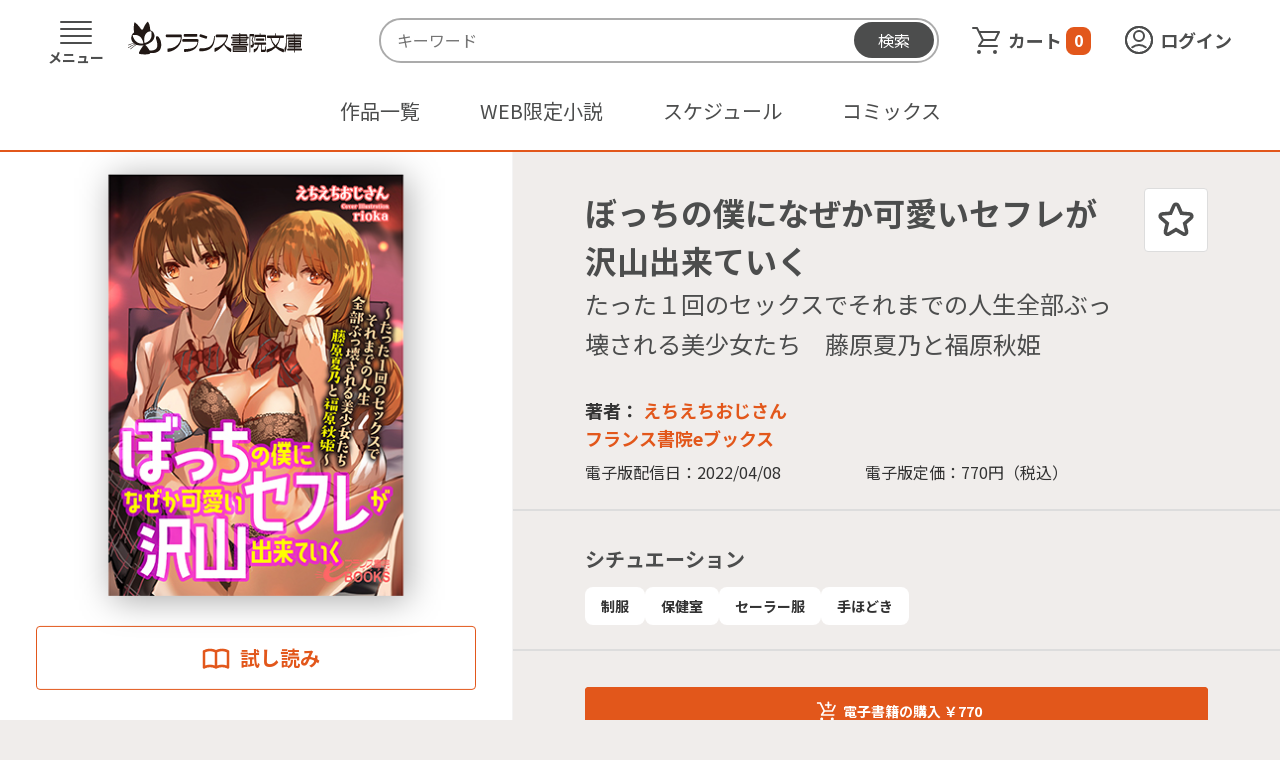

--- FILE ---
content_type: text/html; charset=UTF-8
request_url: https://www.france.jp/book/9207
body_size: 63852
content:
<!DOCTYPE html>
<html lang="ja" dir="ltr" prefix="content: http://purl.org/rss/1.0/modules/content/  dc: http://purl.org/dc/terms/  foaf: http://xmlns.com/foaf/0.1/  og: http://ogp.me/ns#  rdfs: http://www.w3.org/2000/01/rdf-schema#  schema: http://schema.org/  sioc: http://rdfs.org/sioc/ns#  sioct: http://rdfs.org/sioc/types#  skos: http://www.w3.org/2004/02/skos/core#  xsd: http://www.w3.org/2001/XMLSchema# ">
  <head>
    <meta charset="utf-8" />
<meta name="MobileOptimized" content="width" />
<meta name="HandheldFriendly" content="true" />
<meta name="viewport" content="width=device-width, initial-scale=1.0" />
<link rel="icon" href="/themes/france/favicon.ico" type="image/vnd.microsoft.icon" />

    <title>ぼっちの僕になぜか可愛いセフレが沢山出来ていく | フランス書院</title>

    <meta property="og:type" content="website" />
    <meta property="og:site_name" content="@franceshoin1985" />
    <meta property="og:title" content="ぼっちの僕になぜか可愛いセフレが沢山出来ていく | フランス書院" />
    <meta property="og:description" content="ペットにならしてあげるね――それがおねだり告白への僕の返事。
高嶺の花、Ｈカップの超絶お嬢様・藤原夏乃を人間以下扱いにして
彼女の方から処女を捧げさせて、セフレハーレムの一員に！
ぼっちの僕が与えるトロトロ絶頂に春香も夏乃ももう夢中！！！
クラスの人気者、彼氏持ちの福原秋姫にもセックスを教えてあげて、
ますます充実！　えちえちおじさんの美少女人生ぶっ壊しハーレム！
（文庫換算１２５ページ）
もくじ
１　高宮春香は恋してる
２　僕と彼女たちの日常
３　春香のごっくん
４　夏乃の激自慰
５　おねだりペット
６　処女を捧げたわたくし
７　Ｗフェラ放課後
８　三人目の「犠牲者」
９　あたしの悩み事
10　セックスの仕方教えます
11　彼氏にご不満
12　一方、幸せな春香は
13　もっと教えて―夏乃と秋姫―" />
    <meta property="og:url" content="https://www.france.jp/book/9207" />
    <meta property="og:image" content="https://www.france.jp/sites/default/files/2023-03/img82960020900970000000.jpg" />
    <meta property="og:image:type" content="image/png" />

    <meta name="twitter:card" content="summary" />
    <meta name="twitter:site" content="@franceshoin1985" />
    <meta name="twitter:title" content="ぼっちの僕になぜか可愛いセフレが沢山出来ていく | フランス書院" />
    <meta name="twitter:description" content="ペットにならしてあげるね――それがおねだり告白への僕の返事。
高嶺の花、Ｈカップの超絶お嬢様・藤原夏乃を人間以下扱いにして
彼女の方から処女を捧げさせて、セフレハーレムの一員に！
ぼっちの僕が与えるトロトロ絶頂に春香も夏乃ももう夢中！！！
クラスの人気者、彼氏持ちの福原秋姫にもセックスを教えてあげて、
ますます充実！　えちえちおじさんの美少女人生ぶっ壊しハーレム！
（文庫換算１２５ページ）
もくじ
１　高宮春香は恋してる
２　僕と彼女たちの日常
３　春香のごっくん
４　夏乃の激自慰
５　おねだりペット
６　処女を捧げたわたくし
７　Ｗフェラ放課後
８　三人目の「犠牲者」
９　あたしの悩み事
10　セックスの仕方教えます
11　彼氏にご不満
12　一方、幸せな春香は
13　もっと教えて―夏乃と秋姫―" />
    <meta name="twitter:image" content="https://www.france.jp/sites/default/files/2023-03/img82960020900970000000.jpg" />

    <link rel="stylesheet" media="all" href="/sites/default/files/css/css_d9wTIJZ2MhrGC9wIYPxKBSGRdVxTFgJCL21a2q96vU4.css?delta=0&amp;language=ja&amp;theme=france&amp;include=eJw9jFkOgCAMBS-E9EimaCFogcTiUk_vQvRnXjKTPMd4KjgUMp4xwAPLMc89TngYv2AeCNp0UvVO4bOBi0P-rahUSu1ri7QLvLSpjCvTBUB0KEM" />
<link rel="stylesheet" media="all" href="/themes/france/css/common.css?t8xs1q" />
<link rel="stylesheet" media="all" href="/themes/france/css/france.css?t8xs1q" />
<link rel="stylesheet" media="all" href="//cdn.jsdelivr.net/npm/slick-carousel@1.8.1/slick/slick.css" />
<link rel="stylesheet" media="all" href="https://fonts.googleapis.com/css2?family=Inter:wght@100;200;400;600&amp;display=swap" />
<link rel="stylesheet" media="all" href="https://fonts.googleapis.com/css2?family=M+PLUS+1p:wght@300&amp;display=swap" />
<link rel="stylesheet" media="all" href="https://fonts.googleapis.com/css2?family=Inter:wght@100;200;400;500;700&amp;family=Noto+Sans+JP:wght@400;500;700&amp;family=Noto+Serif+JP:wght@400;500;700;900&amp;display=swap" />

    <script type="application/json" data-drupal-selector="drupal-settings-json">{"path":{"baseUrl":"\/","pathPrefix":"","currentPath":"book\/9207","currentPathIsAdmin":false,"isFront":false,"currentLanguage":"ja"},"pluralDelimiter":"\u0003","suppressDeprecationErrors":true,"ajaxPageState":{"libraries":"eJxdjVsOgCAMBC8k9kimYCVoEUPxgaf3gSbGn9lkdpPVjHsG7UKNPW5Vx2jhQs1uHJriIo6GoISSlM_KvtZy0MhKTHRTkr99tpIlkQeNQtXiaBW4WS6_wod2ZjoAWEI4rQ","theme":"france","theme_token":null},"ajaxTrustedUrl":[],"views":{"ajax_path":"\/views\/ajax","ajaxViews":{"views_dom_id:25b1efda90c99ccb437c9c913564cdb223d69002fcff7969514e0d191b3bb09b":{"view_name":"block_book_detail_related","view_display_id":"block_1","view_args":"9193+10183+10179+10180+10182+10181","view_path":"\/book\/9207","view_base_path":null,"view_dom_id":"25b1efda90c99ccb437c9c913564cdb223d69002fcff7969514e0d191b3bb09b","pager_element":0}}},"user":{"uid":0,"permissionsHash":"942cc9e785cf010055bacff3febe406c9c2a44d26fa9b87d508647e5a091a774"}}</script>
<script src="/sites/default/files/js/js_jX0WowXNOmWsCUkoYHMK2uIxB33dVMi7h-SRzFOPc3g.js?scope=header&amp;delta=0&amp;language=ja&amp;theme=france&amp;include=eJxLykmsqtRPyszXS8xKrNBJy0lM1wcRejmZednxELGixLzkVH0IpVtcUgmUSoeJpufkJyXmwEXLMlPLi_XBJNhAALiyJDc"></script>
<script src="https://code.jquery.com/jquery-3.6.0.js"></script>
<script src="https://cdnjs.cloudflare.com/ajax/libs/stickyfill/2.1.0/stickyfill.min.js"></script>
<script src="https://cdnjs.cloudflare.com/ajax/libs/rellax/1.12.1/rellax.min.js"></script>
<script src="https://cdn.jsdelivr.net/npm/axios/dist/axios.min.js"></script>
<script src="https://cdnjs.cloudflare.com/ajax/libs/bxslider/4.2.15/jquery.bxslider.min.js"></script>

    <!-- Google Tag Manager -->
    <script>(function(w,d,s,l,i){w[l]=w[l]||[];w[l].push({'gtm.start':
    new Date().getTime(),event:'gtm.js'});var f=d.getElementsByTagName(s)[0],
    j=d.createElement(s),dl=l!='dataLayer'?'&l='+l:'';j.async=true;j.src=
    'https://www.googletagmanager.com/gtm.js?id='+i+dl;f.parentNode.insertBefore(j,f);
    })(window,document,'script','dataLayer','GTM-MRW79TK7');</script>
    <!-- End Google Tag Manager -->
  </head>
  <body>
    <!-- Google Tag Manager (noscript) -->
    <noscript><iframe src="https://www.googletagmanager.com/ns.html?id=GTM-MRW79TK7"
    height="0" width="0" style="display:none;visibility:hidden"></iframe></noscript>
    <!-- End Google Tag Manager (noscript) -->
            
      <div class="dialog-off-canvas-main-canvas" data-off-canvas-main-canvas>
    <header class="l-header l-header__logolink l-header--france">
  <div class="p-header">
    <div class="p-header__wrap">
      <a href="/">
        <span class="p-header__label">フランス書院</span>
      </a>
    </div>
  </div>
</header>
  <nav role="navigation" aria-labelledby="block-france-header-menu-menu" id="block-france-header-menu">
            
  <h2 class="visually-hidden" id="block-france-header-menu-menu">ヘッダー中央メニュー</h2>
  

        
      <div class="p-header__bottom-wrap">
          <ul class="p-header__bottom">
                    <li class="p-header__bottom-link">
        <a href="/book" data-drupal-link-system-path="book">作品一覧</a>
              </li>
                <li class="p-header__bottom-link">
        <a href="/novels/webnovel" data-drupal-link-system-path="novels/webnovel">WEB限定小説</a>
              </li>
                <li class="p-header__bottom-link">
        <a href="/schedule/book" data-drupal-link-system-path="schedule/book">スケジュール</a>
              </li>
                <li class="p-header__bottom-link">
        <a href="/novels/webcomic" data-drupal-link-system-path="novels/webcomic">コミックス</a>
              </li>
              </ul>
  </div>
  


<script>
  // Remove [MY PAGE], 「購入済作品」, 「お気に入り作品」
  $('a[data-drupal-link-system-path="user"]').parent().remove();
</script>

  </nav>

  <div class="views-element-container"><div class="js-view-dom-id-658a52d8cd0174970b60319df03f1ae5255a2302d66966fac6e71949306b77e7">
  
  
  

  
  
  

  <div class="p-header-items">
  <div class="c-header__logo js-headerLogo">
    <div class="c-hamburger js-headerMenuOpen">
      <span></span>
      <span></span>
      <span></span>
      <span></span>
      <em>メニュー</em>
    </div>
  </div>

  <ul class="p-header__list js-headerList">
    <li class="c-header__item c-header__item--search js-searchForm p-searchForm__openBtn--france">
      <em>検索</em>
      <div class="p-searchForm--france js-searchForm">
        <form class="p-searchForm__body js-searchForm">
          <input class="p-searchForm__submitInput js-searchInput" type="text" placeholder="キーワード" id="keyword_header">
          <button class="p-searchForm__submitBtn--france" type="submit">
            <span>検索</span>
          </button>
        </form>
        <span class="p-searchForm__closeBtn--france">閉じる</span>
      </div>
    </li>
    <li class="c-header__item c-header__item--cart js-cartBtn" onclick="window.location='/cart'">
        <em>カート</em>
        <span>0</span>
    </li>
                <li class="c-header__item c-header__item--mypage" onclick="window.location='/user/login?des=/book/9207'">
        <em>ログイン</em>
      </li>
        
  </ul>
</div>

<div class="p-headerMenu">
  <div class="c-headerMenu__mask js-headerMenuClose"></div>
  <div class="p-headerMenu__wrap">
    <div class="p-headerMenu__head">
      <button class="p-headerMenu__closeBtn js-headerMenuClose">
        <img src="/themes/france/images/common/header-closeBtn-black.svg" alt="メニュー閉じるボタン">
        <span class="c-headerBg--white"></span>
      </button>
    </div>
    <div class="p-headerMenu__body">
              <div class="p-headerMenu__top">
                  <a href="/user/login?des=/book/9207">
            <p> ログイン </p>
          </a>
        </div>
            <nav class="p-headerMenu__nav">
        
                  
                            <ul class="p-headerMenu__list">
                                        
                              <li class="c-headerMenu__item">
            <a href="/" data-drupal-link-system-path="&lt;front&gt;">トップページ</a>
          </li>
                              
                              <li class="c-headerMenu__item">
            <a href="/search" data-drupal-link-system-path="search">作品検索</a>
          </li>
                              
                              <li class="c-headerMenu__item">
            <a href="/book" data-drupal-link-system-path="book">作品一覧</a>
          </li>
                              
                              <li class="c-headerMenu__item">
            <a href="/novels/webnovel" data-drupal-link-system-path="novels/webnovel">WEB限定小説</a>
          </li>
                              
                              <li class="c-headerMenu__item">
            <a href="/schedule/book" data-drupal-link-system-path="schedule/book">スケジュール</a>
          </li>
                              
                              <li class="c-headerMenu__item">
            <a href="/novels/webcomic" data-drupal-link-system-path="novels/webcomic">コミックス</a>
          </li>
                              
                              <li class="c-headerMenu__item">
            <a href="/ranking/weekly" data-drupal-link-system-path="ranking/weekly">ランキング</a>
          </li>
                          
                  </ul>
                      
                
                            <ul class="p-headerMenu__list p-headerMenu__list--last">
                                        
                              <li class="c-headerMenu__item">
            <a href="/news" data-drupal-link-system-path="news">お知らせ</a>
          </li>
                              
                              <li class="c-headerMenu__item">
            <a href="/help" data-drupal-link-system-path="node/54887">ヘルプ</a>
          </li>
                              
                              <li class="c-headerMenu__item">
            <a href="/novels" data-drupal-link-system-path="novels">WEB企画</a>
          </li>
                          
                  </ul>
                  


      </nav>
      
    </div>
  </div>
</div>

    

  
  

  
  
</div>
</div>


<script>

  $('.p-searchForm__submitInput').keyup(function(e) {
    if (e.keyCode == 13) {
      search(this.value);
    }
  });

  $('.p-searchForm__submitBtn--france').on('click', function(e) {
    e.preventDefault();
    search($('.p-searchForm__submitInput').val());
  });

  function search(key) {
    let params = {};
    params.w = key;
    window.location.replace("/search?" + $.param(params));
  }

</script>


<div class="views-element-container"><div class="js-view-dom-id-1ab9fc5e13cccb65480ee875a2ac5d6fb3bbd0745327633ed0f017c16a7124b2">
  
  
  

  
  
  

  																																																																																																													
<!--コンテンツ部分-->
<div class="l-baseWrapper">
	<div class="l-baseWrapper-bg">
		<div class="l-baseWrapper-bg__body"></div>
		<div class="l-baseWrapper-bg__side"></div>
	</div>
	<div
		class="l-base p-base p-work-detail__base p-work-detail__base--france">
		<!--作品サムネイル-->
		<div class="l-base__body p-base__body p-work-detail">
			<div class="p-work-detail__sticky">
				<div class="p-work-slide">
					<div class="c-work-slide__inner">
						<div class="c-work-slide__slider change-height-vertical">
							<div class="c-work-slide__item">
								<figure class="p-work-detail__figure">
									<img onerror="this.onerror=null;this.src='/themes/france/images/common/comingsoon.png';" class="p-work-detail__img" src="/sites/default/files/2023-03/img82960020900970000000.jpg" alt=""/>
								</figure>
							</div>
						</div>
					</div>
					<div class="p-work-slide__btnWrap">
																					<div class="c-card__button c-card__button--france c-card__button--orange js-button-thumb">
									<a href="javascript:void(0);" onclick="openViewer('france', '82960020900970000000', '2')" class="c-thumbBtn--narrow">
										<svg width="48" height="48" viewBox="0 0 48 48" fill="none" xmlns="http://www.w3.org/2000/svg">
											<path fill-rule="evenodd" clip-rule="evenodd" d="M24 16.0588C19.8224 14.1578 15.5909 14.2503 11.4186 16.3365C10.9782 16.5567 10.7 17.0068 10.7 17.4992V33.4992C10.7 33.9498 10.9332 34.3682 11.3165 34.6051C11.6998 34.8419 12.1783 34.8635 12.5813 34.662C16.2137 32.8458 19.7813 32.845 23.4136 34.6595C23.4654 34.6857 23.5187 34.7082 23.5729 34.7271C23.8668 34.8293 24.1873 34.8225 24.4756 34.7091C24.5131 34.6944 24.55 34.6778 24.5862 34.6595C28.2186 32.845 31.7862 32.8458 35.4186 34.662C35.8216 34.8635 36.3001 34.8419 36.6834 34.6051C37.0667 34.3682 37.2999 33.9498 37.2999 33.4992V17.4992C37.2999 17.0068 37.0217 16.5567 36.5813 16.3365C32.409 14.2503 28.1775 14.1578 24 16.0588ZM25.3 18.326V31.5322C28.4253 30.4216 31.5746 30.4216 34.6999 31.5322V18.326C31.5523 16.957 28.4476 16.957 25.3 18.326ZM13.3 31.5322V18.326C16.4476 16.957 19.5523 16.957 22.7 18.326V31.5322C19.5746 30.4216 16.4253 30.4216 13.3 31.5322Z" fill="#E2571B" />
										</svg>
										<p class="c-thumbBtn--font2">試し読み</p>
									</a>
								</div>
													
													<div id="link_flag" class="hidden"></div>
							<div id="flag" class="c-card__button c-card__button--france c-card__button--star js-button-thumb u-hidden-pc ">
								<a liked="" id="flag-bookmark" onclick="flag()" href="/user/login?des=book/9207" class="c-thumbBtn--narrow">
									<svg width="40" height="40" viewBox="0 0 40 40" fill="none" xmlns="http://www.w3.org/2000/svg">
										<path fill-rule="evenodd" clip-rule="evenodd" d="M21.7607 8.01871C21.0958 6.47292 18.9042 6.47294 18.2393 8.01871L15.5147 14.3532L8.55771 14.9452C6.86341 15.0894 6.18194 17.2045 7.47344 18.3107L12.7279 22.811L11.1544 29.508C10.7676 31.1547 12.5479 32.4587 14.0011 31.5931L20 28.0201L25.9957 31.5912C27.45 32.4574 29.2312 31.1509 28.8418 29.5036L27.2597 22.811L32.5228 18.3116C33.8159 17.2061 33.1349 15.0892 31.4398 14.945L24.4854 14.3532L21.7607 8.01871Z" fill="#E2571B" />
									</svg>
									<p id="flag-text" class="c-thumbBtn--font2">お気に入り</p>
								</a>
							</div>
											</div>
				</div>
			</div>
		</div>

		<!--作品サムネイル-->
		<div class="l-base__side p-base__side l-work-detail__side p-base__side--france">
			<div class="p-base__side-wrap">
				<div class="p-work-detail__content">
					<div class="p-work-detail__title-labels">
																							</div>

					<div class="p-work-detail__title-area">
						<div class="p-work-detail__title-text-block">
							<h1 class="p-work-detail__title p-work-detail__title-mr">ぼっちの僕になぜか可愛いセフレが沢山出来ていく</h1>
							<p class="p-work-detail__sub-title">たった１回のセックスでそれまでの人生全部ぶっ壊される美少女たち　藤原夏乃と福原秋姫</p>
						</div>
												<div class="p-work-detail__title-star-icon c-card__button c-card__button--france c-card__button--star js-button-thumb ">
							<a liked="" id="flag-bookmark" onclick="flag()" href="/user/login?des=book/9207" class="c-thumbBtn--narrow">
								<svg width="48" height="48" viewBox="0 0 40 40" fill="none" xmlns="http://www.w3.org/2000/svg">
									<path fill-rule="evenodd" clip-rule="evenodd" d="M21.7607 8.01871C21.0958 6.47292 18.9042 6.47294 18.2393 8.01871L15.5147 14.3532L8.55771 14.9452C6.86341 15.0894 6.18194 17.2045 7.47344 18.3107L12.7279 22.811L11.1544 29.508C10.7676 31.1547 12.5479 32.4587 14.0011 31.5931L20 28.0201L25.9957 31.5912C27.45 32.4574 29.2312 31.1509 28.8418 29.5036L27.2597 22.811L32.5228 18.3116C33.8159 17.2061 33.1349 15.0892 31.4398 14.945L24.4854 14.3532L21.7607 8.01871Z" fill="#E2571B"></path>
								</svg>
							</a>
						</div>
											</div>

											<div class="c-card--author-block">
							<span class="c-card--author--france">
								<span>著者：</span>
																	<a href="/search?w=えちえちおじさん" class="c-card--author-name">えちえちおじさん</a>
															</span>
						</div>
															
					<div class="c-card__label--france">
						<a href="/search?l=フランス書院eブックス" class="">
							<span class="c-card__label-text--france">フランス書院eブックス</span>
						</a>
					</div>

					<div class="p-work-detail__list-item-about-wrapper">
						<div class="p-work-detail__list-item-about">
																			<p>電子版配信日：2022/04/08</p>
																									<p>電子版定価：770円（税込）</p>
																		</div>
					</div>
				</div>

									<div class="p-work-detail__content">
						<dl class="p-work-detail__list">
							<dt class="p-work-detail__side-title">
								シチュエーション
							</dt>
							<dd class="p-work-detail__list-item">
								<div class="p-work-detail__list-item-situation">
																			<a href="/search?s=制服" class="c-work-detail__category-btn">制服</a>
																			<a href="/search?s=保健室" class="c-work-detail__category-btn"> 保健室</a>
																			<a href="/search?s=セーラー服" class="c-work-detail__category-btn"> セーラー服</a>
																			<a href="/search?s=手ほどき" class="c-work-detail__category-btn"> 手ほどき</a>
																	</div>
							</dd>
						</dl>
					</div>
				
									<div class="p-work-detail__content">
						<div class="p-work-detail__side-buy p-work-detail__side-buy--wide">
							<a target="_self" href="/add-to-cart-custom/9207/9622" class="c-priceBtn">
								<svg width="32" height="32" viewBox="0 0 32 32" fill="none" xmlns="http://www.w3.org/2000/svg">
									<path fill-rule="evenodd" clip-rule="evenodd" d="M17.3341 6.4668C16.8912 6.4668 16.4674 6.77248 16.4674 7.22235V9.13346H14.5563C14.1065 9.13346 13.8008 9.55718 13.8008 10.0001C13.8008 10.4431 14.1065 10.8668 14.5563 10.8668H16.4674V12.7779C16.4674 13.2278 16.8912 13.5335 17.3341 13.5335C17.7771 13.5335 18.2008 13.2278 18.2008 12.7779V10.8668H20.1119C20.5618 10.8668 20.8674 10.4431 20.8674 10.0001C20.8674 9.55718 20.5618 9.13346 20.1119 9.13346H18.2008V7.22235C18.2008 6.77248 17.7771 6.4668 17.3341 6.4668ZM6.66745 7.13346C6.1888 7.13346 5.80078 7.52148 5.80078 8.00013C5.80078 8.47878 6.1888 8.8668 6.66745 8.8668H8.79849L12.3339 15.9377L9.94611 19.5194C9.76881 19.7854 9.75228 20.1273 9.9031 20.4091C10.0539 20.6909 10.3476 20.8668 10.6672 20.8668H22.6672C23.1459 20.8668 23.5339 20.4788 23.5339 20.0002C23.5339 19.5215 23.1459 19.1335 22.6672 19.1335H12.2866L13.7977 16.8668H21.3341C21.6624 16.8668 21.9625 16.6813 22.1093 16.3877L24.776 11.0544C24.99 10.6263 24.8165 10.1057 24.3884 9.89163C23.9603 9.67757 23.4397 9.8511 23.2256 10.2792L20.7985 15.1335H13.8697L10.1093 7.61254C9.96248 7.31893 9.66238 7.13346 9.33411 7.13346H6.66745ZM10.6673 22.4667C9.82046 22.4667 9.13396 23.1532 9.13396 24C9.13396 24.8469 9.82046 25.5334 10.6673 25.5334C11.5141 25.5334 12.2006 24.8469 12.2006 24C12.2006 23.1532 11.5141 22.4667 10.6673 22.4667ZM21.3343 22.4667C20.4875 22.4667 19.801 23.1532 19.801 24C19.801 24.8469 20.4875 25.5334 21.3343 25.5334C22.1812 25.5334 22.8677 24.8469 22.8677 24C22.8677 23.1532 22.1812 22.4667 21.3343 22.4667Z" fill="white" />
								</svg>
								<p class="c-priceBtn--text c-priceBtn--text-pl0">電子書籍の購入 ￥770</p>
							</a>
						</div>

						<dl class="p-work-detail__list p-work-detail__list-wrapper">
							<dt class="p-work-detail__side-title"> ネットストアで購入 </dt>
							<dd>
								<div class="p-work-detail__list-item-btnWrap">
									
																		<div class="p-work-detail__side-buy p-work-detail__side-buy--shrink p-work-detail__side-buy-wrapper">
										<a class="p-modal-WK__btn c-priceBtn js-modal-open" data-target="modal01">
											<p class="c-priceBtn--text c-priceBtn--text-pl0">電子版の購入</p>
										</a>
									</div>
																	</div>
							</dd>
						</dl>
					</div>
				
					<div class="p-work-detail__content">
												<p class="c-work-detail__sum-text c-work-detail__sum-text-wrapper">
															ペットにならしてあげるね――それがおねだり告白への僕の返事。<br />
高嶺の花、Ｈカップの超絶お嬢様・藤原夏乃を人間以下扱いにして<br />
彼女の方から処女を捧げさせて、セフレハーレムの一員に！<br />
ぼっちの僕が与えるトロトロ絶頂に春香も夏乃ももう夢中！！！<br />
クラスの人気者、彼氏持ちの福原秋姫にもセックスを教えてあげて、<br />
ますます充実！　えちえちおじさんの美少女人生ぶっ壊しハーレム！<br />
（文庫換算１２５ページ）<br />
もくじ<br />
１　高宮春香は恋してる<br />
２　僕と彼女たちの日常<br />
３　春香のごっくん<br />
４　夏乃の激自慰<br />
５　おねだりペット<br />
６　処女を捧げたわたくし<br />
７　Ｗフェラ放課後<br />
８　三人目の「犠牲者」<br />
９　あたしの悩み事<br />
10　セックスの仕方教えます<br />
11　彼氏にご不満<br />
12　一方、幸せな春香は<br />
13　もっと教えて―夏乃と秋姫―
													</p>
						
											</div>

									<div class="p-work-detail__content">
						<dl class="p-work-detail__list">
							<dt class="p-work-detail__side-title">
								登場人物
							</dt>
							<dd class="p-work-detail__list-item">
																	<p>はるか 女子学生</p>
																	<p>なつき 女子学生</p>
																	<p>あき 女子学生</p>
															</dd>
						</dl>
					</div>
				
									<div class="p-work-detail__content">
						<p class="p-work-detail__side-title">本編の一部を立読み</p>
						<div class="p-work-detail__side-read">
							<p class="p-work-detail__side-read-text js-read">
																	「あれ、初めてなのに、入れただけでイッちゃったんだ。素質があるみたいだね」<br />
　ぶちぶちと内部を押し広げ侵入するち×こを、熱々の襞が絡み取って逃がさないとばかりに縋りつく。<br />
「゛いッ♡　イッて、にゃい……っ♡　゛いっ♡♡♡　゛あ゛ああああッ♡♡♡　゛いってにゃ、んあっ♡♡　いぃ……っ♡♡」<br />
　ち×こが一往復するたび、びくんびくんと背中が大きく反り上がり、痙攣を起こしたかのように震えていく。<br />
　じゅぶっ♡　じゅっ♡　ばちゅ♡<br />
「えー、えっぐい音させてイッちゃってるけど、それでもえっちの素質を認めないの？　Ｈカップなのに」<br />
「ぞ、れは……っ♡　あ、あなた♡　゛あ゛あ゛あっ♡♡　だ、からっ♡♡♡」<br />
「へぇ、嬉しいこと言ってくれるねっ！」<br />
　褒められれば喜ぶ程度には僕も男だ。ズンと一気に奥まで突き立てる。<br />
「゛おっ♡　゛お゛おっ♡　゛あああ゛あぁ゛あっ♡♡♡」<br />
　膣内がきゅうきゅうに締まる。分かりやすい絶頂の証。休ませてあげる優しさなんて発揮する必要なく、容赦なくピストンを続ける。<br />
「゛まって♡　ざっき♡　゛いッた♡　ばかりで……っ♡♡♡」<br />
「なんで？　せっかく気持ちいいのに」<br />
　味わわないと損じゃないか。<br />
「゛いっ、゛いってるからぁっ♡♡♡　゛あ゛あっ♡　゛ああ゛あ゛あっ♡♡♡」<br />
　バカみたいに愛液が分泌されて、ばちゅばちゅばちゅばちゅ、水音が鳴り響く。それがとっても気持ちいい。絶頂するたびにきゅっと締まる膣肉。<br />
　健気にも精液を搾り取ろうと必死におねだりしてくるんだ。<br />
「身体はそんなこと言ってないよね」<br />
「ぎもち、よすぎて♡♡　こ、こわれ、ちゃ♡♡♡　ばかにっ♡♡　おま×こ、ばかになるっ♡♡♡」<br />
「だいじょうぶ、だいじょうぶ。性器の知能とかまあ分かんないけど、僕のだって分かってくれてるんだから、むしろ知能は上がってるでしょ」<br />
　それに、それくらいでやばいとか言われたら困ってしまう。開発し始めたポルチオがまだ残ってるんだから。それを敏感に感じ取ったのか、かつてないほどの真剣さで、目の前の雌がおねだりを始める。<br />
「゛まって♡　それ♡　ぜった、゛いっ♡　に、だめ♡　な、やつ♡♡」<br />
　必死だ。あまりにも。初めてのときのしっかりとした振る舞いは見る影もなくセックスにハマりかけている少女にすぎない。調教とか偉そうに言うつもりはあんまりないけれど、どうなってしまうかすごく気になったりする。<br />
「ほら、イケ」<br />
　まだまだ未熟とはいえ、少しずつ感じ始めているポルチオをコリコリっと苛めていく。<br />
「゛お゛お゛おっ♡♡♡　゛あ゛あ゛あ、あっ♡」<br />
　びくんびくんと背中が折れそうなくらいに反らして、快楽を逃がそうとしている。そんな健気で華奢な身体を後ろからそっと抱きしめる。<br />
　ぶらりと放り出されたおっぱいに手を伸ばして、カリカリと乳首を引っ掻く。<br />
「゛おぁっ♡　゛あ、゛ああっ♡♡」<br />
　まともな言葉なんてとっくに出なくなっていて、絞り出される獣の咆哮。なんとなくすごくセックスをしている気分だ。<br />
「そ、そろそろ……出すよっ」 　僕の方もそろそろ限界が近づいてきていた。女の子を焦らしているときには僕もまた焦らされているからだ。持論でしかないけれど、女の子より先に爆発してしまうのはとても情けない。<br />
「゛ああ゛あっ♡♡　゛おがぁ♡　は♡　はっ♡　゛あ゛あっ♡　゛おぅ♡　゛あぁ♡♡」<br />
「～～～ッ！」<br />
　ぎゅっと締めつける膣肉に、押し出されるように命が爆発する。先端から駆け上がるように迸る快楽に頭が真っ白になって、だらだらと汗が噴き出す。<br />
「゛あ゛あ、゛あ、はぁ～～っ♡♡♡　゛おっ♡♡」<br />
　かなりハードなのは僕にとっても彼女にとっても同じなのか、荒い呼吸が生徒会室に流れる。<br />
　まだまだ収まらないのか、小刻みに身体が震えて当分は止まりそうになさそうだ。<br />
　そして、奇しくも初めてと同じようなことが起きていた。愛液の小さな水溜まりの上にちょろちょろと黄金の液体が飛び込んでいっている。<br />
「゛あ♡　ふ、んっ♡♡　゛あ゛ああ、゛あっ♡」<br />
　しかも、まだ戻ってこれていない少女は呆けたままで現状を理解できていない。おもらしは止まるはずもなく、垂れ流し状態だ。<br />
「ふぅ……っ」<br />
　きゅうきゅうと最後の一滴まで搾り取ろうとうごめく膣内の動きが少し緩くなったところでち×こを引き抜く。<br />
　ぐぽっ♡ 　間の抜けた音と共に、入りきらなかった精液がどろりと溢れて、滴り落ちていく。透明な愛液と黄金のおもらしと白濁の子種が彼女の股の下で淫靡にブレンドされて、なんとも言い難い光景になっていた。<br />
「……脱がしたのは正解だったな」<br />
　まあ、着ていれば、大惨事は免れなかっただろう。ふぅ、と一息ついて、自分だけは身支度と整え、彼女が落ち着くのをゆっくりと待った。<br />
　ソファーでゆったりとくつろぎながら待っていると正気を取り戻した彼女が口を開く。<br />
「……最低ですわ」
															</p>
							<span class="p-work-detail__side-read-text-more js-readMore">続きを読む</span>
						</div>
					</div>
				
				
				<div class="p-work-detail__content" id="series_comics" style="display: none;">
					<dl class="p-work-detail__list">
						<dt class="p-work-detail__side-title">関連作品</dt>
						<dd class="p-work-detail__list-item">
							<div class="views-element-container"><div class="js-view-dom-id-53b8538ea20ceb5277ccb4ec6c911a95daef5744e2d29533d786fe70814bafc3">
  
  
  

  
  
  

    

  
  

  
  
</div>
</div>

							<div style="height: 16px;"></div>
							<div class="views-element-container"><div class="js-view-dom-id-156c755469a96c4e918a3a54811734069f77120e5786abd2d2b48f3b45274b81">
  
  
  

  
  
  

    

  
  

  
  
</div>
</div>

						</dd>
					</dl>
				</div>

				
									<div class="p-work-detail__content">
						<p class="p-work-detail__side-title">電子版の購入</p>
												<div class="p-work-detail__list-item-about p-work-detail__list-item-about-mb">
							<p>定価：770円（税込）</p>
						</div>
																			<div class="p-work-detail__side-buy">
								<a target="_self" href="/add-to-cart-custom/9207/9622" class="c-priceBtn">
									<svg width="20" height="30" viewbox="0 0 30 30" fill="none" xmlns="http://www.w3.org/2000/svg">
										<path fill-rule="evenodd" clip-rule="evenodd" d="M18 0.700012C17.3355 0.700012 16.7 1.15853 16.7 1.83335V4.70001H13.8333C13.1585 4.70001 12.7 5.33558 12.7 6.00001C12.7 6.66444 13.1585 7.30001 13.8333 7.30001H16.7V10.1667C16.7 10.8415 17.3355 11.3 18 11.3C18.6644 11.3 19.3 10.8415 19.3 10.1667V7.30001H22.1666C22.8414 7.30001 23.3 6.66444 23.3 6.00001C23.3 5.33558 22.8414 4.70001 22.1666 4.70001H19.3V1.83335C19.3 1.15853 18.6644 0.700012 18 0.700012ZM1.99995 1.70001C1.28198 1.70001 0.699951 2.28204 0.699951 3.00001C0.699951 3.71798 1.28198 4.30001 1.99995 4.30001H5.19651L10.4997 14.9064L6.91794 20.279C6.652 20.6779 6.6272 21.1908 6.85343 21.6135C7.07965 22.0362 7.52017 22.3001 7.99961 22.3001H25.9996C26.7176 22.3001 27.2996 21.718 27.2996 21.0001C27.2996 20.2821 26.7176 19.7001 25.9996 19.7001H10.4287L12.6954 16.3H24C24.4924 16.3 24.9425 16.0218 25.1627 15.5814L29.1627 7.58139C29.4838 6.93922 29.2235 6.15834 28.5813 5.83726C27.9392 5.51617 27.1583 5.77646 26.8372 6.41863L23.1965 13.7H12.8034L7.16271 2.41863C6.9425 1.97822 6.49236 1.70001 5.99995 1.70001H1.99995ZM7.99972 24.6999C6.72947 24.6999 5.69972 25.7296 5.69972 26.9999C5.69972 28.2701 6.72947 29.2999 7.99972 29.2999C9.26998 29.2999 10.2997 28.2701 10.2997 26.9999C10.2997 25.7296 9.26998 24.6999 7.99972 24.6999ZM24.0003 24.6999C22.73 24.6999 21.7003 25.7296 21.7003 26.9999C21.7003 28.2701 22.73 29.2999 24.0003 29.2999C25.2705 29.2999 26.3003 28.2701 26.3003 26.9999C26.3003 25.7296 25.2705 24.6999 24.0003 24.6999Z" fill="#FFFFFF"/>
									</svg>
									<p class="c-priceBtn--text">サイト内で購入 ￥770</p>
								</a>
							</div>
						
						<p class="p-work-detail__side-small">以下の書店でもお買い求めいただけます</p>
						<div class="p-work-detail__side-list">
							<a target="_self" href="https://www.amazon.co.jp/s?i=digital-text&amp;k=%E3%81%BC%E3%81%A3%E3%81%A1%E3%81%AE%E5%83%95%E3%81%AB%E3%81%AA%E3%81%9C%E3%81%8B%E5%8F%AF%E6%84%9B%E3%81%84%E3%82%BB%E3%83%95%E3%83%AC%E3%81%8C%E6%B2%A2%E5%B1%B1%E5%87%BA%E6%9D%A5%E3%81%A6%E3%81%84%E3%81%8F" class="p-work-detail__side-link">
								<img src="/themes/france/images/common/kindle.png" alt="" class="p-work-detail__side-link-img">
							</a>
							<a target="_self" href="https://book.dmm.co.jp/search/?service=ebook&amp;searchstr=%E3%81%BC%E3%81%A3%E3%81%A1%E3%81%AE%E5%83%95%E3%81%AB%E3%81%AA%E3%81%9C%E3%81%8B%E5%8F%AF%E6%84%9B%E3%81%84%E3%82%BB%E3%83%95%E3%83%AC%E3%81%8C%E6%B2%A2%E5%B1%B1%E5%87%BA%E6%9D%A5%E3%81%A6%E3%81%84%E3%81%8F" class="p-work-detail__side-link">
								<img src="/themes/france/images/common/dmmfanza.png" alt="" class="p-work-detail__side-link-img">
							</a>
							<a target="_self" href="https://www.dlsite.com/books/fsr/=/language/jp/sex_category/male/keyword/%E3%81%BC%E3%81%A3%E3%81%A1%E3%81%AE%E5%83%95%E3%81%AB%E3%81%AA%E3%81%9C%E3%81%8B%E5%8F%AF%E6%84%9B%E3%81%84%E3%82%BB%E3%83%95%E3%83%AC%E3%81%8C%E6%B2%A2%E5%B1%B1%E5%87%BA%E6%9D%A5%E3%81%A6%E3%81%84%E3%81%8F" class="p-work-detail__side-link">
								<img src="/themes/france/images/common/DLsite.png" alt="" class="p-work-detail__side-link-img">
							</a>
							<a target="_self" href="https://ebookjapan.yahoo.co.jp/search/?keyword=%E3%81%BC%E3%81%A3%E3%81%A1%E3%81%AE%E5%83%95%E3%81%AB%E3%81%AA%E3%81%9C%E3%81%8B%E5%8F%AF%E6%84%9B%E3%81%84%E3%82%BB%E3%83%95%E3%83%AC%E3%81%8C%E6%B2%A2%E5%B1%B1%E5%87%BA%E6%9D%A5%E3%81%A6%E3%81%84%E3%81%8F" class="p-work-detail__side-link">
								<img src="/themes/france/images/common/ebook-japan.png" alt="" class="p-work-detail__side-link-img">
							</a>
							<a target="_self" href="https://honto.jp/ebook/search_10%E3%81%BC%E3%81%A3%E3%81%A1%E3%81%AE%E5%83%95%E3%81%AB%E3%81%AA%E3%81%9C%E3%81%8B%E5%8F%AF%E6%84%9B%E3%81%84%E3%82%BB%E3%83%95%E3%83%AC%E3%81%8C%E6%B2%A2%E5%B1%B1%E5%87%BA%E6%9D%A5%E3%81%A6%E3%81%84%E3%81%8F.html?srchf=1&amp;tbty=0" class="p-work-detail__side-link">
								<img src="/themes/france/images/common/honto.png" alt="" class="p-work-detail__side-link-img">
							</a>
							<a target="_self" href="https://booklive.jp/search/keyword?keyword=%E3%81%BC%E3%81%A3%E3%81%A1%E3%81%AE%E5%83%95%E3%81%AB%E3%81%AA%E3%81%9C%E3%81%8B%E5%8F%AF%E6%84%9B%E3%81%84%E3%82%BB%E3%83%95%E3%83%AC%E3%81%8C%E6%B2%A2%E5%B1%B1%E5%87%BA%E6%9D%A5%E3%81%A6%E3%81%84%E3%81%8F&amp;use_search_box=1" class="p-work-detail__side-link">
								<img src="/themes/france/images/common/booklive.png" alt="" class="p-work-detail__side-link-img">
							</a>
							<a target="_self" href="https://www.cmoa.jp/search/result/?header_word=%E3%81%BC%E3%81%A3%E3%81%A1%E3%81%AE%E5%83%95%E3%81%AB%E3%81%AA%E3%81%9C%E3%81%8B%E5%8F%AF%E6%84%9B%E3%81%84%E3%82%BB%E3%83%95%E3%83%AC%E3%81%8C%E6%B2%A2%E5%B1%B1%E5%87%BA%E6%9D%A5%E3%81%A6%E3%81%84%E3%81%8F" class="p-work-detail__side-link">
								<img src="/themes/france/images/common/seemore.png" alt="" class="p-work-detail__side-link-img">
							</a>
							<a target="_self" href="https://sp.comics.mecha.cc/books?utf8=%E2%9C%93&amp;text=%E3%81%BC%E3%81%A3%E3%81%A1%E3%81%AE%E5%83%95%E3%81%AB%E3%81%AA%E3%81%9C%E3%81%8B%E5%8F%AF%E6%84%9B%E3%81%84%E3%82%BB%E3%83%95%E3%83%AC%E3%81%8C%E6%B2%A2%E5%B1%B1%E5%87%BA%E6%9D%A5%E3%81%A6%E3%81%84%E3%81%8F" class="p-work-detail__side-link">
								<img src="/themes/france/images/common/mechacomic.png" alt="" class="p-work-detail__side-link-img">
							</a>
							<a target="_self" href="https://bookwalker.jp/search/?qcat=&amp;word=%E3%81%BC%E3%81%A3%E3%81%A1%E3%81%AE%E5%83%95%E3%81%AB%E3%81%AA%E3%81%9C%E3%81%8B%E5%8F%AF%E6%84%9B%E3%81%84%E3%82%BB%E3%83%95%E3%83%AC%E3%81%8C%E6%B2%A2%E5%B1%B1%E5%87%BA%E6%9D%A5%E3%81%A6%E3%81%84%E3%81%8F" class="p-work-detail__side-link">
								<img src="/themes/france/images/common/book-walker.png" alt="" class="p-work-detail__side-link-img">
							</a>
							<a target="_self" href="https://piccoma.com/web/search/result?word=%E3%81%BC%E3%81%A3%E3%81%A1%E3%81%AE%E5%83%95%E3%81%AB%E3%81%AA%E3%81%9C%E3%81%8B%E5%8F%AF%E6%84%9B%E3%81%84%E3%82%BB%E3%83%95%E3%83%AC%E3%81%8C%E6%B2%A2%E5%B1%B1%E5%87%BA%E6%9D%A5%E3%81%A6%E3%81%84%E3%81%8F" class="p-work-detail__side-link">
								<img src="/themes/france/images/common/piccoma.png" alt="" class="p-work-detail__side-link-img">
							</a>
						</div>
					</div>
							</div>
		</div>
	</div>
</div>


<div class="views-element-container"><div class="js-view-dom-id-25b1efda90c99ccb437c9c913564cdb223d69002fcff7969514e0d191b3bb09b">
  
  
  

  
  
  

  <div class="p-work-detail-cntWrap">
	<div class="c-title c-title--france">
		<div class="c-title__head">
			<h2 class="c-title__text">関連作品</h2>
		</div>
	</div>
	<div class="p-work__body">
		<ul class="c-cardsWrap c-cardsWrap-slider">
																																																																																						
						<li class="c-top__card">
							<div class="c-top__card-inner">
								<div class="c-top__card-head">
									<a href="/book/9193">
										<figure class="c-card__img--france">
											<img onerror="this.onerror=null;this.src='/themes/france/images/common/comingsoon.png';" src="/sites/default/files/2023-03/img82960020900830000000.jpg">
										</figure>
									</a>

																		<div class="c-card__button c-card__button--france">
										<a href="javascript:void(0);" onclick="openViewer('france', '82960020900830000000', '2')" class="c-thumbBtn--narrow">
											<img class="c-top-card-icon" src="/themes/france/images/common/icon_Medium_preview.svg" alt="試し読みアイコン"/>
											<p class="c-thumbBtn--font2">試し読み</p>
										</a>
									</div>
									
									<div class="c-card__title-block">
										<a href="/book/9193">
											<p>ぼっちの僕になぜか可愛いセフレが沢山出来ていく
																									—たった１回のセックスでそれまでの人生全部ぶっ壊される美少女たち 高宮春香と藤原夏乃—
																							</p>
										</a>
									</div>
								</div>
								<div class="c-top__card-btm">
																			<div class="c-card--author-block">
											<span class="c-card--author--france">
												<span>著者：</span>
																									<a href="/search?w=えちえちおじさん" class="c-card--author-name">えちえちおじさん</a>
																							</span>
										</div>
																											
									<div class="c-card__label--france">
										<a href="/search?l=フランス書院eブックス" class="">
											<span class="c-card__label-text--france">フランス書院eブックス</span>
										</a>
									</div>
								</div>
							</div>
						</li>
																																																																																																																																																																																																																																						
						<li class="c-top__card">
							<div class="c-top__card-inner">
								<div class="c-top__card-head">
									<a href="/book/10183">
										<figure class="c-card__img--france">
											<img onerror="this.onerror=null;this.src='/themes/france/images/common/comingsoon.png';" src="/sites/default/files/2026-01/img829600209F4820000000.jpg">
										</figure>
									</a>

																		<div class="c-card__button c-card__button--france">
										<a href="javascript:void(0);" onclick="openViewer('france', '829600209F4820000000', '2')" class="c-thumbBtn--narrow">
											<img class="c-top-card-icon" src="/themes/france/images/common/icon_Medium_preview.svg" alt="試し読みアイコン"/>
											<p class="c-thumbBtn--font2">試し読み</p>
										</a>
									</div>
									
									<div class="c-card__title-block">
										<a href="/book/10183">
											<p>僕の恋人の母親は、実は現役のＪカップＡＶ女優で、娘の彼氏とヤりたいドスケベなメスだった。４
																							</p>
										</a>
									</div>
								</div>
								<div class="c-top__card-btm">
																			<div class="c-card--author-block">
											<span class="c-card--author--france">
												<span>著者：</span>
																									<a href="/search?w=柚子故障" class="c-card--author-name">柚子故障</a>
																							</span>
										</div>
																											
									<div class="c-card__label--france">
										<a href="/search?l=フランス書院eブックス" class="">
											<span class="c-card__label-text--france">フランス書院eブックス</span>
										</a>
									</div>
								</div>
							</div>
						</li>
																																																																																																																										
						<li class="c-top__card">
							<div class="c-top__card-inner">
								<div class="c-top__card-head">
									<a href="/book/10179">
										<figure class="c-card__img--france">
											<img onerror="this.onerror=null;this.src='/themes/france/images/common/comingsoon.png';" src="/sites/default/files/2026-01/img829600209F4780000000.jpg">
										</figure>
									</a>

																		<div class="c-card__button c-card__button--france">
										<a href="javascript:void(0);" onclick="openViewer('france', '829600209F4780000000', '2')" class="c-thumbBtn--narrow">
											<img class="c-top-card-icon" src="/themes/france/images/common/icon_Medium_preview.svg" alt="試し読みアイコン"/>
											<p class="c-thumbBtn--font2">試し読み</p>
										</a>
									</div>
									
									<div class="c-card__title-block">
										<a href="/book/10179">
											<p>寝取られてよ小鳥遊さん　俺以外攻略不可能な恋人を親友に抱かせてみた
																							</p>
										</a>
									</div>
								</div>
								<div class="c-top__card-btm">
																			<div class="c-card--author-block">
											<span class="c-card--author--france">
												<span>著者：</span>
																									<a href="/search?w=懺悔" class="c-card--author-name">懺悔</a>
																							</span>
										</div>
																											
									<div class="c-card__label--france">
										<a href="/search?l=フランス書院eブックス" class="">
											<span class="c-card__label-text--france">フランス書院eブックス</span>
										</a>
									</div>
								</div>
							</div>
						</li>
																																																																																																																																																																											
						<li class="c-top__card">
							<div class="c-top__card-inner">
								<div class="c-top__card-head">
									<a href="/book/10180">
										<figure class="c-card__img--france">
											<img onerror="this.onerror=null;this.src='/themes/france/images/common/comingsoon.png';" src="/sites/default/files/2026-01/img829600209F4790000000.jpg">
										</figure>
									</a>

																		<div class="c-card__button c-card__button--france">
										<a href="javascript:void(0);" onclick="openViewer('france', '829600209F4790000000', '2')" class="c-thumbBtn--narrow">
											<img class="c-top-card-icon" src="/themes/france/images/common/icon_Medium_preview.svg" alt="試し読みアイコン"/>
											<p class="c-thumbBtn--font2">試し読み</p>
										</a>
									</div>
									
									<div class="c-card__title-block">
										<a href="/book/10180">
											<p>相性最高だった元セフレと再会したので、従順メス犬だったことを生ハメで思い出させてあげた話。
																							</p>
										</a>
									</div>
								</div>
								<div class="c-top__card-btm">
																			<div class="c-card--author-block">
											<span class="c-card--author--france">
												<span>著者：</span>
																									<a href="/search?w=孕間せん" class="c-card--author-name">孕間せん</a>
																							</span>
										</div>
																											
									<div class="c-card__label--france">
										<a href="/search?l=フランス書院eブックス" class="">
											<span class="c-card__label-text--france">フランス書院eブックス</span>
										</a>
									</div>
								</div>
							</div>
						</li>
																																																																																																																																																																																																					
						<li class="c-top__card">
							<div class="c-top__card-inner">
								<div class="c-top__card-head">
									<a href="/book/10182">
										<figure class="c-card__img--france">
											<img onerror="this.onerror=null;this.src='/themes/france/images/common/comingsoon.png';" src="/sites/default/files/2026-01/img829600209F4810000000.jpg">
										</figure>
									</a>

																		<div class="c-card__button c-card__button--france">
										<a href="javascript:void(0);" onclick="openViewer('france', '829600209F4810000000', '2')" class="c-thumbBtn--narrow">
											<img class="c-top-card-icon" src="/themes/france/images/common/icon_Medium_preview.svg" alt="試し読みアイコン"/>
											<p class="c-thumbBtn--font2">試し読み</p>
										</a>
									</div>
									
									<div class="c-card__title-block">
										<a href="/book/10182">
											<p>転生したので美少女幼馴染を俺好みに育てます２
																							</p>
										</a>
									</div>
								</div>
								<div class="c-top__card-btm">
																			<div class="c-card--author-block">
											<span class="c-card--author--france">
												<span>著者：</span>
																									<a href="/search?w=うだき" class="c-card--author-name">うだき</a>
																							</span>
										</div>
																											
									<div class="c-card__label--france">
										<a href="/search?l=フランス書院eブックス" class="">
											<span class="c-card__label-text--france">フランス書院eブックス</span>
										</a>
									</div>
								</div>
							</div>
						</li>
																																																																																																																																																																				
						<li class="c-top__card">
							<div class="c-top__card-inner">
								<div class="c-top__card-head">
									<a href="/book/10181">
										<figure class="c-card__img--france">
											<img onerror="this.onerror=null;this.src='/themes/france/images/common/comingsoon.png';" src="/sites/default/files/2026-01/img829600209F4800000000.jpg">
										</figure>
									</a>

																		<div class="c-card__button c-card__button--france">
										<a href="javascript:void(0);" onclick="openViewer('france', '829600209F4800000000', '2')" class="c-thumbBtn--narrow">
											<img class="c-top-card-icon" src="/themes/france/images/common/icon_Medium_preview.svg" alt="試し読みアイコン"/>
											<p class="c-thumbBtn--font2">試し読み</p>
										</a>
									</div>
									
									<div class="c-card__title-block">
										<a href="/book/10181">
											<p>振られた君が好きなんだ２　幼馴染が失恋するたびに慰めエッチを求めてくる
																							</p>
										</a>
									</div>
								</div>
								<div class="c-top__card-btm">
																			<div class="c-card--author-block">
											<span class="c-card--author--france">
												<span>著者：</span>
																									<a href="/search?w=田中別次元" class="c-card--author-name">田中別次元</a>
																							</span>
										</div>
																											
									<div class="c-card__label--france">
										<a href="/search?l=フランス書院eブックス" class="">
											<span class="c-card__label-text--france">フランス書院eブックス</span>
										</a>
									</div>
								</div>
							</div>
						</li>
																																								</ul>
	</div>
</div>

    

  
  

  
  
</div>
</div>


<!--modal-->
<!--電子版の購入-->
	<div class="l-modal l-modal-WK p-work-detail__modal js-modal" id="modal01"> <div class="p-work-detail__modal-bg js-modal-close"></div>
	<div class="p-work-detail__modal-wrapper">
		<a class="p-work-detail__modal-close js-modal-close">
			<img src="/themes/france/images/common/icon_close.svg" alt="">
		</a>
		<p class="p-work-detail__side-title">電子版の購入</p>
				<div class="p-work-detail__list-item-about">
			<p>定価：770円（税込）</p>
		</div>
				<p class="p-work-detail__side-small">以下の書店でもお買い求めいただけます</p>
		<div class="p-work-detail__side-list">
			<a target="_self" href="https://www.amazon.co.jp/s?i=digital-text&amp;k=%E3%81%BC%E3%81%A3%E3%81%A1%E3%81%AE%E5%83%95%E3%81%AB%E3%81%AA%E3%81%9C%E3%81%8B%E5%8F%AF%E6%84%9B%E3%81%84%E3%82%BB%E3%83%95%E3%83%AC%E3%81%8C%E6%B2%A2%E5%B1%B1%E5%87%BA%E6%9D%A5%E3%81%A6%E3%81%84%E3%81%8F" class="p-work-detail__side-link">
				<img src="/themes/france/images/common/kindle.png" alt="" class="p-work-detail__side-link-img">
			</a>
			<a target="_self" href="https://book.dmm.co.jp/search/?service=ebook&amp;searchstr=%E3%81%BC%E3%81%A3%E3%81%A1%E3%81%AE%E5%83%95%E3%81%AB%E3%81%AA%E3%81%9C%E3%81%8B%E5%8F%AF%E6%84%9B%E3%81%84%E3%82%BB%E3%83%95%E3%83%AC%E3%81%8C%E6%B2%A2%E5%B1%B1%E5%87%BA%E6%9D%A5%E3%81%A6%E3%81%84%E3%81%8F" class="p-work-detail__side-link">
				<img src="/themes/france/images/common/dmmfanza.png" alt="" class="p-work-detail__side-link-img">
			</a>
			<a target="_self" href="https://www.dlsite.com/books/fsr/=/language/jp/sex_category/male/keyword/%E3%81%BC%E3%81%A3%E3%81%A1%E3%81%AE%E5%83%95%E3%81%AB%E3%81%AA%E3%81%9C%E3%81%8B%E5%8F%AF%E6%84%9B%E3%81%84%E3%82%BB%E3%83%95%E3%83%AC%E3%81%8C%E6%B2%A2%E5%B1%B1%E5%87%BA%E6%9D%A5%E3%81%A6%E3%81%84%E3%81%8F" class="p-work-detail__side-link">
				<img src="/themes/france/images/common/DLsite.png" alt="" class="p-work-detail__side-link-img">
			</a>
			<a target="_self" href="https://ebookjapan.yahoo.co.jp/search/?keyword=%E3%81%BC%E3%81%A3%E3%81%A1%E3%81%AE%E5%83%95%E3%81%AB%E3%81%AA%E3%81%9C%E3%81%8B%E5%8F%AF%E6%84%9B%E3%81%84%E3%82%BB%E3%83%95%E3%83%AC%E3%81%8C%E6%B2%A2%E5%B1%B1%E5%87%BA%E6%9D%A5%E3%81%A6%E3%81%84%E3%81%8F" class="p-work-detail__side-link">
				<img src="/themes/france/images/common/ebook-japan.png" alt="" class="p-work-detail__side-link-img">
			</a>
			<a target="_self" href="https://honto.jp/ebook/search_10%E3%81%BC%E3%81%A3%E3%81%A1%E3%81%AE%E5%83%95%E3%81%AB%E3%81%AA%E3%81%9C%E3%81%8B%E5%8F%AF%E6%84%9B%E3%81%84%E3%82%BB%E3%83%95%E3%83%AC%E3%81%8C%E6%B2%A2%E5%B1%B1%E5%87%BA%E6%9D%A5%E3%81%A6%E3%81%84%E3%81%8F.html?srchf=1&amp;tbty=0" class="p-work-detail__side-link">
				<img src="/themes/france/images/common/honto.png" alt="" class="p-work-detail__side-link-img">
			</a>
			<a target="_self" href="https://booklive.jp/search/keyword?keyword=%E3%81%BC%E3%81%A3%E3%81%A1%E3%81%AE%E5%83%95%E3%81%AB%E3%81%AA%E3%81%9C%E3%81%8B%E5%8F%AF%E6%84%9B%E3%81%84%E3%82%BB%E3%83%95%E3%83%AC%E3%81%8C%E6%B2%A2%E5%B1%B1%E5%87%BA%E6%9D%A5%E3%81%A6%E3%81%84%E3%81%8F&amp;use_search_box=1" class="p-work-detail__side-link">
				<img src="/themes/france/images/common/booklive.png" alt="" class="p-work-detail__side-link-img">
			</a>
			<a target="_self" href="https://www.cmoa.jp/search/result/?header_word=%E3%81%BC%E3%81%A3%E3%81%A1%E3%81%AE%E5%83%95%E3%81%AB%E3%81%AA%E3%81%9C%E3%81%8B%E5%8F%AF%E6%84%9B%E3%81%84%E3%82%BB%E3%83%95%E3%83%AC%E3%81%8C%E6%B2%A2%E5%B1%B1%E5%87%BA%E6%9D%A5%E3%81%A6%E3%81%84%E3%81%8F" class="p-work-detail__side-link">
				<img src="/themes/france/images/common/seemore.png" alt="" class="p-work-detail__side-link-img">
			</a>
			<a target="_self" href="https://sp.comics.mecha.cc/books?utf8=%E2%9C%93&amp;text=%E3%81%BC%E3%81%A3%E3%81%A1%E3%81%AE%E5%83%95%E3%81%AB%E3%81%AA%E3%81%9C%E3%81%8B%E5%8F%AF%E6%84%9B%E3%81%84%E3%82%BB%E3%83%95%E3%83%AC%E3%81%8C%E6%B2%A2%E5%B1%B1%E5%87%BA%E6%9D%A5%E3%81%A6%E3%81%84%E3%81%8F" class="p-work-detail__side-link">
				<img src="/themes/france/images/common/mechacomic.png" alt="" class="p-work-detail__side-link-img">
			</a>
			<a target="_self" href="https://bookwalker.jp/search/?qcat=&amp;word=%E3%81%BC%E3%81%A3%E3%81%A1%E3%81%AE%E5%83%95%E3%81%AB%E3%81%AA%E3%81%9C%E3%81%8B%E5%8F%AF%E6%84%9B%E3%81%84%E3%82%BB%E3%83%95%E3%83%AC%E3%81%8C%E6%B2%A2%E5%B1%B1%E5%87%BA%E6%9D%A5%E3%81%A6%E3%81%84%E3%81%8F" class="p-work-detail__side-link">
				<img src="/themes/france/images/common/book-walker.png" alt="" class="p-work-detail__side-link-img">
			</a>
			<a target="_self" href="https://piccoma.com/web/search/result?word=%E3%81%BC%E3%81%A3%E3%81%A1%E3%81%AE%E5%83%95%E3%81%AB%E3%81%AA%E3%81%9C%E3%81%8B%E5%8F%AF%E6%84%9B%E3%81%84%E3%82%BB%E3%83%95%E3%83%AC%E3%81%8C%E6%B2%A2%E5%B1%B1%E5%87%BA%E6%9D%A5%E3%81%A6%E3%81%84%E3%81%8F" class="p-work-detail__side-link">
				<img src="/themes/france/images/common/piccoma.png" alt="" class="p-work-detail__side-link-img">
			</a>
		</div>
	</div>
</div>

<!--紙版の購入-->
<div class="l-modal l-modal-WK p-work-detail__modal js-modal" id="modal02">
	<div class="p-work-detail__modal-bg js-modal-close"></div>
	<div class="p-work-detail__modal-wrapper">
		<a class="p-work-detail__modal-close js-modal-close">
			<img src="/themes/france/images/common/icon_close.svg" alt="">
		</a>
		<p class="p-work-detail__side-title">本の購入</p>
				<p class="p-work-detail__side-small">以下の書店でもお買い求めいただけます</p>
		<div class="p-work-detail__side-list">
			<a target="_self" href="http://www.e-hon.ne.jp/bec/SA/Detail?refBook=" class="p-work-detail__side-link">
				<img src="/themes/france/images/common/e-hon.png" alt="" class="p-work-detail__side-link-img">
			</a>
			<a target="_self" href="https://books.rakuten.co.jp/search?sitem=%E3%81%BC%E3%81%A3%E3%81%A1%E3%81%AE%E5%83%95%E3%81%AB%E3%81%AA%E3%81%9C%E3%81%8B%E5%8F%AF%E6%84%9B%E3%81%84%E3%82%BB%E3%83%95%E3%83%AC%E3%81%8C%E6%B2%A2%E5%B1%B1%E5%87%BA%E6%9D%A5%E3%81%A6%E3%81%84%E3%81%8F" class="p-work-detail__side-link">
				<img src="/themes/france/images/common/rakuten-books.png" alt="" class="p-work-detail__side-link-img">
			</a>
			<a target="_self" href="https://www.kinokuniya.co.jp/f/dsd---?qs=true&amp;ptk=01&amp;q=" class="p-work-detail__side-link">
				<img src="/themes/france/images/common/kinokuniya.png" alt="" class="p-work-detail__side-link-img">
			</a>
			<a target="_self" href="https://www.yodobashi.com/category/81001/?word=" class="p-work-detail__side-link">
				<img src="/themes/france/images/common/yodobashi.png" alt="" class="p-work-detail__side-link-img">
			</a>
			<a target="_self" href="https://www.amazon.co.jp/s?k=" class="p-work-detail__side-link">
				<img src="/themes/france/images/common/amazon.png" alt="" class="p-work-detail__side-link-img">
			</a>
		</div>
	</div>
</div>

    

  
  

  
  
</div>
</div>


<footer class="l-footer p-footer">
	  <div>
    <nav role="navigation" aria-labelledby="block-france-footer-navi-menu" id="block-france-footer-navi" class="block block-menu navigation menu--footer-navi l-footer-nav p-footer-nav">
            
  <h2 class="visually-hidden" id="block-france-footer-navi-menu">フッターナビ</h2>
  

        
      <nav class="l-footer-nav p-footer-nav  p-footer-nav--black">
          <ul class="c-footer-nav__list">
                    <li class="c-footer-nav__item">
        <a href="/top" class="c-footer-nav__link" data-drupal-link-system-path="top">トップページ</a>
              </li>
                <li class="c-footer-nav__item">
        <a href="/book" class="c-footer-nav__link" data-drupal-link-system-path="book">作品一覧</a>
              </li>
                <li class="c-footer-nav__item">
        <a href="/novels/webnovel" class="c-footer-nav__link" data-drupal-link-system-path="novels/webnovel">WEB限定小説</a>
              </li>
                <li class="c-footer-nav__item">
        <a href="/schedule/book" class="c-footer-nav__link" data-drupal-link-system-path="schedule/book">スケジュール</a>
              </li>
                <li class="c-footer-nav__item">
        <a href="/novels/webcomic" class="c-footer-nav__link" data-drupal-link-system-path="novels/webcomic">コミックス</a>
              </li>
                <li class="c-footer-nav__item">
        <a href="/ranking/weekly" class="c-footer-nav__link" data-drupal-link-system-path="ranking/weekly">ランキング</a>
              </li>
        </ul>
  </nav>
  


  </nav>
        
        

      <div class="p-footerMenu p-footerMenu--white">
    <nav class="p-footerMenu__nav c-footerMenu__nav">
          <ul class="c-footerMenu__list">
                    <li class="c-footerMenu__item">
        <a href="/help" class="c-footerMenu__link" data-drupal-link-system-path="node/54887">ヘルプ</a>
              </li>
                <li class="c-footerMenu__item">
        <a href="/inquiry" class="c-footerMenu__link" data-drupal-link-system-path="webform/inquiry">お問い合わせ</a>
              </li>
                <li class="c-footerMenu__item">
        <a href="/others/company" class="c-footerMenu__link" data-drupal-link-system-path="node/54888">会社概要</a>
              </li>
                <li class="c-footerMenu__item">
        <a href="/others/tokutei" class="c-footerMenu__link" data-drupal-link-system-path="node/54889">特定商取引法に基づく表示</a>
              </li>
                <li class="c-footerMenu__item">
        <a href="/others/privacy" class="c-footerMenu__link" data-drupal-link-system-path="node/54890">プライバシーポリシー</a>
              </li>
                <li class="c-footerMenu__item">
        <a href="/others/kiyaku" class="c-footerMenu__link" data-drupal-link-system-path="node/54891">利用規約</a>
              </li>
                <li class="c-footerMenu__item">
        <a href="/etc/illegal" class="c-footerMenu__link" data-drupal-link-system-path="node/54892">海賊版への取り組み</a>
              </li>
                <li class="c-footerMenu__item">
        <a href="/guestdl/input" class="c-footerMenu__link" data-drupal-link-system-path="guestdl/input">旧サイトでゲスト購入をされた方</a>
              </li>
                <li class="c-footerMenu__item">
        <a href="/others/boshu" class="c-footerMenu__link" data-drupal-link-system-path="node/54852">フランス書院文庫官能大賞のお知らせ</a>
              </li>
                <li class="c-footerMenu__item">
        <a href="/novels" class="c-footerMenu__link" data-drupal-link-system-path="novels">WEB企画</a>
              </li>
                <li class="c-footerMenu__item">
        <a href="/free/f_0226" class="c-footerMenu__link" data-drupal-link-system-path="node/54861">フランス書院が買える店</a>
              </li>
                <li class="c-footerMenu__item">
        <a href="/copyright-notice" class="c-footerMenu__link" data-drupal-link-system-path="node/187582">著作権に関する注意喚起</a>
              </li>
        </ul>
    </nav>
  </div>
  


      

<div id="block-france-footer-related-site">
  
    
      
            <div><div class="p-footerBottom p-footerBottom--main">
<ul class="c-footerBottom__list">
	<li class="c-footerBottom__item"><a href="https://tiara.l-ecrin.jp/"><img alt="ティアラ文庫" src="/themes/france/images/common/label-tiara.png"></a></li>
	<li class="c-footerBottom__item"><a href="https://opal.l-ecrin.jp/"><img alt="オパール文庫" src="/themes/france/images/common/label-opal.png"></a></li>
	<li class="c-footerBottom__item"><a href="https://opal-comics.l-ecrin.jp/"><img alt="オパールCOMICS" src="/themes/france/images/common/label-opal-comics.png"></a></li>
	<li class="c-footerBottom__item"><a href="http://www.c-canna.jp/"><img alt="Canna" src="/themes/france/images/common/footer-canna-main.png"></a></li>
</ul>
</div>
</div>
      
  </div>

  </div>

</footer>

<script src="/themes/france/js/favorite.js"></script>

  </div>

    
    <script src="/sites/default/files/js/js_Fmfos_RJ4jrTLgOaai12G_WcQNY0F_UPBelY-E7Y3mQ.js?scope=footer&amp;delta=0&amp;language=ja&amp;theme=france&amp;include=eJxLykmsqtRPyszXS8xKrNBJy0lM1wcRejmZednxELGixLzkVH0IpVtcUgmUSoeJpufkJyXmwEXLMlPLi_XBJNhAALiyJDc"></script>
<script src="//cdn.jsdelivr.net/npm/slick-carousel@1.8.1/slick/slick.min.js"></script>
<script src="/themes/france/js/script.js?v=1.x"></script>
<script src="/themes/france/js/viewer_script.js?v=1.x"></script>
<script src="/themes/france/js/france.js?v=1.x"></script>
<script src="/sites/default/files/js/js_JGhVwYC_NcLBw2FcIwsPHtBxUgHAyITGzW66CB0SCII.js?scope=footer&amp;delta=5&amp;language=ja&amp;theme=france&amp;include=eJxLykmsqtRPyszXS8xKrNBJy0lM1wcRejmZednxELGixLzkVH0IpVtcUgmUSoeJpufkJyXmwEXLMlPLi_XBJNhAALiyJDc"></script>

  </body>
</html>


--- FILE ---
content_type: text/css
request_url: https://www.france.jp/themes/france/css/common.css?t8xs1q
body_size: 255607
content:
fieldset,
legend,
button {
	-webkit-appearance: none;
	-moz-appearance: none;
	appearance: none;
	background: none;
	border: none;
	border-radius: 0;
	margin: 0;
	outline: none;
	padding: 0;
}

input[type=date],
input[type=datetime-local],
input[type=month],
input[type=time] {
	border: 1px solid #ccc;
	font-size: 16px;
	margin: 0;
	outline: none;
	padding: 4px;
}

input[type=text],
input[type=password],
input[type=email],
input[type=tel],
input[type=url],
input[type=search],
input[type=number],
input[type=datetime],
input[type=week],
textarea,
select {
	-webkit-appearance: none;
	-moz-appearance: none;
	appearance: none;
	background: none;
	border: 1px solid #ccc;
	border-radius: 0;
	font-size: 16px;
	margin-left: 0;
	margin-right: 0;
	outline: none;
	padding: 4px;
}

textarea {
	height: 100px;
	overflow: auto;
	width: 100%;
}

select {
	background-image: url("[data-uri]");
	background-position: right 8px center;
	background-repeat: no-repeat;
	background-size: 12px 12px;
	padding-right: 30px;
}

.select {
	background: #fff;
	display: inline-block;
	overflow: hidden;
	position: relative;
}

.select select {
	background: none;
	border: 1px solid #ccc;
	cursor: pointer;
	padding-right: 24px;
	text-overflow: "";
	width: 100%;
}

.select::before {
	border-left: 6px solid transparent;
	border-right: 6px solid transparent;
	border-top: 6px solid #666;
	content: "";
	height: 0;
	padding: 0;
	pointer-events: none;
	position: absolute;
	right: 8px;
	top: 13px;
	width: 0;
}

/* radio & checkbox */

input[type=radio] + span,
input[type=checkbox] + span {
	color: #555;
	cursor: pointer;
	display: inline-block;
	font-size: 1.4rem;
	line-height: 1;
	margin-left: 8px;
	padding: 10px 20px;
	position: relative;
	text-align: center;
}

input[type=radio] + span::before,
input[type=checkbox] + span::before {
	background: #fff;
	border: 1px solid #ccc;
	content: "";
	height: 16px;
	left: -8px;
	margin-top: -8px;
	position: absolute;
	top: 50%;
	width: 16px;
}

/* fieldset */

fieldset {
	border: 1px solid #ccc;
	padding: 8px 16px;
}

legend {
	padding: 0 8px;
}

/* button */

input[type=submit],
input[type=reset],
input[type=button],
button {
	-webkit-box-sizing: content-box;
	-webkit-appearance: button;
	-moz-appearance: button;
	appearance: button;
	background: #efefef;
	border: 1px solid #999;
	border-radius: 0;
	color: #000;
	cursor: pointer;
	display: inline-block;
	font-size: 20px;
	margin: 0;
	padding: 10px 30px;
}

/* ブラウザ対策
---------------------------------------------------------------------------- */

/* Firefox */

/* IE */

select::-ms-expand {
	display: none;
}

/* webkit */

/* iOS */

input[type=submit]::-webkit-search-decoration,
input[type=reset]::-webkit-search-decoration,
input[type=button]::-webkit-search-decoration,
input[type=search]::-webkit-search-decoration {
	display: none;
}

::-webkit-search-cancel-button {
	-webkit-appearance: none;
}

input[type=search]::-webkit-search-decoration {
	-moz-appearance: none;
	-webkit-appearance: textfield;
	-webkit-box-sizing: border-box;
	-webkit-appearance: none;
	appearance: none;
	background: none;
	border: 0;
	border-radius: 0;
	font-size: 16px;
	margin: 0;
	outline: none;
	padding: 0;
}

/* 挙動
---------------------------------------------------------------------------- */

/* hover */

input:hover,
textarea:hover,
select:hover {
	border-color: #666;
}

input[type=radio] + span:hover,
input[type=checkbox] + span:hover {
	color: #000;
}

input[type=radio] + span:hover::before,
input[type=checkbox] + span:hover::before {
	border-color: #000;
}

input[type=radio] + span:hover::after,
input[type=checkbox] + span:hover::after {
	background: #ccc;
	content: "";
	height: 8px;
	left: -4px;
	margin-top: -4px;
	position: absolute;
	top: 50%;
	width: 8px;
}

/* checked */

input[type=radio]:checked + span,
input[type=checkbox]:checked + span {
	color: #3498db;
}

input[type=radio]:checked + span::before,
input[type=checkbox]:checked + span::before {
	border-color: #3498db;
}

input[type=radio]:checked + span::after,
input[type=checkbox]:checked + span::after {
	background: #3498db;
	content: "";
	height: 8px;
	left: -4px;
	margin-top: -4px;
	position: absolute;
	top: 50%;
	width: 8px;
}

/* radio */

input[type=radio] + span::before,
input[type=radio] + span:hover::after,
input[type=radio]:checked + span::after {
	border-radius: 50%;
}

/* button */

input[type=submit]:hover,
input[type=reset]:hover,
input[type=button]:hover,
button:hover {
	background: #3498db;
	border-color: #3498db;
	color: #fff;
}

/* focus */

input:focus,
textarea:focus {
	border-color: #3498db;
}

input[type=submit]:focus,
input[type=reset]:focus,
input[type=button]:focus,
input[type=search]:focus {
	outline-offset: -2px;
}

/* disabled */

input:disabled,
input:disabled:hover,
textarea:disabled,
textarea:disabled:hover {
	background: #eee;
	border-color: #ccc;
	cursor: not-allowed;
}

input[type=radio]:disabled + span,
input[type=checkbox]:disabled + span {
	color: #ccc;
	cursor: not-allowed;
}

input[type=radio]:disabled + span::before,
input[type=checkbox]:disabled + span::before {
	border-color: #ccc;
	cursor: not-allowed;
}

/* バリデーション */

/* placeholder */

*,
*::before,
*::after {
	box-sizing: border-box;
}

/* リキッドレイアウト対応 */

html {
	font-size: vw(375, 16);
}

html,
body {
	margin: 0;
	padding: 0;
}

body {
	-webkit-font-smoothing: antialiased;
	-moz-osx-font-smoothing: grayscale;
	background: #ffffff;
	color: #333333;
	font-family: "Noto Sans JP", sans-serif;
	font-size: 16px;
	font-weight: 400;
	line-height: 1.6;
	min-height: 100vh;
	min-height: -webkit-fill-available;
	overflow-wrap: break-word;
	position: relative;
	z-index: -9999;
}

/* Box sizing rules */

*,
*::before,
*::after {
	box-sizing: border-box;
}

article,
aside,
details,
figcaption,
figure,
footer,
header,
hgroup,
menu,
nav,
section {
	display: block;
}

h1,
h2,
h3,
h4,
h5,
h6,
a,
p,
span,
em,
small,
strong,
sub,
sup,
mark,
del,
ins,
strike,
abbr,
dfn,
blockquote,
q,
cite,
code,
pre,
ol,
ul,
li,
dl,
dt,
dd,
div,
section,
article,
main,
aside,
nav,
header,
hgroup,
footer,
img,
figure,
figcaption,
address,
time,
audio,
video,
canvas,
iframe,
details,
summary,
fieldset,
form,
label,
legend,
table,
caption,
tbody,
tfoot,
thead,
tr,
th,
td {
	border: 0;
	margin: 0;
	padding: 0;
}

a {
	color: inherit;
	cursor: pointer;
	text-decoration: none;
}

img {
	border: none;
	height: auto;
	max-width: 100%;
	vertical-align: top;
}

video,
iframe,
object {
	border: none;
	height: auto;
	max-width: 100%;
}

ul,
ol,
li {
	list-style: none;
}

table {
	border: 1px solid;
	border-collapse: collapse;
	border-spacing: 0;
	table-layout: fixed;
	width: 100%;
}

th,
td {
	border: 1px solid;
	padding: 4px 6px;
	text-align: left;
	vertical-align: top;
}

blockquote,
q {
	quotes: none;
}

blockquote::after,
blockquote::before,
q::after,
q::before {
	content: "";
	content: none;
}

address {
	font-style: normal;
}

b,
strong {
	font-weight: 700;
}

form {
	margin: 0;
	padding: 0;
}

label {
	display: inline-block;
}

a,
area,
button,
input,
label,
select,
summary,
textarea,
[tabindex] {
	touch-action: manipulation;
}

input,
button,
select,
optgroup,
textarea {
	font-family: inherit;
	font-size: inherit;
	line-height: inherit;
	margin: 0;
}

button,
select {
	text-transform: none;
}

select {
	cursor: pointer;
}

textarea {
	-ms-overflow-style: scrollbar;
	overflow: auto;
	resize: vertical;
}

dialog {
	background-color: inherit;
	border: solid;
	color: inherit;
	display: block;
	height: -webkit-fit-content;
	height: -moz-fit-content;
	height: fit-content;
	left: 0;
	margin: auto;
	padding: 1em;
	position: absolute;
	right: 0;
	width: -webkit-fit-content;
	width: -moz-fit-content;
	width: fit-content;
}

dialog:not([is-open]) {
	display: none;
}

summary {
	cursor: pointer;
	display: list-item;
}

/* Remove all animations and transitions for people that prefer not to see them */

.l-base__body {
	padding-bottom: 6rem;
}

.l-base__side {
	overflow: hidden;
}

.l-footer-nav {
	margin-top: 2.5rem;
}

.l-footer {
	margin-top: 4rem;
	position: relative;
}

.l-header {
	height: 60px;
	left: 0;
	margin-bottom: 56px;
	position: fixed;
	top: 0;
	width: 100%;
	z-index: 10;
}

.l-header--web-vertical {
	position: absolute;
}

.l-inner {
	height: inherit;
	margin: 0 auto;
	max-width: 33.75rem;
	padding-left: 20px;
	padding-right: 20px;
	width: 100%;
}

.l-inner__no-side {
	max-width: 57.5rem;
	padding-left: 1rem;
	padding-right: 1rem;
}

.l-modal {
	display: none;
	height: 135%;
	overflow: scroll;
	position: fixed;
	top: 0;
	width: 100%;
	z-index: 9999;
}

.l-mv {
	margin-top: 45px;
}

.l-ranking-wrap {
	overflow: hidden;
	padding-bottom: 2.4375rem;
}

.l-sale {
	padding-top: 3.25rem;
}

.l-side__form {
	margin-bottom: 0.625rem;
	margin-top: 2.4375rem;
}

.l-side__tweet {
	border-radius: 8px;
	margin: 32px 0 0 1.5rem;
	text-align: center;
}

.l-side__tweet__inner {
	border: 1px solid #eaeaea;
	border-radius: 8px;
	height: 400px;
	margin: 0 auto;
	max-width: 416px;
	overflow: scroll;
}

.l-side__tweet iframe {
	border-radius: 8px !important;
	margin: -1px 0 -10px !important;
}

.l-side__tweet.l-side__tweet--second {
	margin-top: 41px;
}

.l-slimMenu .p-headerCenter__list {
	display: none;
}

.l-slimMenu .p-header__list {
	display: none;
}

.l-slimMenu .l-footer-slider {
	display: none;
}

.l-top-book-detail__wrapper {
	margin-top: 48px;
	overflow: hidden;
	position: relative;
}

.l-top-cards {
	margin-top: 39px;
}

.l-top-items {
	margin-top: 24px;
	padding-left: 16px;
	padding-right: 15px;
}

.l-top-story {
	margin-top: 21px;
	padding: 0 16px;
}

.l-top {
	overflow: hidden;
}

.l-work-detail__info {
	margin-bottom: 3rem;
	margin-top: 2rem;
}

.l-base__side.l-work-detail__side {
	padding-left: 16px;
	padding-right: 16px;
	width: 100%;
}

.l-work-detail__side-top {
	margin-top: 3rem;
}

.l-work-detail__contents-list {
	margin-top: -1.4375rem;
}

.l-work-slide {
	margin-top: 2.4375rem;
	padding-left: 8.2474vw;
	padding-right: 2.5rem;
}

.l-work-slide.change-height {
	padding-left: 0;
}

.c-accordion {
	margin-left: auto;
	max-width: 47.4375rem;
	position: relative;
	width: 100%;
}

.c-accordion-title {
	color: #4c4d4d;
	cursor: pointer;
	font-size: 1rem;
	font-weight: 400;
	line-height: 1.5;
	padding-bottom: 1.1875rem;
	padding-top: 1.25rem;
}

.c-accordion-content {
	display: none;
	padding: 1.5rem;
}

.c-accordion-content p {
	color: #4c4d4d;
	font-size: 0.875rem;
	font-weight: 400;
	line-height: 1.7142857143;
}

/* タイトルの背景色 */

.c-accordion-item:nth-of-type(1) .c-accordion-title {
	background-color: #fff;
	border-bottom: 0.0625rem solid #ababab;
}

.c-accordion-item:nth-of-type(2) .c-accordion-title {
	background-color: #fff;
	border-bottom: 0.0625rem solid #ababab;
}

/* コンテンツボックスの枠線 */

.c-accordion-item:nth-of-type(1) .c-accordion-content {
	background-color: #f4f4f4;
}

.c-accordion-item:nth-of-type(2) .c-accordion-content {
	background-color: #f4f4f4;
}

/* 矢印 */

.c-accordion-title {
	padding-right: 2.5rem;
	position: relative;
}

.c-accordion-title::after {
	border-right: 0.125rem solid #ababab;
	border-top: 0.125rem solid #ababab;
	content: "";
	display: block;
	height: 0.5rem;
	position: absolute;
	right: 1rem;
	top: 38%;
	transform: rotate(135deg);
	transition: transform 0.3s ease-in-out, top 0.3s ease-in-out;
	width: 0.5rem;
}

.c-accordion-title.open::after {
	border-right: 0.125rem solid #4c4d4d;
	border-top: 0.125rem solid #4c4d4d;
	top: 47%;
	transform: rotate(-45deg);
}

.c-accordion__heading {
	margin-left: auto;
	margin-right: auto;
	max-width: 49.9375rem;
	width: 100%;
}

.c-accordion-title__heading {
	font-weight: 600;
}

/* 親タイトルの背景色 */

.c-accordion-item__heading:nth-of-type(1) .c-accordion-title__heading {
	background-color: #fff;
	border-bottom: 0.125rem solid #4c4d4d;
}

/* 親コンテンツボックスの枠線 */

.c-accordion-item__heading:nth-of-type(1) .c-accordion-content__heading {
	background-color: #ffffff;
}

.c-accordion-content__heading {
	padding: 2rem 0 2rem 2.5rem;
}

.c-accordion__heading + .c-accordion__heading {
	margin-top: 2rem;
}

.c-accordion-item + .c-accordion-item {
	margin-top: 1rem;
}

.c-btn {
	background-color: black;
	color: white;
	padding: 0.625rem 2.5rem;
}

.c-checkbox label {
	display: inline-block;
	font-size: 0.875rem;
	line-height: 24px;
	margin-left: 7px;
}

.c-checkbox__small label {
	display: inline-block;
	font-size: 0.75rem;
	line-height: 24px;
	margin-left: 7px;
}

/* 元々のチェックボックス（非表示） */

.c-checkbox input[type=checkbox] {
	display: none;
}

/* チェックボックスの代わりを成すラベル */

.c-checkbox input[type=checkbox] + label {
	cursor: pointer;
	display: none;
	display: inline-block;
	padding-left: 25px;
	padding-right: 10px;
	position: relative;
}

/* ラベルの左に表示させる正方形のボックス□ */

.c-checkbox input[type=checkbox] + label::before {
	background-color: #FFF;
	border: 1px solid #DDDDDD;
	border-radius: 2px;
	box-sizing: border-box;
	content: "";
	display: block;
	height: 24px;
	left: -6px;
	margin-top: -10px;
	position: absolute;
	top: 40%;
	width: 24px; /* 背景の色変更 お好きな色を */
}

/* チェックが入った時のレ点 */

.c-checkbox input[type=checkbox]:checked + label::after {
	border-bottom: 2px solid;
	border-color: #313232;
	border-left: 2px solid;
	border-radius: 2px;
	box-sizing: border-box;
	content: "";
	display: block;
	height: 6px;
	left: 0px;
	margin-top: -12px;
	position: absolute;
	top: 85%;
	transform: rotate(-45deg);
	width: 12px; /* チェックの色変更 お好きな色を */
}

/* ラベルの左に表示させる正方形のボックス□ */

.c-checkbox__small input[type=checkbox] + label::before {
	background-color: #FFF;
	border: 1px solid #DDDDDD;
	border-radius: 2px;
	box-sizing: border-box;
	content: "";
	display: block;
	height: 16px;
	left: 0px;
	margin-top: -10px;
	position: absolute;
	top: 55%;
	width: 16px; /* 背景の色変更 お好きな色を */
}

/* チェックが入った時のレ点 */

.c-checkbox__small input[type=checkbox]:checked + label::after {
	border-bottom: 2px solid;
	border-color: #313232;
	border-left: 2px solid;
	border-radius: 2px;
	box-sizing: border-box;
	content: "";
	display: block;
	height: 5px;
	left: 2.8px;
	margin-top: -12px;
	position: absolute;
	top: 85%;
	transform: rotate(-45deg);
	width: 10px; /* チェックの色変更 お好きな色を */
}

.c-column {
	-ms-grid-columns: (1fr)[2];
	-moz-column-gap: 16px;
	row-gap: 24px;
	column-gap: 16px;
	display: -ms-grid;
	display: grid;
	grid-template-columns: repeat(2, 1fr);
}

.c-error-message__wrapper {
	display: none;
	margin: 1rem auto 0;
	margin-top: 1rem;
	padding-left: 1rem;
	padding-right: 1rem;
}

.c-error-message {
	align-items: center;
	background: #dc758f;
	border-radius: 0.5rem;
	display: flex;
	margin: 0 auto;
	max-width: 75rem;
	padding: 1rem;
}

.c-error-message__item {
	align-items: center;
	display: flex;
}

.c-error-message.c-error-message--cart {
	max-width: 49.75rem;
}

.c-error-message.c-error-message--login {
	max-width: 100%;
}

.c-error-message.c-error-message--reinput {
	max-width: 38.125rem;
}

.c-error-message.c-error-message--register {
	max-width: 100%;
}

.c-error-message.c-error-message--change {
	max-width: 100%;
}

.c-error-message.c-error-message--opal {
	display: block;
	max-width: 100%;
}

.c-error-message__text {
	color: #ffffff;
	font-family: "Inter", sans-serif;
	font-size: 0.75rem;
	font-weight: 600;
	line-height: 1rem;
}

.c-error-message__icon {
	margin-right: 0.5rem;
}

.c-error-message__img {
	min-width: 1.5rem;
}

.c-form {
	position: relative;
}

.c-form input,
.c-form select {
	align-items: center;
	color: #4c4d4d;
	display: flex;
	justify-content: center;
	position: relative;
	transition: all 0.5s ease;
	z-index: 0;
}

.c-form input::before,
.c-form select::before {
	background-clip: content-box;
	border: 0.0625rem solid #dddddd;
	border-radius: 0.5rem;
	content: "";
	height: 100%;
	left: 0;
	position: absolute;
	top: 0;
	transition: 0.3s;
	width: 100%;
	z-index: -1;
}

.c-form input::after,
.c-form select::after {
	background: linear-gradient(120.65deg, #fea7e6 10.47%, #adb0ff 68.6%);
	border-radius: 0.5rem;
	content: "";
	height: 100%;
	left: 0;
	position: absolute;
	top: 0;
	width: 100%;
	z-index: -2;
}

.c-form input:focus::before,
.c-form select:focus::before {
	border: 0.0625rem solid transparent;
}

.c-form label {
	font-size: 14px;
	line-height: 1.7142857143;
}

.c-form .c-form__input {
	background-color: #fff;
	border-radius: 8px;
	display: block;
	font-size: 16px;
	height: 100%;
	line-height: 1.125;
	padding: 10px;
	position: relative;
	width: 100%;
}

.c-form .input-parent {
	background: transparent;
	border-radius: 8px;
	padding: 1px;
	width: 100%;
}

.c-form .back-gradation {
	background: linear-gradient(120.65deg, #fea7e6 10.47%, #adb0ff 68.6%);
}

.c-form .c-form__eye {
	display: none;
	position: absolute;
	right: 10px;
	top: 5px;
}

.c-form .c-form__eye-high {
	display: none;
	position: absolute;
	right: 7px;
	top: 39px;
}

.c-form .c-form__js-active {
	display: block;
}

.c-form .c-form__input-search {
	padding-left: 30px;
}

.c-form .c-form__plase-search-circle {
	left: 10px;
	position: absolute;
	top: 12px;
	z-index: 10;
}

.c-form .c-form__plase-search-li {
	left: 19px;
	position: absolute;
	top: 21px;
	z-index: 11;
}

.c-form__alert {
	display: block;
	font-size: 12px;
	line-height: 1.3333333333;
}

.c-form__alert-block {
	margin-top: 8px;
}

.c-form__alert--inline {
	display: inline-block;
	font-size: 12px;
	line-height: 1.3333333333;
}

.c-form__flex {
	display: flex;
}

.c-form__flex .c-form__input-circle {
	border-radius: 30px;
	font-size: 16px;
	width: 100%;
}

.c-form__flex .c-form__button-circle {
	background-color: black;
	border-radius: 30px;
	color: #fff;
	font-size: 16px;
	height: auto;
	margin-left: 10px;
	padding: 5px 10px;
	position: relative;
	width: 80px;
}

.c-form__flex .c-form__button-circle .c-form__search-text {
	display: inline-block;
	margin-left: 7px;
}

.c-form__flex .c-form__button-circle .c-form__search-icon-li {
	left: 30px;
	position: absolute;
	top: 20px;
}

.c-mv-img {
	width: 100%;
}

.c-mv-img img {
	min-width: 100%;
}

.c-mv-slider {
	opacity: 0;
	transition: opacity 0.5s ease;
}

.c-mv-slider .mv-img__link + .mv-img__link {
	display: none;
}

.c-mv-slider.slick-initialized {
	opacity: 1;
}

.c-mv-slider.slick-initialized .mv-img__link + .mv-img__link {
	display: block;
}

.mv-img__link {
	-o-object-fit: cover;
	object-fit: cover;
}

.c-ranking-slide {
	padding-left: 1rem;
	padding-right: 1rem;
	position: relative;
}

.c-ranking-slide__list {
	margin-right: -1rem;
}

.c-ranking-slide__button-wrapper {
	display: none;
}

.c-ranking-slide__img {
	width: 100%;
}

.c-ranking-slide__item:not(:last-child) {
	margin-right: 0.5rem;
}

.c-ranking-slide__item:first-child > .c-ranking-slide__img {
	border-radius: 8px;
}

.l-base__body.l-ranking-wrap {
	width: 100%;
}

.c-ranking {
	max-width: 100%;
	padding-left: 16px;
	padding-right: 16px;
}

.c-ranking__wrap {
	margin-left: auto;
	margin-right: auto;
	max-width: 1440px;
	position: relative;
	width: 100%;
}

.c-ranking__wrap:not(:first-child) {
	margin-top: 77px;
}

.c-ranking__header {
	align-items: center;
	display: flex;
	position: relative;
}

.c-ranking__header::after {
	background: linear-gradient(91.7deg, #ffacd4 1.44%, #fc89ce 50.61%, #f7dfed 98.78%);
	background-position: bottom;
	bottom: 0;
	content: "";
	height: 10px;
	left: 0;
	position: absolute;
	right: 0;
	top: 51px;
	z-index: 0;
}

.c-ranking__header-item {
	color: #4c4d4d;
	font-family: "Inter", serif;
	font-size: 1.125rem;
	font-weight: 200;
	z-index: 1;
}

.c-ranking__header-item--second {
	margin-left: 0.5rem;
}

.c-ranking__header-item--third {
	margin-left: 0.4375rem;
}

.c-ranking__header-big {
	font-family: "Inter", sans-serif;
	font-size: 3rem;
	font-weight: 200;
	margin-left: 5px;
}

.c-ranking__header-small {
	font-family: "Inter", sans-serif;
	font-size: 1.75rem;
	font-weight: 100;
}

.c-ranking-list {
	margin-top: -0.3125rem;
}

.c-ranking-list__img {
	-o-object-fit: cover;
	height: 100%;
	object-fit: cover;
	width: 100%;
}

.c-ranking-item {
	height: 20rem !important;
	width: 14.12125rem;
}

.c-ranking-item:first-child > .c-ranking-list__img {
	border-radius: 8px;
}

.c-ranking-item:not(:last-of-type) {
	margin-right: 0.625rem;
}

.c-ranking__worker {
	display: none;
	margin-right: 30px;
	margin-top: 30px;
}

.c-ranking__worker .c-ranking__img-wrapper img {
	border-radius: 8px;
}

.c-ranking__worker .c-ranking__worker-wrapper span {
	font-size: 10px;
}

.c-ranking__worker .c-ranking__left {
	display: flex;
}

.c-ranking__worker .c-ranking-title--big {
	display: block;
	font-size: 1rem;
	line-height: 1.5;
}

.c-ranking__worker .c-ranking-name--big {
	font-size: 0.75rem;
	text-decoration: underline;
}

.c-ranking__worker .c-ranking__button-wrapper .c-ranking__button {
	margin-bottom: 9px;
}

.c-ranking__worker-small {
	display: block;
	margin-top: 16px;
}

.c-ranking__worker-wrapper-top-small .c-ranking__worker-wrapper-small {
	margin-top: -1px;
}

.c-ranking__worker-wrapper-top-small .c-ranking__worker-wrapper-small span {
	font-size: 0.625rem;
}

.c-ranking-book-title {
	display: block;
	font-size: 16px;
	line-height: 24px;
	margin-bottom: 9px;
}

.c-ranking-name {
	font-size: 0.625rem;
	text-decoration: underline;
}

.c-ranking-small-img {
	-o-object-fit: cover;
	border-radius: 4px;
	height: 92px;
	max-width: 64px;
	min-width: 64px;
	object-fit: cover;
}

.c-ranking__button-wrapper-small {
	margin-top: 16px;
}

.c-thumbBtn--narrow.c-ranking-btn {
	font-size: 0.75rem;
	padding-bottom: 0;
	padding-top: 0.0625rem;
}

.c-thumbBtn--both-line.c-ranking-btn-line {
	padding-bottom: 0.125rem;
}

.p-ranking-cards {
	-ms-grid-columns: (1fr)[2];
	-moz-column-gap: 12px;
	row-gap: 15px;
	column-gap: 12px;
	display: -ms-grid;
	display: grid;
	grid-template-columns: repeat(2, 1fr);
}

.c-ranking-card {
	min-width: 50%;
}

.c-ranking-card__body {
	margin-top: -2px;
}

.c-ranking-card-title {
	display: block;
}

.c-ranking-cards-wrap {
	margin-top: 42px;
	padding-left: 16px;
	padding-right: 16px;
}

.c-card__event-header {
	padding-left: 0.375rem;
}

.c-ranking-author-name:not(:last-of-type) {
	margin-right: 0.3125rem;
}

.c-ranking-thumb-block {
	padding-top: 0.4375rem;
}

.c-ranking-title-block {
	padding-top: 0.375rem;
}

.c-thumbBtn--verticalSpace-large.c-ranking--thumb-btn {
	padding-bottom: 0.1875rem;
	padding-top: 0.25rem;
}

.c-ranking-font {
	font-size: 0.75rem;
}

.c-ranking-font--small {
	font-size: 0.75rem;
}

.c-title.c-ranking-title {
	margin-top: 55px;
}

.c-ranking-slider__img {
	border-radius: 0.5rem;
	margin: 0 auto;
	width: 100%;
}

.c-ranking-title__text {
	font-size: 1rem;
	font-weight: normal;
}

.c-ranking__author {
	margin-top: 8px;
}

.c-ranking__button span {
	font-size: 12px;
	line-height: 16px;
	margin-left: 5px;
}

.c-ranking-card-icon {
	width: 28px;
}

.c-thumbBtn--font2.c-thumbBtn--narrowSpace.c-ranking-card__btn-text {
	font-size: 12px;
}

.c-trialreadBtn.c-thumbBtn--line.c-thumbBtn--narrow.c-thumbBtn--verticalSpace-large.c-ranking-card__btn {
	font-family: "Inter", sans-serif;
	margin-top: 5px;
	padding-bottom: 5px;
	padding-top: 7px;
}

.c-side__banner {
	position: relative;
}

.c-side__banner img {
	width: 100%;
}

.c-side__banner:not(:first-child) {
	margin-top: 1rem;
	position: relative;
}

.c-side__banner-title {
	color: #4c4d4d;
	font-size: 0.875rem;
	font-weight: 600;
	left: 50%;
	position: absolute;
	top: 49%;
	transform: translateY(-50%) translateX(-50%);
}

.c-title__more.c-title__more--rank {
	bottom: 9px;
}

.c-title__more.c-title__more--rank.c-title__more--rank--side {
	bottom: 4px;
}

.c-side__card {
	width: 200px;
}

.c-side__tweet-card {
	width: 216px;
}

.c-side__card:not(:last-of-type) {
	margin-right: 1rem;
}

.c-side__tweet-card:not(:last-of-type) {
	margin-right: 0.5rem;
}

.c-side__figure {
	height: 284px;
	width: 200px;
}

.c-side__figure img {
	-o-object-fit: cover;
	border-radius: 8px;
	height: 100%;
	object-fit: cover;
	width: 100%;
}

.c-side__tweet-figure {
	height: 304px;
	width: 216px;
}

.c-side__tweet-figure img {
	-o-object-fit: cover;
	border-radius: 8px;
	height: 100%;
	object-fit: cover;
	width: 100%;
}

.c-side__name {
	font-size: 0.625rem;
}

.c-side__try {
	margin-top: 16px;
}

.c-side__tweetItem img {
	border-radius: 8px;
	width: 100%;
}

.c-side__tweetItem:not(:last-of-type) {
	margin-right: 0.5rem;
}

.c-side__category {
	margin-top: 1rem;
}

.c-triggerBtnOff.c-side__category-btn {
	border: 1px solid #eaeaea;
	border-radius: 0.9375rem;
	color: #4c4d4d;
	font-size: 0.75rem;
	font-weight: 600;
	line-height: 1;
	padding-bottom: 0.5625rem;
	padding-top: 0.5625rem;
	width: auto;
}

.c-triggerBtnOff.c-side__category-btn:not(:last-of-type) {
	margin-bottom: 0.5rem;
	margin-right: 0.5rem;
}

.c-side__submitIcon {
	left: 2.3125rem;
	position: absolute;
	top: 0.875rem;
	width: 0.763125rem;
}

.c-button--black.c-side__searchBtn {
	align-items: end;
	background: #313232;
	border-radius: 8px;
	color: #fff;
	display: none;
	font-size: 0.75rem;
	justify-content: center;
	line-height: 2.5rem;
	text-align: center;
	width: 5rem;
}

.c-button--black.c-side__searchBtn::before {
	border-radius: 8px;
}

.c-button--black.c-side__searchBtn::after {
	border-radius: 8px;
}

.c-button.c-side__genreBtn {
	background: #f4f4f4;
	border-radius: 4px;
	color: #4c4d4d;
	font-size: 0.75rem;
	height: 2.5rem;
	max-width: 100%;
	text-align: center;
	width: 100%;
}

.c-side__genreBtn a {
	display: inline-block;
	height: inherit;
	width: inherit;
}

.c-title--line.c-side__title {
	margin-left: 1.5rem;
	margin-right: 1.5rem;
	padding-bottom: 2.0625rem;
	padding-top: 2.9375rem;
}

.c-title.c-side__title {
	margin-left: 1.5rem;
	margin-right: 1.5rem;
	padding-bottom: 31px;
	padding-top: 7px;
}

.c-side__line {
	border-top: 1px solid #ababab;
	margin-left: 1.5rem;
	margin-right: 1.5rem;
	margin-top: 1.8125rem;
}

.c-story__body {
	margin-left: auto;
	margin-right: auto;
	max-width: 960px;
}

.c-story__head {
	display: flex;
	justify-content: space-between;
}

.c-story__num {
	color: #4c4d4d;
	font-size: 16px;
	font-weight: 700;
	line-height: 24px;
}

.c-story__update {
	color: #4c4d4d;
	font-size: 12px;
	line-height: 16px;
	margin-top: 4px;
}

.c-story__link {
	display: block;
}

.c-story__banner {
	aspect-ratio: 311/39;
	-o-object-fit: cover;
	object-fit: cover;
	width: 100%;
}

.c-story__author {
	color: #ababab;
	display: block;
	font-size: 10px;
	font-weight: 700;
	line-height: 16px;
	margin-top: 8px;
}

.c-story__name {
	color: #4c4d4d;
	font-weight: 400;
	text-decoration: underline;
}

.c-story__buttons {
	-moz-column-gap: 8px;
	row-gap: 8px;
	column-gap: 8px;
	display: -ms-grid;
	display: grid;
	grid-template-columns: repeat(auto-fit, minmax(98px, 1fr));
	margin-top: 24px;
}

.c-story__button {
	background-color: #f08dbc;
	border-radius: 4px;
	color: #ffffff;
	display: inline-block;
	font-size: 12px;
	font-weight: 700;
	line-height: 16px;
	padding: 8px;
	text-align: center;
	transition: opacity 0.3s;
}

.c-story__button:hover {
	opacity: 0.7;
	transition: opacity 0.3s;
}

.c-story__button.c-story__button--schedule {
	background-color: #f4f4f4;
	color: #4c4d4d;
	pointer-events: none;
}

.c-story__button-num {
	display: inline-block;
	font-size: 12px;
	font-weight: bold;
	line-height: 16px;
	margin-right: 6px;
}

.c-story__button-date {
	display: inline-block;
	font-size: 10px;
	font-weight: normal;
	line-height: 16px;
}

.c-story__detail {
	margin-top: 23px;
}

.c-story__detail-text {
	font-size: 12px;
	line-height: 16px;
}

.c-story__detail-space {
	display: block;
	margin-top: 16px;
}

.c-test {
	color: red;
	font-size: 1.25rem;
}

.c-title {
	padding: 2.5rem 0 1.5rem;
}

.c-sale__title.c-title {
	padding: 2.0625rem 0 1.25rem;
}

.c-title__body {
	display: flex;
	justify-content: space-between;
	position: relative;
}

.c-title__text {
	font-size: 1rem;
	font-weight: normal;
}

.c-top-title .c-title__text {
	font-size: 1rem;
	font-weight: normal;
}

.p-novels__title .c-title__text {
	color: #4c4d4d;
	font-size: 16px;
	line-height: 24px;
}

.c-title__more {
	bottom: 0;
	color: #ababab;
	font-size: 0.875rem;
	font-weight: 600;
	position: absolute;
	right: 0;
	transition: color 0.3s;
}

.p-work-detail__more.c-title__more {
	display: none;
}

.c-title__more:hover {
	color: #1f2021;
	transition: color 0.3s;
}

.c-title--page {
	text-align: center;
}

.c-title--line {
	border-top: 1px solid #ababab;
}

.c-top-card {
	width: 100%;
}

.c-thumbBtn--font2.c-thumbBtn--narrowSpace.c-top-card__btn-text {
	font-size: 0.75rem;
}

.c-thumbBtn--font2.c-thumbBtn--narrowSpace.c-top-card__btn-text.c-top-card__btn-text--small {
	font-size: 0.75rem;
}

.p-sale__item .c-thumbBtn--font2.c-thumbBtn--narrowSpace.c-top-card__btn-text {
	font-size: 0.75rem;
}

.c-top-card-icon {
	width: 1.75rem;
}

.c-trialreadBtn.c-thumbBtn--no-line.c-thumbBtn--narrow.c-thumbBtn--verticalSpace-large.c-top-card__btn {
	padding-bottom: 0.375rem;
	padding-top: 0.3125rem;
}

.c-trialreadBtn.c-thumbBtn--line.c-thumbBtn--narrow.c-thumbBtn--verticalSpace-large.c-top-card__btn {
	font-family: "Inter", sans-serif;
	margin-top: 0.3125rem;
	padding-bottom: 0.3125rem;
	padding-top: 0.5rem;
}

.c-trialreadBtn.c-thumbBtn--line.c-thumbBtn--narrow.c-thumbBtn--verticalSpace-large.c-top-card__btn.c-top-card__btn--small {
	font-family: "Inter", sans-serif;
	margin-top: 0.3125rem;
}

.c-trialreadBtn.c-thumbBtn--line.c-thumbBtn--narrow.c-thumbBtn--verticalSpace-large.c-top-card__btn .p-sale__item .c-trialreadBtn.c-thumbBtn--line.c-thumbBtn--narrow.c-thumbBtn--verticalSpace-large.c-top-card__btn {
	font-family: "Inter", sans-serif;
	margin-top: 0.9375rem;
	padding-bottom: 0.3125rem;
	padding-top: 0.5rem;
}

.c-trialreadBtn.c-thumbBtn--line.c-thumbBtn--narrow.c-thumbBtn--verticalSpace-large.c-top-card__btn--small {
	font-family: "Inter", sans-serif;
	margin-top: 0.3125rem;
	padding-bottom: 0.3125rem;
	padding-top: 0.3125rem;
}

.c-card__header--episode.c-card--font4-semibold.c-top-card-episode--old {
	padding-left: 0;
}

.c-top-card--small {
	width: 17.864%;
}

.c-top-card__bg {
	background-image: url(../images/common/BookBG.png);
	background-size: cover;
}

.c-top-cards {
	-ms-grid-columns: (1fr)[2];
	-moz-column-gap: 15px;
	row-gap: 24px;
	column-gap: 15px;
	display: -ms-grid;
	display: grid;
	grid-template-columns: repeat(2, 1fr);
	padding-left: 1rem;
	padding-right: 0.9375rem;
}

.c-top-cards .c-top-card {
	min-width: 50%;
}

.c-top-cards--small {
	display: flex;
	justify-content: space-between;
	margin-top: 4rem;
	padding-left: 7.5rem;
	padding-right: 7.525rem;
}

.c-top-item {
	width: 100%;
}

.c-top-item__link {
	display: block;
}

.c-top-item__img {
	border-radius: 4px;
	width: 100%;
}

.c-top-items {
	-ms-grid-columns: (1fr)[4];
	-moz-column-gap: 8px;
	row-gap: 24px;
	column-gap: 8px;
	display: -ms-grid;
	display: grid;
	grid-template-columns: repeat(4, 1fr);
}

.c-top-nav-btn button {
	background-color: #f4f4f4;
	border: none;
	border-radius: 50%;
	height: 28px;
	padding: 0;
	position: relative;
	width: 28px;
}

.c-top-nav-btn button:before {
	border-bottom: 2px #4c4d4d solid;
	border-right: 2px #4c4d4d solid;
	bottom: 0;
	content: "";
	height: 6px;
	left: 0;
	margin: auto;
	position: absolute;
	right: 0;
	top: 0;
	transform: rotate(-45deg);
	width: 6px;
}

.c-top-nav-btn button:after {
	border-radius: 50%;
	content: "";
	height: 32px;
	position: absolute;
	right: -2px;
	top: -2px;
	transition: 0.3s;
	width: 32px;
	z-index: -1;
}

.c-top-nav-btn button[data-slide-page="1"]:after {
	background: conic-gradient(#4c4d4d 0 30deg, #f4f4f4 30deg 360deg);
}

.c-top-nav-btn button[data-slide-page="2"]:after {
	background: conic-gradient(#4c4d4d 0 60deg, #f4f4f4 60deg 360deg);
}

.c-top-nav-btn button[data-slide-page="3"]:after {
	background: conic-gradient(#4c4d4d 0 90deg, #f4f4f4 90deg 360deg);
}

.c-top-nav-btn button[data-slide-page="4"]:after {
	background: conic-gradient(#4c4d4d 0 120deg, #f4f4f4 120deg 360deg);
}

.c-top-nav-btn button[data-slide-page="5"]:after {
	background: conic-gradient(#4c4d4d 0 150deg, #f4f4f4 150deg 360deg);
}

.c-top-nav-btn button[data-slide-page="6"]:after {
	background: conic-gradient(#4c4d4d 0 180deg, #f4f4f4 180deg 360deg);
}

.c-top-nav-btn button[data-slide-page="7"]:after {
	background: conic-gradient(#4c4d4d 0 210deg, #f4f4f4 210deg 360deg);
}

.c-top-nav-btn button[data-slide-page="8"]:after {
	background: conic-gradient(#4c4d4d 0 240deg, #f4f4f4 240deg 360deg);
}

.c-top-nav-btn button[data-slide-page="9"]:after {
	background: conic-gradient(#4c4d4d 0 270deg, #f4f4f4 270deg 360deg);
}

.c-top-nav-btn button[data-slide-page="10"]:after {
	background: conic-gradient(#4c4d4d 0 300deg, #f4f4f4 300deg 360deg);
}

.c-top-nav-btn button[data-slide-page="11"]:after {
	background: conic-gradient(#4c4d4d 0 330deg, #f4f4f4 330deg 360deg);
}

.c-top-nav-btn button[data-slide-page="12"]:after {
	background: conic-gradient(#4c4d4d 0 360deg);
}

.c-top-see-more__wrapper {
	margin-top: 24px;
	text-align: center;
}

.c-top-see-more__wrapper.c-top-see-more__wrapper--story {
	margin-top: 23px;
}

.c-button.c-button--more.c-button--innerSpace-small.c-button--font2-semibold.c-top-see-more {
	max-width: 9.375rem;
}

.js-pager__items.pager {
	margin-top: 24px;
	text-align: center;
}

.js-pager__items.pager .pager__item {
	display: block;
}

.js-pager__items.pager .pager__item .button {
	background-color: #ffffff;
	border-radius: 1.5rem;
	color: #ababab;
	display: inline-block;
	font-size: 0.875rem;
	font-weight: 600;
	line-height: 1.7142857143;
	max-width: 9.375rem;
	padding: 0.25rem 0.625rem;
	position: relative;
	text-align: center;
	transition: all 0.5s ease;
	width: 100%;
	z-index: 0;
}

.js-pager__items.pager .pager__item .button::before {
	background-clip: content-box;
	background-color: #ffffff;
	border: 0.0625rem solid #dddddd;
	border-radius: 1.5rem;
	content: "";
	height: 100%;
	left: 0;
	position: absolute;
	top: 0;
	transition: 0.3s;
	width: 100%;
	z-index: -1;
}

.js-pager__items.pager .pager__item .button::after {
	background: linear-gradient(120.65deg, #fea7e6 10.47%, #adb0ff 68.6%);
	border-radius: 1.5rem;
	content: "";
	height: 100%;
	left: 0;
	position: absolute;
	top: 0;
	width: 100%;
	z-index: -2;
}

.js-pager__items.pager .pager__item .button:hover {
	color: #4c4d4d;
}

.js-pager__items.pager .pager__item .button:hover::before {
	border: 0.0625rem solid transparent;
}

.c-top-side__title + .c-top-side__title {
	margin-top: 40px;
}

.c-top-side__title {
	padding-top: 0.5rem;
}

.c-top-side__card {
	width: 200px;
}

.c-top-side__card:not(:last-of-type) {
	margin-right: 8px;
}

.c-top-side__button__wrapper {
	display: none;
}

.c-top-side__button:hover {
	background: transparent;
}

.c-top-side__title-body {
	margin-left: 16px;
	margin-right: 16px;
}

.c-top-slide {
	padding-left: 1rem;
	padding-right: 1rem;
	position: relative;
}

.c-top-slide__list {
	margin-right: -1rem;
}

.c-top-slide__button-wrapper {
	display: none;
}

.c-top-slide__button-wrapper.c-top-slide__button-wrapper {
	display: none;
	position: absolute;
	right: 39px;
	top: 67.5%;
	transform: translateY(-151px);
}

.c-top-slide__item {
	height: 320px !important;
	width: 704px;
}

.c-top-slide__item:not(:last-child) {
	margin-right: 0.5rem;
}

.c-top-slide__item:first-child > .c-top-slide__img {
	border-radius: 8px;
}

.c-top-title {
	margin-top: 2.5625rem;
	padding-left: 1rem;
	padding-right: 0.9375rem;
}

.c-title.c-title--page.c-title--line {
	margin-left: 1rem;
	margin-right: 0.9375rem;
	margin-top: 23px;
	padding-left: 0;
	padding-right: 0;
}

.c-top__banner {
	margin: 0 0.25rem;
	width: 82.055vw;
}

.c-top__banner img {
	width: 100%;
}

.c-work-detail__list {
	display: flex;
	overflow-x: auto;
	padding-bottom: 0.6875rem;
	white-space: nowrap;
}

.c-work-detail__list-img {
	-o-object-fit: cover;
	border-radius: 0.25rem;
	height: 330px;
	object-fit: cover;
}

.c-work-detail__item {
	-ms-overflow-style: none; /* IE, Edge 対応 */
	scrollbar-width: none;
	overflow-y: scroll; /* Firefox 対応 */
}

.c-work-detail__item:first-child {
	margin-left: 1rem;
}

.c-work-detail__item::-webkit-scrollbar { /* Chrome, Safari 対応 */
	display: none;
}

.c-work-detail__item:not(:last-of-type) {
	margin-right: 0.5rem;
}

.c-work-detail__btns {
	margin-top: 0.6875rem;
}

.p-work-detail__favorite-btns {
	display: flex;
}

.c-work-detail__favorite-btn {
	align-items: center;
	background: #313232;
	color: #ffffff;
	display: flex;
	justify-content: center;
	position: relative;
	position: relative;
	z-index: 1;
}

.c-work-detail__favorite-text {
	display: inline-block;
	padding-left: 25px;
	position: relative;
}

.c-work-detail__favorite-btn .c-work-detail__favorite-text::before {
	content: url(../images/common/icon_star.svg);
	left: -1px;
	position: absolute;
	top: -1px;
	width: 1.158125rem;
}

.c-work-detail__favorite-btn.is-active {
	background: linear-gradient(120.65deg, #fea7e6 10.47%, #adb0ff 68.6%);
	transition: opacity 0.3s;
}

.c-work-detail__favorite-btn.is-active:hover {
	opacity: 0.5;
}

.c-work-detail__favorite-btn.is-active .c-work-detail__favorite-text::before {
	content: url(../images/common/icon_star2.svg);
	left: -1px;
	position: absolute;
	top: -1px;
	width: 1.158125rem;
}

.c-work-detail__favorite-btn-wrapper {
	margin-right: 0.5rem;
	max-width: 280px;
	width: 100%;
}

.c-button.c-button--innerSpace-medium.c-button--font1.c-work-detail__favorite-btn {
	font-weight: 600;
	max-width: 100%;
	padding: 8px;
}

.c-work-detail__sns-btns {
	display: flex;
}

.c-work-detail__sns-btn img {
	min-width: 32px;
	width: 32px;
}

.c-work-detail__sns-btn:not(:last-child) {
	margin-right: 0.5rem;
}

.c-work-detail__update {
	display: flex;
	justify-content: space-between;
	margin-top: 1.375rem;
	padding-right: 1.5rem;
}

.c-work-detail__update-num {
	font-family: "Inter", sans-serif;
	font-size: 0.75rem;
	font-weight: 600;
	line-height: 1rem;
}

.c-work-detail__update-dete {
	font-family: "Inter", sans-serif;
	font-size: 0.625rem;
	line-height: 1rem;
}

.c-work-detail__try-btns {
	display: flex;
	margin-top: 0.5625rem;
}

.p-work-detail-tab-contents__text {
	align-items: center;
	color: #4c4d4d;
	display: flex;
	font-size: 1rem;
	line-height: 2rem;
	margin-right: 0.5rem;
	white-space: nowrap;
	z-index: 0;
}

.c-button.c-button--gray.c-button--innerSpace-medium.c-work-detail__try-btn {
	border-radius: 0.5rem;
	max-width: 50%;
}

.c-button--gray.c-work-detail__try-btn::before {
	border: 0.0625rem solid #f4f4f4;
	border-radius: 0.5rem;
}

.c-button--gray.c-work-detail__try-btn::after {
	border-radius: 0.5rem;
}

.c-work-detail__site-btns {
	margin-top: 0.5rem;
}

.c-button--gray.c-work-detail__site-btn::before {
	border: 0.0625rem solid #f4f4f4;
	border-radius: 0.5rem;
}

.c-button--gray.c-work-detail__site-btn::after {
	border-radius: 0.5rem;
}

.c-button--font2.c-button--narrowSpace.c-work-detail__try-text {
	font-size: 0.875rem;
}

.c-work-detail__try-btn:not(:first-child) {
	margin-left: 8px;
}

.c-button.c-button--black.c-button--innerSpace-medium.c-work-detail__site-btn {
	border-radius: 0.5rem;
	display: none;
	max-width: 100%;
}

.c-button.c-button--gray.c-button--innerSpace-medium.c-work-detail__site-btn {
	border-radius: 0.5rem;
	max-width: 100%;
}

.c-work-detail__opacomi-btns {
	margin-top: 1rem;
}

.c-work-detail__opacomi-btns .c-work-detail__opacomi-btn {
	border-radius: 0.5rem;
	max-width: 100%;
	padding-bottom: 0.75rem;
	padding-top: 0.75rem;
}

.c-work-detail__full-line {
	border-bottom: 1px solid #dddddd;
	padding-top: 1.4375rem;
}

.c-work-detail__text-wrapper {
	margin-right: 0.9375rem;
	margin-top: 1.4375rem;
	padding-left: 1rem;
}

.c-work-detail__title {
	color: #4c4d4d;
	font-family: "Inter", sans-serif;
	font-weight: 600;
	line-height: 1.5rem;
}

.c-work-detail__name-wrapper {
	display: -webkit-box;
	margin-top: 0.9375rem;
	overflow: hidden;
}

.c-work-detail__name-label {
	color: #ababab;
	display: inline;
	font-family: "Inter", sans-serif;
	font-size: 0.75rem;
	font-weight: 600;
}

.c-work-detail__name-label + .c-work-detail__name-label {
	margin-left: 0.75rem;
}

.c-work-detail__name-info {
	color: #4c4d4d;
	font-weight: normal;
	margin-right: 0.1875rem;
	text-decoration: underline;
}

.c-work-detail__content {
	-webkit-line-clamp: 2;
	-webkit-box-orient: vertical;
	display: -webkit-box;
	font-size: 0.75rem;
	line-height: 1rem;
	margin-top: 0.875rem;
	overflow: hidden;
}

.c-work-detail__content.is_open {
	display: block;
}

.c-work-detail__more {
	color: #ababab;
	cursor: pointer;
	display: block;
	font-size: 0.625rem;
	font-weight: 600;
	margin-top: 0.5rem;
	text-align: right;
	transition: color 0.3s;
}

.c-work-detail__more.js-moreBtn.is_hidden {
	display: none;
}

.c-work-detail__more:hover {
	color: #1f2021;
	transition: color 0.3s;
}

.c-work-detail__tab-wrapper {
	margin-top: 2.625rem;
	padding-left: 1rem;
	padding-right: 0.9375rem;
}

.c-work-detail__tab {
	display: flex;
}

.p-tab .p-tab__items .p-tab__item.c-work-detail__tab-item {
	font-family: "Inter", sans-serif;
	margin: 0;
	width: 6rem;
}

.p-tab .p-tab__items .p-tab__item.c-work-detail__tab-item:not(:last-child) {
	margin-right: 0.5rem;
}

.p-tab__sort-wrap .p-tab__sort-icon.c-work-detail__sort-icon {
	margin-right: 0.5rem;
	margin-top: 0.125rem;
}

.p-tab__select.c-work-detail__select {
	font-size: 0.75rem;
}

.c-work-detail__episode-label.c-work-detail__episode--extra {
	padding: 1rem 1rem 1rem 1.5rem;
}

.c-work-detail__episode-label {
	background: #f4f4f4;
	border-radius: 0.5rem;
	display: flex;
	font-family: "Inter", sans-serif;
	justify-content: space-between;
	padding-bottom: 1rem;
	padding-left: 1.375rem;
	padding-right: 1rem;
	padding-top: 1rem;
}

.c-work-detail__episode-label--new {
	border-radius: 0 8px 8px 8px;
	position: relative;
}

.c-work-detail__episode-label--new::after {
	background: #dc758f;
	border-radius: 5px 5px 0 0;
	bottom: 100%;
	color: #ffffff;
	content: "SALE";
	font-size: 10px;
	font-weight: 600;
	left: 0px;
	letter-spacing: 0.05em;
	line-height: 1.6;
	padding: 0 8px;
	position: absolute;
}

.c-work-detail__episode-label.c-work-detail__episode-label--try-btn {
	padding-bottom: 0.75rem;
	padding-right: 1.0625rem;
	padding-top: 0.75rem;
}

.c-work-detail__episode-label:not(:first-child) {
	margin-top: 0.5rem;
}

.c-work-detail__episode-label.c-work-detail__episode-label--new:not(:first-child) {
	margin-top: 1.5rem;
}

.c-work-detail__episode-label.c-work-detail__episode-label--new:first-child {
	margin-top: 1rem;
}

.c-work-detail__episode-label.c-work-detail__episode-label--gradient {
	background: linear-gradient(to right, #ecc745 0%, #fc5fff 50%, #c0ffff 100%);
	position: relative;
	z-index: 0;
}

.c-work-detail__episode-label.c-work-detail__episode-label--gradient::before {
	background-color: #fff;
	border-radius: 0.4375rem;
	content: "";
	display: block;
	height: calc(100% - 2px);
	left: 1px;
	position: absolute;
	top: 1px;
	width: calc(100% - 2px);
}

.c-work-detail__episode {
	align-items: center;
	display: flex;
	margin-right: 0.5rem;
}

.c-work-detail__num {
	font-size: 3rem;
	font-weight: 100;
	line-height: 2rem;
	margin-right: 0.875rem;
}

.c-work-detail__num--first {
	margin-left: 0.25rem;
	margin-right: 1.1875rem;
}

.c-work-detail__story {
	color: #ababab;
	font-size: 1rem;
	line-height: 1.5rem;
}

.c-work-detail__date {
	align-items: center;
	color: #4c4d4d;
	display: flex;
	font-size: 0.75rem;
	text-align: center;
}

.c-work-detail__episode-btns {
	display: flex;
}

.c-work-detail__episode-btns .c-work-detail__date {
	display: inline-block;
	min-width: 99.38px;
	text-align: right;
	width: auto;
}

.c-button--line.c-work-detail__episode-btn::before {
	border: 0.0625rem solid #ffffff;
}

.c-button.c-button--line.c-button--innerSpace-small.c-work-detail__episode-btn {
	border-radius: 0.5rem;
	width: auto;
}

.c-button.c-button--line.c-button--innerSpace-small.c-work-detail__episode-btn:first-child {
	margin-right: 0.4375rem;
}

.c-button.c-button--line.c-button--innerSpace-small.c-work-detail__episode-btn::before {
	border-radius: 0.5rem;
}

.c-button.c-button--line.c-button--innerSpace-small.c-work-detail__episode-btn::after {
	border-radius: 0.5rem;
}

.c-button--font1.c-button--narrowSpace.c-work-detail__episode-btn-text {
	font-family: "Inter", sans-serif;
	padding-left: 0;
	white-space: nowrap;
}

.c-work-detail__episode--gradient {
	z-index: 10;
}

.c-work-detail__episode-read {
	display: block;
	display: flex;
	z-index: 10;
}

.c-work-detail__episode-read-img {
	margin-right: 0.25rem;
}

.c-work-detail__read-text {
	margin-top: 0.3125rem;
}

.c-work-detail__category-title {
	font-size: 1rem;
	line-height: 1.5rem;
}

.c-work-detail__category {
	margin-top: 0.9375rem;
}

.c-triggerBtnOff.c-work-detail__category-btn {
	border: 1px solid #dddddd;
	border-radius: 0.9375rem;
	color: #4c4d4d;
	font-size: 0.75rem;
	font-weight: 600;
	line-height: 1;
	padding-bottom: 0.5625rem;
	padding-top: 0.5625rem;
	width: auto;
}

.c-triggerBtnOff.c-work-detail__category-btn:not(:last-of-type) {
	margin-bottom: 0.5rem;
	margin-right: 0.5rem;
}

.c-work-detail__info-title {
	color: #4c4d4d;
	font-family: "Inter", sans-serif;
	font-size: 1rem;
	line-height: 1.5rem;
}

.c-work-detail__info-text {
	color: #4c4d4d;
	font-family: "Inter", sans-serif;
	font-size: 0.625rem;
	line-height: 1rem;
}

.c-work-detail__info-name {
	color: #4c4d4d;
	font-family: "Inter", sans-serif;
	font-size: 0.625rem;
	line-height: 1rem;
	margin-top: 0.5rem;
}

.js-content {
	display: none;
}

.c-work-detail__contents-item {
	margin-top: 2.5rem;
	width: 47.678%;
}

.c-thumbBtn--wide.c-thumbBtn--verticalSpace-small.c-work-detail__read {
	margin-top: 0.25rem;
	padding-bottom: 0.25rem;
	padding-right: 0.5rem;
	padding-top: 0;
}

.c-work-detail__content-info {
	border-bottom: 1px solid #eaeaea;
	padding-bottom: 1rem;
	padding-top: 0.5rem;
}

.c-work-detail__content-info-text {
	color: #4c4d4d;
	font-size: 0.625rem;
	text-align: left;
}

.c-work-detail__content-btn {
	transition: 1s all;
}

.c-work-detail__read {
	align-items: center;
	display: flex;
	justify-content: space-between;
	transition: 1s all;
}

.c-work-detail__content-text {
	font-family: "Inter", sans-serif;
	font-size: 0.75rem;
	line-height: 1rem;
}

.c-card__img-block.c-work-detail__img-block::before {
	padding-top: 100%;
}

.c-work-detail__new {
	background: #dc758f;
	border-radius: 0.25rem;
	color: #ffffff;
	display: inline;
	font-family: "Inter", sans-serif;
	font-size: 0.625rem;
	font-weight: 600;
	line-height: 1rem;
	margin-right: 0.5rem;
	padding-left: 0.5rem;
	padding-right: 0.5rem;
	text-transform: uppercase;
}

.c-work-detail__content-num {
	color: #4c4d4d;
	font-size: 0.75rem;
	font-weight: 600;
	line-height: 1rem;
}

.c-work-detail__content-text.c-work-detail__content-text--value {
	font-size: 0.875rem;
}

.c-work-detail__title-btn-wrap {
	align-items: center;
	display: flex;
	margin-right: 0.5rem;
}

.c-work-detail__title-btn {
	background: #f4f4f4;
	border-radius: 50%;
	height: 1.5rem;
	position: relative;
	width: 1.5rem;
}

.c-work-detail__title-btn::before {
	border-left: 2px solid #4c4d4d;
	border-top: 2px solid #4c4d4d;
	content: "";
	height: 7px;
	left: 50%;
	position: absolute;
	top: 50%;
	transform: translate(-40%, -50%) rotate(-45deg);
	width: 7px;
}

.c-work-detail__name-label--pc {
	margin-top: 0.5rem;
}

.c-work-detail__name-label-wrap {
	display: -webkit-box;
	overflow: hidden;
}

.c-work-detail__title-wrap--sp {
	-webkit-backdrop-filter: blur(20);
	backdrop-filter: blur(20);
	background: rgba(255, 255, 255, 0.5);
	display: flex;
	padding-bottom: 1rem;
	padding-left: 1rem;
	padding-right: 1rem;
	padding-top: 1rem;
	position: relative;
}

.c-work-detail__title-wrap--sp::before {
	-webkit-backdrop-filter: blur(20px);
	backdrop-filter: blur(20px);
	content: "";
	height: 100%;
	left: 0;
	position: absolute;
	top: 0;
	width: 100%;
}

.c-work-detail__title-text--sp {
	font-size: 0.875rem;
	line-height: 1.5rem;
	z-index: 0;
}

.c-side__banner.c-work-detail__banner img {
	width: 100%;
}

/* スライド2枚 */

.c-work-detail__bar--second[data-slide-page="1"] {
	background: linear-gradient(90deg, #4c4d4d 0%, #4c4d4d 50%, #eaeaea 50%, #eaeaea 100%);
	height: 2px;
	width: 100%;
}

.c-work-detail__bar--second[data-slide-page="2"] {
	background: linear-gradient(90deg, #eaeaea 0%, #eaeaea 50%, #4c4d4d 50%, #4c4d4d 100%);
	height: 2px;
	width: 100%;
}

/* スライド3枚 */

.c-work-detail__bar--third[data-slide-page="1"] {
	background: linear-gradient(90deg, #4c4d4d 0%, #4c4d4d 33.3333333333%, #eaeaea 33.3333333333%, #eaeaea 100%);
	height: 2px;
	width: 100%;
}

.c-work-detail__bar--third[data-slide-page="2"] {
	background: linear-gradient(90deg, #eaeaea 0%, #eaeaea 33.3333333333%, #4c4d4d 33.3333333333%, #4c4d4d 66.6666666667%, #eaeaea 66.6666666667%, #eaeaea 100%);
	height: 2px;
	width: 100%;
}

.c-work-detail__bar--third[data-slide-page="3"] {
	background: linear-gradient(90deg, #eaeaea 0%, #eaeaea 66.6666666667%, #4c4d4d 66.6666666667%, #4c4d4d 100%, #eaeaea 100%);
	height: 2px;
	width: 100%;
}

/* スライド4枚 */

.c-work-detail__bar--fifth[data-slide-page="1"] {
	background: linear-gradient(90deg, #4c4d4d 0%, #4c4d4d 25%, #eaeaea 25%, #eaeaea 100%);
	height: 2px;
	width: 100%;
}

.c-work-detail__bar--fifth[data-slide-page="2"] {
	background: linear-gradient(90deg, #eaeaea 0%, #eaeaea 25%, #4c4d4d 25%, #4c4d4d 50%, #eaeaea 50%, #eaeaea 100%);
	height: 2px;
	width: 100%;
}

.c-work-detail__bar--fifth[data-slide-page="3"] {
	background: linear-gradient(90deg, #eaeaea 0%, #eaeaea 50%, #4c4d4d 50%, #4c4d4d 75%, #eaeaea 75%, #eaeaea 100%);
	height: 2px;
	width: 100%;
}

.c-work-detail__bar--fifth[data-slide-page="4"] {
	background: linear-gradient(90deg, #eaeaea 0%, #eaeaea 75%, #4c4d4d 75%, #4c4d4d 100%, #eaeaea 100%);
	height: 2px;
	width: 100%;
}

/* スライド5枚 */

.c-work-detail__bar--fifth[data-slide-page="1"] {
	background: linear-gradient(90deg, #4c4d4d 0%, #4c4d4d 20%, #eaeaea 20%, #eaeaea 100%);
	height: 2px;
	width: 100%;
}

.c-work-detail__bar--fifth[data-slide-page="2"] {
	background: linear-gradient(90deg, #eaeaea 0%, #eaeaea 20%, #4c4d4d 20%, #4c4d4d 40%, #eaeaea 40%, #eaeaea 100%);
	height: 2px;
	width: 100%;
}

.c-work-detail__bar--fifth[data-slide-page="3"] {
	background: linear-gradient(90deg, #eaeaea 0%, #eaeaea 40%, #4c4d4d 40%, #4c4d4d 60%, #eaeaea 60%, #eaeaea 100%);
	height: 2px;
	width: 100%;
}

.c-work-detail__bar--fifth[data-slide-page="4"] {
	background: linear-gradient(90deg, #eaeaea 0%, #eaeaea 60%, #4c4d4d 60%, #4c4d4d 80%, #eaeaea 80%, #eaeaea 100%);
	height: 2px;
	width: 100%;
}

.c-work-detail__bar--fifth[data-slide-page="5"] {
	background: linear-gradient(90deg, #eaeaea 0%, #eaeaea 80%, #4c4d4d 80%, #4c4d4d 100%, #eaeaea 100%);
	height: 2px;
	width: 100%;
}

/* スライド6枚 */

.c-work-detail__bar--sixth[data-slide-page="1"] {
	background: linear-gradient(90deg, #4c4d4d 0%, #4c4d4d 16.6666666667%, #eaeaea 16.6666666667%, #eaeaea 100%);
	height: 2px;
	width: 100%;
}

.c-work-detail__bar--sixth[data-slide-page="2"] {
	background: linear-gradient(90deg, #eaeaea 0%, #eaeaea 16.6666666667%, #4c4d4d 16.6666666667%, #4c4d4d 33.3333333333%, #eaeaea 33.3333333333%, #eaeaea 100%);
	height: 2px;
	width: 100%;
}

.c-work-detail__bar--sixth[data-slide-page="3"] {
	background: linear-gradient(90deg, #eaeaea 0%, #eaeaea 33.3333333333%, #4c4d4d 33.3333333333%, #4c4d4d 50%, #eaeaea 50%, #eaeaea 100%);
	height: 2px;
	width: 100%;
}

.c-work-detail__bar--sixth[data-slide-page="4"] {
	background: linear-gradient(90deg, #eaeaea 0%, #eaeaea 50%, #4c4d4d 50%, #4c4d4d 66.6666666667%, #eaeaea 66.6666666667%, #eaeaea 100%);
	height: 2px;
	width: 100%;
}

.c-work-detail__bar--sixth[data-slide-page="5"] {
	background: linear-gradient(90deg, #eaeaea 0%, #eaeaea 66.6666666667%, #4c4d4d 66.6666666667%, #4c4d4d 83.3333333333%, #eaeaea 83.3333333333%, #eaeaea 100%);
	height: 2px;
	width: 100%;
}

.c-work-detail__bar--sixth[data-slide-page="6"] {
	background: linear-gradient(90deg, #eaeaea 0%, #eaeaea 83.3333333333%, #4c4d4d 83.3333333333%, #4c4d4d 100%, #eaeaea 100%);
	height: 2px;
	width: 100%;
}

/* スライド7枚 */

.c-work-detail__bar--seventh[data-slide-page="1"] {
	background: linear-gradient(90deg, #4c4d4d 0%, #4c4d4d 14.2857142857%, #eaeaea 14.2857142857%, #eaeaea 100%);
	height: 2px;
	width: 100%;
}

.c-work-detail__bar--seventh[data-slide-page="2"] {
	background: linear-gradient(90deg, #eaeaea 0%, #eaeaea 14.2857142857%, #4c4d4d 14.2857142857%, #4c4d4d 28.5714285714%, #eaeaea 28.5714285714%, #eaeaea 100%);
	height: 2px;
	width: 100%;
}

.c-work-detail__bar--seventh[data-slide-page="3"] {
	background: linear-gradient(90deg, #eaeaea 0%, #eaeaea 28.5714285714%, #4c4d4d 28.5714285714%, #4c4d4d 42.8571428571%, #eaeaea 42.8571428571%, #eaeaea 100%);
	height: 2px;
	width: 100%;
}

.c-work-detail__bar--seventh[data-slide-page="4"] {
	background: linear-gradient(90deg, #eaeaea 0%, #eaeaea 42.8571428571%, #4c4d4d 42.8571428571%, #4c4d4d 57.1428571429%, #eaeaea 57.1428571429%, #eaeaea 100%);
	height: 2px;
	width: 100%;
}

.c-work-detail__bar--seventh[data-slide-page="5"] {
	background: linear-gradient(90deg, #eaeaea 0%, #eaeaea 57.1428571429%, #4c4d4d 57.1428571429%, #4c4d4d 71.4285714286%, #eaeaea 71.4285714286%, #eaeaea 100%);
	height: 2px;
	width: 100%;
}

.c-work-detail__bar--seventh[data-slide-page="6"] {
	background: linear-gradient(90deg, #eaeaea 0%, #eaeaea 71.4285714286%, #4c4d4d 71.4285714286%, #4c4d4d 85.7142857143%, #eaeaea 85.7142857143%, #eaeaea 100%);
	height: 2px;
	width: 100%;
}

.c-work-detail__bar--seventh[data-slide-page="7"] {
	background: linear-gradient(90deg, #eaeaea 0%, #eaeaea 85.7142857143%, #4c4d4d 85.7142857143%, #4c4d4d 100%, #eaeaea 100%);
	height: 2px;
	width: 100%;
}

/* スライド8枚 */

.c-work-detail__bar--eighth[data-slide-page="1"] {
	background: linear-gradient(90deg, #4c4d4d 0%, #4c4d4d 12.5%, #eaeaea 12.5%, #eaeaea 100%);
	height: 2px;
	width: 100%;
}

.c-work-detail__bar--eighth[data-slide-page="2"] {
	background: linear-gradient(90deg, #eaeaea 0%, #eaeaea 12.5%, #4c4d4d 12.5%, #4c4d4d 25%, #eaeaea 25%, #eaeaea 100%);
	height: 2px;
	width: 100%;
}

.c-work-detail__bar--eighth[data-slide-page="3"] {
	background: linear-gradient(90deg, #eaeaea 0%, #eaeaea 25%, #4c4d4d 25%, #4c4d4d 37.5%, #eaeaea 37.5%, #eaeaea 100%);
	height: 2px;
	width: 100%;
}

.c-work-detail__bar--eighth[data-slide-page="4"] {
	background: linear-gradient(90deg, #eaeaea 0%, #eaeaea 37.5%, #4c4d4d 37.5%, #4c4d4d 50%, #eaeaea 50%, #eaeaea 100%);
	height: 2px;
	width: 100%;
}

.c-work-detail__bar--eighth[data-slide-page="5"] {
	background: linear-gradient(90deg, #eaeaea 0%, #eaeaea 50%, #4c4d4d 50%, #4c4d4d 62.5%, #eaeaea 62.5%, #eaeaea 100%);
	height: 2px;
	width: 100%;
}

.c-work-detail__bar--eighth[data-slide-page="6"] {
	background: linear-gradient(90deg, #eaeaea 0%, #eaeaea 62.5%, #4c4d4d 62.5%, #4c4d4d 75%, #eaeaea 75%, #eaeaea 100%);
	height: 2px;
	width: 100%;
}

.c-work-detail__bar--eighth[data-slide-page="7"] {
	background: linear-gradient(90deg, #eaeaea 0%, #eaeaea 75%, #4c4d4d 75%, #4c4d4d 87.5%, #eaeaea 87.5%, #eaeaea 100%);
	height: 2px;
	width: 100%;
}

.c-work-detail__bar--eighth[data-slide-page="8"] {
	background: linear-gradient(90deg, #eaeaea 0%, #eaeaea 87.5%, #4c4d4d 87.5%, #4c4d4d 100%, #eaeaea 100%);
	height: 2px;
	width: 100%;
}

/* スライド9枚 */

.c-work-detail__bar--ninth[data-slide-page="1"] {
	background: linear-gradient(90deg, #4c4d4d 0%, #4c4d4d 11.1111111111%, #eaeaea 11.1111111111%, #eaeaea 100%);
	height: 2px;
	width: 100%;
}

.c-work-detail__bar--ninth[data-slide-page="2"] {
	background: linear-gradient(90deg, #eaeaea 0%, #eaeaea 11.1111111111%, #4c4d4d 11.1111111111%, #4c4d4d 22.2222222222%, #eaeaea 22.2222222222%, #eaeaea 100%);
	height: 2px;
	width: 100%;
}

.c-work-detail__bar--ninth[data-slide-page="3"] {
	background: linear-gradient(90deg, #eaeaea 0%, #eaeaea 22.2222222222%, #4c4d4d 22.2222222222%, #4c4d4d 33.3333333333%, #eaeaea 33.3333333333%, #eaeaea 100%);
	height: 2px;
	width: 100%;
}

.c-work-detail__bar--ninth[data-slide-page="4"] {
	background: linear-gradient(90deg, #eaeaea 0%, #eaeaea 33.3333333333%, #4c4d4d 33.3333333333%, #4c4d4d 44.4444444444%, #eaeaea 44.4444444444%, #eaeaea 100%);
	height: 2px;
	width: 100%;
}

.c-work-detail__bar--ninth[data-slide-page="5"] {
	background: linear-gradient(90deg, #eaeaea 0%, #eaeaea 44.4444444444%, #4c4d4d 44.4444444444%, #4c4d4d 55.5555555556%, #eaeaea 55.5555555556%, #eaeaea 100%);
	height: 2px;
	width: 100%;
}

.c-work-detail__bar--ninth[data-slide-page="6"] {
	background: linear-gradient(90deg, #eaeaea 0%, #eaeaea 55.5555555556%, #4c4d4d 55.5555555556%, #4c4d4d 66.6666666667%, #eaeaea 66.6666666667%, #eaeaea 100%);
	height: 2px;
	width: 100%;
}

.c-work-detail__bar--ninth[data-slide-page="7"] {
	background: linear-gradient(90deg, #eaeaea 0%, #eaeaea 66.6666666667%, #4c4d4d 66.6666666667%, #4c4d4d 77.7777777778%, #eaeaea 77.7777777778%, #eaeaea 100%);
	height: 2px;
	width: 100%;
}

.c-work-detail__bar--ninth[data-slide-page="8"] {
	background: linear-gradient(90deg, #eaeaea 0%, #eaeaea 77.7777777778%, #4c4d4d 77.7777777778%, #4c4d4d 88.8888888889%, #eaeaea 88.8888888889%, #eaeaea 100%);
	height: 2px;
	width: 100%;
}

.c-work-detail__bar--ninth[data-slide-page="9"] {
	background: linear-gradient(90deg, #eaeaea 0%, #eaeaea 88.8888888889%, #4c4d4d 88.8888888889%, #4c4d4d 100%, #eaeaea 100%);
	height: 2px;
	width: 100%;
}

/* スライド10枚 */

.c-work-detail__bar--tenth[data-slide-page="1"] {
	background: linear-gradient(90deg, #4c4d4d 0%, #4c4d4d 10%, #eaeaea 10%, #eaeaea 100%);
	height: 2px;
	width: 100%;
}

.c-work-detail__bar--tenth[data-slide-page="2"] {
	background: linear-gradient(90deg, #eaeaea 0%, #eaeaea 10%, #4c4d4d 10%, #4c4d4d 20%, #eaeaea 20%, #eaeaea 100%);
	height: 2px;
	width: 100%;
}

.c-work-detail__bar--tenth[data-slide-page="3"] {
	background: linear-gradient(90deg, #eaeaea 0%, #eaeaea 20%, #4c4d4d 20%, #4c4d4d 30%, #eaeaea 30%, #eaeaea 100%);
	height: 2px;
	width: 100%;
}

.c-work-detail__bar--tenth[data-slide-page="4"] {
	background: linear-gradient(90deg, #eaeaea 0%, #eaeaea 30%, #4c4d4d 30%, #4c4d4d 40%, #eaeaea 40%, #eaeaea 100%);
	height: 2px;
	width: 100%;
}

.c-work-detail__bar--tenth[data-slide-page="5"] {
	background: linear-gradient(90deg, #eaeaea 0%, #eaeaea 40%, #4c4d4d 40%, #4c4d4d 50%, #eaeaea 50%, #eaeaea 100%);
	height: 2px;
	width: 100%;
}

.c-work-detail__bar--tenth[data-slide-page="6"] {
	background: linear-gradient(90deg, #eaeaea 0%, #eaeaea 50%, #4c4d4d 50%, #4c4d4d 60%, #eaeaea 60%, #eaeaea 100%);
	height: 2px;
	width: 100%;
}

.c-work-detail__bar--tenth[data-slide-page="7"] {
	background: linear-gradient(90deg, #eaeaea 0%, #eaeaea 60%, #4c4d4d 60%, #4c4d4d 70%, #eaeaea 70%, #eaeaea 100%);
	height: 2px;
	width: 100%;
}

.c-work-detail__bar--tenth[data-slide-page="8"] {
	background: linear-gradient(90deg, #eaeaea 0%, #eaeaea 70%, #4c4d4d 70%, #4c4d4d 80%, #eaeaea 80%, #eaeaea 100%);
	height: 2px;
	width: 100%;
}

.c-work-detail__bar--tenth[data-slide-page="9"] {
	background: linear-gradient(90deg, #eaeaea 0%, #eaeaea 80%, #4c4d4d 80%, #4c4d4d 90%, #eaeaea 90%, #eaeaea 100%);
	height: 2px;
	width: 100%;
}

.c-work-detail__bar--tenth[data-slide-page="10"] {
	background: linear-gradient(90deg, #eaeaea 0%, #eaeaea 90%, #4c4d4d 90%, #4c4d4d 100%, #eaeaea 100%);
	height: 2px;
	width: 100%;
}

/* スライド11枚 */

.c-work-detail__bar--eleventh[data-slide-page="1"] {
	background: linear-gradient(90deg, #4c4d4d 0%, #4c4d4d 9.0909090909%, #eaeaea 9.0909090909%, #eaeaea 100%);
	height: 2px;
	width: 100%;
}

.c-work-detail__bar--eleventh[data-slide-page="2"] {
	background: linear-gradient(90deg, #eaeaea 0%, #eaeaea 9.0909090909%, #4c4d4d 9.0909090909%, #4c4d4d 18.1818181818%, #eaeaea 18.1818181818%, #eaeaea 100%);
	height: 2px;
	width: 100%;
}

.c-work-detail__bar--eleventh[data-slide-page="3"] {
	background: linear-gradient(90deg, #eaeaea 0%, #eaeaea 18.1818181818%, #4c4d4d 18.1818181818%, #4c4d4d 27.2727272727%, #eaeaea 27.2727272727%, #eaeaea 100%);
	height: 2px;
	width: 100%;
}

.c-work-detail__bar--eleventh[data-slide-page="4"] {
	background: linear-gradient(90deg, #eaeaea 0%, #eaeaea 27.2727272727%, #4c4d4d 27.2727272727%, #4c4d4d 36.3636363636%, #eaeaea 36.3636363636%, #eaeaea 100%);
	height: 2px;
	width: 100%;
}

.c-work-detail__bar--eleventh[data-slide-page="5"] {
	background: linear-gradient(90deg, #eaeaea 0%, #eaeaea 36.3636363636%, #4c4d4d 36.3636363636%, #4c4d4d 45.4545454545%, #eaeaea 45.4545454545%, #eaeaea 100%);
	height: 2px;
	width: 100%;
}

.c-work-detail__bar--eleventh[data-slide-page="6"] {
	background: linear-gradient(90deg, #eaeaea 0%, #eaeaea 45.4545454545%, #4c4d4d 45.4545454545%, #4c4d4d 54.5454545455%, #eaeaea 54.5454545455%, #eaeaea 100%);
	height: 2px;
	width: 100%;
}

.c-work-detail__bar--eleventh[data-slide-page="7"] {
	background: linear-gradient(90deg, #eaeaea 0%, #eaeaea 54.5454545455%, #4c4d4d 54.5454545455%, #4c4d4d 63.6363636364%, #eaeaea 63.6363636364%, #eaeaea 100%);
	height: 2px;
	width: 100%;
}

.c-work-detail__bar--eleventh[data-slide-page="8"] {
	background: linear-gradient(90deg, #eaeaea 0%, #eaeaea 63.6363636364%, #4c4d4d 63.6363636364%, #4c4d4d 72.7272727273%, #eaeaea 72.7272727273%, #eaeaea 100%);
	height: 2px;
	width: 100%;
}

.c-work-detail__bar--eleventh[data-slide-page="9"] {
	background: linear-gradient(90deg, #eaeaea 0%, #eaeaea 72.7272727273%, #4c4d4d 72.7272727273%, #4c4d4d 81.8181818182%, #eaeaea 81.8181818182%, #eaeaea 100%);
	height: 2px;
	width: 100%;
}

.c-work-detail__bar--eleventh[data-slide-page="10"] {
	background: linear-gradient(90deg, #eaeaea 0%, #eaeaea 81.8181818182%, #4c4d4d 81.8181818182%, #4c4d4d 90.9090909091%, #eaeaea 90.9090909091%, #eaeaea 100%);
	height: 2px;
	width: 100%;
}

.c-work-detail__bar--eleventh[data-slide-page="11"] {
	background: linear-gradient(90deg, #eaeaea 0%, #eaeaea 90.9090909091%, #4c4d4d 90.9090909091%, #4c4d4d 100%, #eaeaea 100%);
	height: 2px;
	width: 100%;
}

/* スライド12枚 */

.c-work-detail__bar--twelfth[data-slide-page="1"] {
	background: linear-gradient(90deg, #4c4d4d 0%, #4c4d4d 8.3333333333%, #eaeaea 8.3333333333%, #eaeaea 100%);
	height: 2px;
	width: 100%;
}

.c-work-detail__bar--twelfth[data-slide-page="2"] {
	background: linear-gradient(90deg, #eaeaea 0%, #eaeaea 8.3333333333%, #4c4d4d 8.3333333333%, #4c4d4d 16.6666666667%, #eaeaea 16.6666666667%, #eaeaea 100%);
	height: 2px;
	width: 100%;
}

.c-work-detail__bar--twelfth[data-slide-page="3"] {
	background: linear-gradient(90deg, #eaeaea 0%, #eaeaea 16.6666666667%, #4c4d4d 16.6666666667%, #4c4d4d 25%, #eaeaea 25%, #eaeaea 100%);
	height: 2px;
	width: 100%;
}

.c-work-detail__bar--twelfth[data-slide-page="4"] {
	background: linear-gradient(90deg, #eaeaea 0%, #eaeaea 25%, #4c4d4d 25%, #4c4d4d 33.3333333333%, #eaeaea 33.3333333333%, #eaeaea 100%);
	height: 2px;
	width: 100%;
}

.c-work-detail__bar--twelfth[data-slide-page="5"] {
	background: linear-gradient(90deg, #eaeaea 0%, #eaeaea 33.3333333333%, #4c4d4d 33.3333333333%, #4c4d4d 41.6666666667%, #eaeaea 41.6666666667%, #eaeaea 100%);
	height: 2px;
	width: 100%;
}

.c-work-detail__bar--twelfth[data-slide-page="6"] {
	background: linear-gradient(90deg, #eaeaea 0%, #eaeaea 41.6666666667%, #4c4d4d 41.6666666667%, #4c4d4d 50%, #eaeaea 50%, #eaeaea 100%);
	height: 2px;
	width: 100%;
}

.c-work-detail__bar--twelfth[data-slide-page="7"] {
	background: linear-gradient(90deg, #eaeaea 0%, #eaeaea 50%, #4c4d4d 50%, #4c4d4d 58.3333333333%, #eaeaea 58.3333333333%, #eaeaea 100%);
	height: 2px;
	width: 100%;
}

.c-work-detail__bar--twelfth[data-slide-page="8"] {
	background: linear-gradient(90deg, #eaeaea 0%, #eaeaea 58.3333333333%, #4c4d4d 58.3333333333%, #4c4d4d 66.6666666667%, #eaeaea 66.6666666667%, #eaeaea 100%);
	height: 2px;
	width: 100%;
}

.c-work-detail__bar--twelfth[data-slide-page="9"] {
	background: linear-gradient(90deg, #eaeaea 0%, #eaeaea 66.6666666667%, #4c4d4d 66.6666666667%, #4c4d4d 75%, #eaeaea 75%, #eaeaea 100%);
	height: 2px;
	width: 100%;
}

.c-work-detail__bar--twelfth[data-slide-page="10"] {
	background: linear-gradient(90deg, #eaeaea 0%, #eaeaea 75%, #4c4d4d 75%, #4c4d4d 83.3333333333%, #eaeaea 83.3333333333%, #eaeaea 100%);
	height: 2px;
	width: 100%;
}

.c-work-detail__bar--twelfth[data-slide-page="11"] {
	background: linear-gradient(90deg, #eaeaea 0%, #eaeaea 83.3333333333%, #4c4d4d 83.3333333333%, #4c4d4d 91.6666666667%, #eaeaea 91.6666666667%, #eaeaea 100%);
	height: 2px;
	width: 100%;
}

.c-work-detail__bar--twelfth[data-slide-page="12"] {
	background: linear-gradient(90deg, #eaeaea 0%, #eaeaea 91.6666666667%, #4c4d4d 91.6666666667%, #4c4d4d 100%, #eaeaea 100%);
	height: 2px;
	width: 100%;
}

/* スライド13枚 */

.c-work-detail__bar--thirteenth[data-slide-page="1"] {
	background: linear-gradient(90deg, #4c4d4d 0%, #4c4d4d 7.6923076923%, #eaeaea 7.6923076923%, #eaeaea 100%);
	height: 2px;
	width: 100%;
}

.c-work-detail__bar--thirteenth[data-slide-page="2"] {
	background: linear-gradient(90deg, #eaeaea 0%, #eaeaea 7.6923076923%, #4c4d4d 7.6923076923%, #4c4d4d 15.3846153846%, #eaeaea 15.3846153846%, #eaeaea 100%);
	height: 2px;
	width: 100%;
}

.c-work-detail__bar--thirteenth[data-slide-page="3"] {
	background: linear-gradient(90deg, #eaeaea 0%, #eaeaea 15.3846153846%, #4c4d4d 15.3846153846%, #4c4d4d 23.0769230769%, #eaeaea 23.0769230769%, #eaeaea 100%);
	height: 2px;
	width: 100%;
}

.c-work-detail__bar--thirteenth[data-slide-page="4"] {
	background: linear-gradient(90deg, #eaeaea 0%, #eaeaea 23.0769230769%, #4c4d4d 23.0769230769%, #4c4d4d 30.7692307692%, #eaeaea 30.7692307692%, #eaeaea 100%);
	height: 2px;
	width: 100%;
}

.c-work-detail__bar--thirteenth[data-slide-page="5"] {
	background: linear-gradient(90deg, #eaeaea 0%, #eaeaea 30.7692307692%, #4c4d4d 30.7692307692%, #4c4d4d 38.4615384615%, #eaeaea 38.4615384615%, #eaeaea 100%);
	height: 2px;
	width: 100%;
}

.c-work-detail__bar--thirteenth[data-slide-page="6"] {
	background: linear-gradient(90deg, #eaeaea 0%, #eaeaea 38.4615384615%, #4c4d4d 38.4615384615%, #4c4d4d 46.1538461538%, #eaeaea 46.1538461538%, #eaeaea 100%);
	height: 2px;
	width: 100%;
}

.c-work-detail__bar--thirteenth[data-slide-page="7"] {
	background: linear-gradient(90deg, #eaeaea 0%, #eaeaea 46.1538461538%, #4c4d4d 46.1538461538%, #4c4d4d 53.8461538462%, #eaeaea 53.8461538462%, #eaeaea 100%);
	height: 2px;
	width: 100%;
}

.c-work-detail__bar--thirteenth[data-slide-page="8"] {
	background: linear-gradient(90deg, #eaeaea 0%, #eaeaea 53.8461538462%, #4c4d4d 53.8461538462%, #4c4d4d 61.5384615385%, #eaeaea 61.5384615385%, #eaeaea 100%);
	height: 2px;
	width: 100%;
}

.c-work-detail__bar--thirteenth[data-slide-page="9"] {
	background: linear-gradient(90deg, #eaeaea 0%, #eaeaea 61.5384615385%, #4c4d4d 61.5384615385%, #4c4d4d 69.2307692308%, #eaeaea 69.2307692308%, #eaeaea 100%);
	height: 2px;
	width: 100%;
}

.c-work-detail__bar--thirteenth[data-slide-page="10"] {
	background: linear-gradient(90deg, #eaeaea 0%, #eaeaea 69.2307692308%, #4c4d4d 69.2307692308%, #4c4d4d 76.9230769231%, #eaeaea 76.9230769231%, #eaeaea 100%);
	height: 2px;
	width: 100%;
}

.c-work-detail__bar--thirteenth[data-slide-page="11"] {
	background: linear-gradient(90deg, #eaeaea 0%, #eaeaea 76.9230769231%, #4c4d4d 76.9230769231%, #4c4d4d 84.6153846154%, #eaeaea 84.6153846154%, #eaeaea 100%);
	height: 2px;
	width: 100%;
}

.c-work-detail__bar--thirteenth[data-slide-page="12"] {
	background: linear-gradient(90deg, #eaeaea 0%, #eaeaea 84.6153846154%, #4c4d4d 84.6153846154%, #4c4d4d 92.3076923077%, #eaeaea 92.3076923077%, #eaeaea 100%);
	height: 2px;
	width: 100%;
}

.c-work-detail__bar--thirteenth[data-slide-page="13"] {
	background: linear-gradient(90deg, #eaeaea 0%, #eaeaea 92.3076923077%, #4c4d4d 92.3076923077%, #4c4d4d 100%, #eaeaea 100%);
	height: 2px;
	width: 100%;
}

/* スライド14枚 */

.c-work-detail__bar--fourteenth[data-slide-page="1"] {
	background: linear-gradient(90deg, #4c4d4d 0%, #4c4d4d 7.1428571429%, #eaeaea 7.1428571429%, #eaeaea 100%);
	height: 2px;
	width: 100%;
}

.c-work-detail__bar--fourteenth[data-slide-page="2"] {
	background: linear-gradient(90deg, #eaeaea 0%, #eaeaea 7.1428571429%, #4c4d4d 7.1428571429%, #4c4d4d 14.2857142857%, #eaeaea 14.2857142857%, #eaeaea 100%);
	height: 2px;
	width: 100%;
}

.c-work-detail__bar--fourteenth[data-slide-page="3"] {
	background: linear-gradient(90deg, #eaeaea 0%, #eaeaea 14.2857142857%, #4c4d4d 14.2857142857%, #4c4d4d 21.4285714286%, #eaeaea 21.4285714286%, #eaeaea 100%);
	height: 2px;
	width: 100%;
}

.c-work-detail__bar--fourteenth[data-slide-page="4"] {
	background: linear-gradient(90deg, #eaeaea 0%, #eaeaea 21.4285714286%, #4c4d4d 21.4285714286%, #4c4d4d 28.5714285714%, #eaeaea 28.5714285714%, #eaeaea 100%);
	height: 2px;
	width: 100%;
}

.c-work-detail__bar--fourteenth[data-slide-page="5"] {
	background: linear-gradient(90deg, #eaeaea 0%, #eaeaea 28.5714285714%, #4c4d4d 28.5714285714%, #4c4d4d 35.7142857143%, #eaeaea 35.7142857143%, #eaeaea 100%);
	height: 2px;
	width: 100%;
}

.c-work-detail__bar--fourteenth[data-slide-page="6"] {
	background: linear-gradient(90deg, #eaeaea 0%, #eaeaea 35.7142857143%, #4c4d4d 35.7142857143%, #4c4d4d 42.8571428571%, #eaeaea 42.8571428571%, #eaeaea 100%);
	height: 2px;
	width: 100%;
}

.c-work-detail__bar--fourteenth[data-slide-page="7"] {
	background: linear-gradient(90deg, #eaeaea 0%, #eaeaea 42.8571428571%, #4c4d4d 42.8571428571%, #4c4d4d 50%, #eaeaea 50%, #eaeaea 100%);
	height: 2px;
	width: 100%;
}

.c-work-detail__bar--fourteenth[data-slide-page="8"] {
	background: linear-gradient(90deg, #eaeaea 0%, #eaeaea 50%, #4c4d4d 50%, #4c4d4d 57.1428571429%, #eaeaea 57.1428571429%, #eaeaea 100%);
	height: 2px;
	width: 100%;
}

.c-work-detail__bar--fourteenth[data-slide-page="9"] {
	background: linear-gradient(90deg, #eaeaea 0%, #eaeaea 57.1428571429%, #4c4d4d 57.1428571429%, #4c4d4d 64.2857142857%, #eaeaea 64.2857142857%, #eaeaea 100%);
	height: 2px;
	width: 100%;
}

.c-work-detail__bar--fourteenth[data-slide-page="10"] {
	background: linear-gradient(90deg, #eaeaea 0%, #eaeaea 64.2857142857%, #4c4d4d 64.2857142857%, #4c4d4d 71.4285714286%, #eaeaea 71.4285714286%, #eaeaea 100%);
	height: 2px;
	width: 100%;
}

.c-work-detail__bar--fourteenth[data-slide-page="11"] {
	background: linear-gradient(90deg, #eaeaea 0%, #eaeaea 71.4285714286%, #4c4d4d 71.4285714286%, #4c4d4d 78.5714285714%, #eaeaea 78.5714285714%, #eaeaea 100%);
	height: 2px;
	width: 100%;
}

.c-work-detail__bar--fourteenth[data-slide-page="12"] {
	background: linear-gradient(90deg, #eaeaea 0%, #eaeaea 78.5714285714%, #4c4d4d 78.5714285714%, #4c4d4d 85.7142857143%, #eaeaea 85.7142857143%, #eaeaea 100%);
	height: 2px;
	width: 100%;
}

.c-work-detail__bar--fourteenth[data-slide-page="13"] {
	background: linear-gradient(90deg, #eaeaea 0%, #eaeaea 85.7142857143%, #4c4d4d 85.7142857143%, #4c4d4d 92.8571428571%, #eaeaea 92.8571428571%, #eaeaea 100%);
	height: 2px;
	width: 100%;
}

.c-work-detail__bar--fourteenth[data-slide-page="14"] {
	background: linear-gradient(90deg, #eaeaea 0%, #eaeaea 92.8571428571%, #4c4d4d 92.8571428571%, #4c4d4d 100%, #eaeaea 100%);
	height: 2px;
	width: 100%;
}

/* スライド15枚 */

.c-work-detail__bar--fifteenth[data-slide-page="1"] {
	background: linear-gradient(90deg, #4c4d4d 0%, #4c4d4d 6.6666666667%, #eaeaea 6.6666666667%, #eaeaea 100%);
	height: 2px;
	width: 100%;
}

.c-work-detail__bar--fifteenth[data-slide-page="2"] {
	background: linear-gradient(90deg, #eaeaea 0%, #eaeaea 6.6666666667%, #4c4d4d 6.6666666667%, #4c4d4d 13.3333333333%, #eaeaea 13.3333333333%, #eaeaea 100%);
	height: 2px;
	width: 100%;
}

.c-work-detail__bar--fifteenth[data-slide-page="3"] {
	background: linear-gradient(90deg, #eaeaea 0%, #eaeaea 13.3333333333%, #4c4d4d 13.3333333333%, #4c4d4d 20%, #eaeaea 20%, #eaeaea 100%);
	height: 2px;
	width: 100%;
}

.c-work-detail__bar--fifteenth[data-slide-page="4"] {
	background: linear-gradient(90deg, #eaeaea 0%, #eaeaea 20%, #4c4d4d 20%, #4c4d4d 26.6666666667%, #eaeaea 26.6666666667%, #eaeaea 100%);
	height: 2px;
	width: 100%;
}

.c-work-detail__bar--fifteenth[data-slide-page="5"] {
	background: linear-gradient(90deg, #eaeaea 0%, #eaeaea 26.6666666667%, #4c4d4d 26.6666666667%, #4c4d4d 33.3333333333%, #eaeaea 33.3333333333%, #eaeaea 100%);
	height: 2px;
	width: 100%;
}

.c-work-detail__bar--fifteenth[data-slide-page="6"] {
	background: linear-gradient(90deg, #eaeaea 0%, #eaeaea 33.3333333333%, #4c4d4d 33.3333333333%, #4c4d4d 40%, #eaeaea 40%, #eaeaea 100%);
	height: 2px;
	width: 100%;
}

.c-work-detail__bar--fifteenth[data-slide-page="7"] {
	background: linear-gradient(90deg, #eaeaea 0%, #eaeaea 40%, #4c4d4d 40%, #4c4d4d 46.6666666667%, #eaeaea 46.6666666667%, #eaeaea 100%);
	height: 2px;
	width: 100%;
}

.c-work-detail__bar--fifteenth[data-slide-page="8"] {
	background: linear-gradient(90deg, #eaeaea 0%, #eaeaea 46.6666666667%, #4c4d4d 46.6666666667%, #4c4d4d 53.3333333333%, #eaeaea 53.3333333333%, #eaeaea 100%);
	height: 2px;
	width: 100%;
}

.c-work-detail__bar--fifteenth[data-slide-page="9"] {
	background: linear-gradient(90deg, #eaeaea 0%, #eaeaea 53.3333333333%, #4c4d4d 53.3333333333%, #4c4d4d 60%, #eaeaea 60%, #eaeaea 100%);
	height: 2px;
	width: 100%;
}

.c-work-detail__bar--fifteenth[data-slide-page="10"] {
	background: linear-gradient(90deg, #eaeaea 0%, #eaeaea 60%, #4c4d4d 60%, #4c4d4d 66.6666666667%, #eaeaea 66.6666666667%, #eaeaea 100%);
	height: 2px;
	width: 100%;
}

.c-work-detail__bar--fifteenth[data-slide-page="11"] {
	background: linear-gradient(90deg, #eaeaea 0%, #eaeaea 66.6666666667%, #4c4d4d 66.6666666667%, #4c4d4d 73.3333333333%, #eaeaea 73.3333333333%, #eaeaea 100%);
	height: 2px;
	width: 100%;
}

.c-work-detail__bar--fifteenth[data-slide-page="12"] {
	background: linear-gradient(90deg, #eaeaea 0%, #eaeaea 73.3333333333%, #4c4d4d 73.3333333333%, #4c4d4d 80%, #eaeaea 80%, #eaeaea 100%);
	height: 2px;
	width: 100%;
}

.c-work-detail__bar--fifteenth[data-slide-page="13"] {
	background: linear-gradient(90deg, #eaeaea 0%, #eaeaea 80%, #4c4d4d 80%, #4c4d4d 86.6666666667%, #eaeaea 86.6666666667%, #eaeaea 100%);
	height: 2px;
	width: 100%;
}

.c-work-detail__bar--fifteenth[data-slide-page="14"] {
	background: linear-gradient(90deg, #eaeaea 0%, #eaeaea 86.6666666667%, #4c4d4d 86.6666666667%, #4c4d4d 93.3333333333%, #eaeaea 93.3333333333%, #eaeaea 100%);
	height: 2px;
	width: 100%;
}

.c-work-detail__bar--fifteenth[data-slide-page="15"] {
	background: linear-gradient(90deg, #eaeaea 0%, #eaeaea 93.3333333333%, #4c4d4d 93.3333333333%, #4c4d4d 100%, #eaeaea 100%);
	height: 2px;
	width: 100%;
}

.c-work-slide__inner {
	align-content: center;
	align-items: flex-start;
	display: flex;
	justify-content: center;
	margin-top: 12px;
	position: relative;
	width: 100%;
}

.c-work-slide__inner .c-work-slide__thumbnail_item {
	position: relative;
	width: 80px;
}

.c-work-slide__inner .c-work-slide__thumbnail_item:not(:first-child) {
	margin-top: 6.51px;
}

.c-work-slide__slider {
	filter: drop-shadow(4px 4px 17px rgba(0, 0, 0, 0.34));
}

.c-work-slide__thumnail-img {
	border-radius: 4.31159px;
}

.c-work-slide__img {
	border-radius: 8px;
}

.c-work-slide__img.change-height {
	width: 64vh !important;
}

.c-work-slide__img.change-height-vertical {
	width: 160px;
}

.c-arrowBtn {
	position: relative;
}

.c-arrowBtn::before {
	border-right: solid 0.125rem #ababab;
	content: "";
	height: 1.75rem;
	position: absolute;
	right: 0.375rem;
	top: calc(50% - 0.625rem);
	transform: rotate(33deg);
	transition: all 0.5s ease;
	width: 1.75rem;
}

.c-arrowBtn::after {
	border-right: solid 0.125rem #ababab;
	content: "";
	height: 1.75rem;
	position: absolute;
	right: 0.375rem;
	top: calc(50% - 1.125rem);
	transform: rotate(-33deg);
	transition: all 0.5s ease;
	width: 1.75rem;
}

.c-arrowBtn:hover::before,
.c-arrowBtn:hover::after {
	border-right: solid 0.125rem #313232;
}

.c-arrowBtn.c-arrowBtn--reverse::before {
	transform: rotate(147deg);
}

.c-arrowBtn.c-arrowBtn--reverse::after {
	transform: rotate(-147deg);
}

.space {
	display: inline-block;
	height: 50px;
	width: 50px;
}

.c-button {
	border-radius: 0.25rem;
	display: inline-block;
	max-width: 10rem;
	text-align: center;
	width: 100%;
}

.c-button--line {
	align-items: center;
	background-color: #ffffff;
	color: #4c4d4d;
	display: flex;
	justify-content: center;
	position: relative;
	transition: border 0.5s ease;
	z-index: 0;
}

.c-button--line::before {
	background-clip: content-box;
	background-color: #ffffff;
	border: 0.0625rem solid #dddddd;
	border-radius: 0.25rem;
	content: "";
	height: 100%;
	left: 0;
	position: absolute;
	top: 0;
	transition: 0.3s;
	width: 100%;
	z-index: -1;
}

.c-button--line::after {
	background: linear-gradient(120.65deg, #fea7e6 10.47%, #adb0ff 68.6%);
	border-radius: 0.25rem;
	content: "";
	height: 100%;
	left: 0;
	position: absolute;
	top: 0;
	width: 100%;
	z-index: -2;
}

.c-button--line:hover::before {
	border: 0.0625rem solid transparent;
}

.c-button--black {
	align-items: center;
	color: #ffffff;
	display: flex;
	justify-content: center;
	position: relative;
	z-index: 1;
}

.c-button--black::before {
	background-color: #313232;
	border-radius: 0.25rem;
	content: "";
	height: 100%;
	left: 0;
	position: absolute;
	top: 0;
	transition: all 0.5s ease;
	width: 100%;
	z-index: -1;
}

.c-button--black::after {
	background: linear-gradient(120.65deg, #fea7e6 10.47%, #adb0ff 68.6%);
	border-radius: 0.25rem;
	content: "";
	height: 100%;
	left: 0;
	position: absolute;
	top: 0;
	width: 100%;
	z-index: -2;
}

.c-button--black:hover::before {
	opacity: 0;
}

.c-button.c-button--gradation {
	align-items: center;
	background: linear-gradient(120.65deg, #FEA7E6 10.47%, #ADB0FF 68.6%);
	color: #ffffff;
	display: flex;
	justify-content: center;
	position: relative;
	transition: opacity 0.3s;
}

.c-button.c-button--gradation:hover {
	opacity: 0.5;
	transition: opacity 0.3s;
}

.c-button--gray {
	align-items: center;
	background-color: #f4f4f4;
	color: #4c4d4d;
	display: flex;
	justify-content: center;
	position: relative;
	transition: all 0.5s ease;
	z-index: 0;
}

.c-button--gray::before {
	background-clip: content-box;
	background-color: #f4f4f4;
	border: 0.0625rem solid #dddddd;
	border-radius: 0.25rem;
	content: "";
	height: 100%;
	left: 0;
	position: absolute;
	top: 0;
	transition: 0.3s;
	width: 100%;
	z-index: -1;
}

.c-button--gray::after {
	background: linear-gradient(120.65deg, #fea7e6 10.47%, #adb0ff 68.6%);
	border-radius: 0.25rem;
	content: "";
	height: 100%;
	left: 0;
	position: absolute;
	top: 0;
	width: 100%;
	z-index: -2;
}

.c-button--gray:hover::before {
	background-color: #ffffff;
	border: 0.0625rem solid transparent;
}

.c-button--more {
	background-color: #ffffff;
	border-radius: 1.5rem;
	color: #ababab;
	position: relative;
	transition: all 0.5s ease;
	z-index: 0;
}

.c-button--more::before {
	background-clip: content-box;
	background-color: #ffffff;
	border: 0.0625rem solid #dddddd;
	border-radius: 1.5rem;
	content: "";
	height: 100%;
	left: 0;
	position: absolute;
	top: 0;
	transition: 0.3s;
	width: 100%;
	z-index: -1;
}

.c-button--more::after {
	background: linear-gradient(120.65deg, #fea7e6 10.47%, #adb0ff 68.6%);
	border-radius: 1.5rem;
	content: "";
	height: 100%;
	left: 0;
	position: absolute;
	top: 0;
	width: 100%;
	z-index: -2;
}

.c-button--more:hover {
	color: #4c4d4d;
	font-weight: 600;
}

.c-button--more:hover::before {
	border: 0.0625rem solid transparent;
}

.c-button--innerSpace-small {
	padding: 0.25rem 0.625rem;
}

.c-button--innerSpace-medium {
	padding: 0.5rem 0.625rem;
}

.c-button--innerSpace-large {
	padding: 0.75rem 0.625rem;
}

.c-button--font1 {
	font-size: 0.75rem;
	font-weight: 400;
	line-height: 1.3333333333;
}

.c-button--font1-semibold {
	font-size: 0.75rem;
	font-weight: 600;
	line-height: 1.3333333333;
}

.c-button--font2 {
	font-size: 0.875rem;
	font-weight: 400;
	line-height: 1.7142857143;
}

.c-button--font2-semibold {
	font-size: 0.875rem;
	font-weight: 600;
	line-height: 1.7142857143;
}

.c-button--font3 {
	font-size: 1rem;
	font-weight: 400;
	line-height: 1.5;
}

.c-button--font3-semibold {
	font-size: 1rem;
	font-weight: 600;
	line-height: 1.5;
}

.c-button--narrowSpace {
	padding-left: 0.25rem;
}

.c-button--input-block {
	position: relative;
}

.c-button--input-block::before {
	background-color: #313232;
	border-radius: 0.25rem;
	content: "";
	height: 100%;
	left: 0;
	position: absolute;
	top: 0;
	transition: 0.3s;
	width: 100%;
	z-index: -1;
}

.c-button--input-block::after {
	background: linear-gradient(120.65deg, #fea7e6 10.47%, #adb0ff 68.6%);
	border-radius: 0.25rem;
	content: "";
	height: 100%;
	left: 0;
	position: absolute;
	top: 0;
	width: 100%;
	z-index: -2;
}

.c-button--input-block:hover::before {
	background: transparent;
}

.c-button--input {
	background-color: transparent !important;
	border: none !important;
	border-radius: 0.25rem !important;
	box-sizing: border-box !important;
	color: #ffffff !important;
	display: inline-block;
	max-width: 100%;
	padding: 0.75rem 0.625rem !important;
	transition: all 0.5s ease;
	width: 100%;
	z-index: 0;
}

.c-button--input:hover {
	background: none !important;
	border-color: none !important;
}

.c-button--input-gray-block {
	position: relative;
}

.c-button--input-gray-block::before {
	background-clip: content-box;
	background-color: #f4f4f4;
	border: 0.0625rem solid #dddddd;
	border-radius: 0.25rem;
	content: "";
	height: 100%;
	left: 0;
	position: absolute;
	top: 0;
	transition: 0.3s;
	width: 100%;
	z-index: -1;
}

.c-button--input-gray-block::after {
	background: linear-gradient(120.65deg, #fea7e6 10.47%, #adb0ff 68.6%);
	border-radius: 0.25rem;
	content: "";
	height: 100%;
	left: 0;
	position: absolute;
	top: 0;
	width: 100%;
	z-index: -2;
}

.c-button--input-gray-block:hover::before {
	background-color: #ffffff;
	border: 0.0625rem solid transparent;
}

.c-button--input-gray {
	background-color: transparent !important;
	border: none !important;
	border-radius: 0.25rem !important;
	box-sizing: border-box !important;
	color: #4c4d4d !important;
	display: inline-block;
	max-width: 100%;
	padding: 0.75rem 0.625rem !important;
	transition: all 0.5s ease;
	width: 100%;
	z-index: 0;
}

.c-button--input-gray:hover {
	background: none !important;
	border-color: none !important;
}

.c-button--disabled {
	opacity: 0.3;
	pointer-events: none;
}

.c-button.p-novels-detail__button {
	width: 120px;
}

.c-button.p-novels-detail__button .c-button--narrowSpace,
.c-button.p-novels-detail__button-num .c-button--narrowSpace {
	padding-left: 0;
}

.c-button.p-novels-detail__button-num.c-button--innerSpace-small {
	justify-content: start;
	padding: 4px 10px 4px 12px;
}

.c-button.p-novels-detail__button-num.p-novels-detail__button-num--next.c-button--innerSpace-small {
	padding-left: 20px;
}

.c-button.p-novels-detail__button-num {
	width: 80px;
}

.c-button.p-novels-detail__button-num:not(:last-child) {
	margin-right: 8px;
}

.c-button.p-novels-detail__button-num.p-novels-detail__button-num--prev img {
	margin-right: 4px;
}

.c-button.p-novels-detail__button-num.p-novels-detail__button-num--next p {
	margin-right: 4px;
}

.c-button.c-button--singleColor {
	background-color: #dc758f;
	color: #ffffff;
}

.c-button.c-button--singleColor:hover {
	opacity: 0.5;
	transition: opacity 0.3s;
}

.c-deleteBtn {
	align-items: center;
	background-color: #ffffff;
	border-radius: 1.5rem;
	color: #4c4d4d;
	display: flex;
	font-size: 0.75rem;
	font-weight: 400;
	justify-content: center;
	line-height: 1.3333333333;
	max-width: 100%;
	padding: 0.25rem 0.625rem;
	position: relative;
	transition: all 0.5s ease;
	width: 5.5rem;
	z-index: 0;
}

.c-deleteBtn::before {
	background-clip: content-box;
	background-color: #ffffff;
	border: 0.0625rem solid #dddddd;
	border-radius: 1.5rem;
	content: "";
	height: 100%;
	left: 0;
	position: absolute;
	top: 0;
	transition: 0.3s;
	width: 100%;
	z-index: -1;
}

.c-deleteBtn::after {
	background: linear-gradient(120.65deg, #fea7e6 10.47%, #adb0ff 68.6%);
	border-radius: 1.5rem;
	content: "";
	height: 100%;
	left: 0;
	position: absolute;
	top: 0;
	width: 100%;
	z-index: -2;
}

.c-deleteBtn:hover:before {
	border: 0.0625rem solid transparent;
}

.c-priceBtn {
	align-items: center;
	border-radius: 0.25rem;
	color: #ffffff;
	display: flex;
	font-size: 0.875rem;
	font-weight: 400;
	justify-content: center;
	line-height: 1.7142857143;
	max-width: 100%;
	padding: 0.25rem 0.9375rem;
	position: relative;
	z-index: 1;
}

.c-priceBtn::before {
	background-color: #313232;
	border-radius: 0.25rem;
	content: "";
	height: 100%;
	left: 0;
	position: absolute;
	top: 0;
	transition: all 0.5s ease;
	width: 100%;
	z-index: -1;
}

.c-priceBtn::after {
	background: linear-gradient(120.65deg, #fea7e6 10.47%, #adb0ff 68.6%);
	border-radius: 0.25rem;
	content: "";
	height: 100%;
	left: 0;
	position: absolute;
	top: 0;
	width: 100%;
	z-index: -2;
}

.c-priceBtn:hover::before {
	opacity: 0;
}

.c-priceBtn--text {
	padding-left: 0.25rem;
}

.p-work-detail__side-buy .c-priceBtn {
	border-radius: 0.25rem;
}

.p-work-detail__side-buy .c-priceBtn::before {
	border-radius: 0.25rem;
}

.p-work-detail__side-buy .c-priceBtn::after {
	border-radius: 0.25rem;
}

.c-triggerBtnOn {
	border-radius: 1rem;
	color: #fff;
	display: inline-block;
	font-size: 0.875rem;
	font-weight: 600;
	line-height: 1.7142857143;
	max-width: 100%;
	padding: 0.5rem 0.625rem;
	position: relative;
	text-align: center;
	width: 10.5rem;
	z-index: 1;
}

.c-triggerBtnOn::before {
	background: linear-gradient(120.65deg, #fea7e6 10.47%, #adb0ff 68.6%);
	border-radius: 1rem;
	content: "";
	height: 100%;
	left: 0;
	position: absolute;
	top: 0;
	transition: all 0.5s ease;
	width: 100%;
	z-index: -1;
}

.c-triggerBtnOn::after {
	background: linear-gradient(120.65deg, rgba(254, 167, 230, 0.5) 10.47%, rgba(173, 176, 255, 0.5) 68.6%), #ffffff;
	border-radius: 1rem;
	content: "";
	height: 100%;
	left: 0;
	position: absolute;
	top: 0;
	width: 100%;
	z-index: -2;
}

.c-triggerBtnOn:hover::before {
	opacity: 0;
}

.c-triggerBtnOff {
	background-color: #ffffff;
	border: 0.0625rem solid #eaeaea;
	border-radius: 1rem;
	color: #4c4d4d;
	display: inline-block;
	font-size: 0.875rem;
	font-weight: 400;
	line-height: 1.7142857143;
	max-width: 100%;
	padding: 0.5rem 0.625rem;
	text-align: center;
	transition: all 0.5s ease;
	width: 10.5rem;
}

.c-triggerBtnOff:hover {
	border: 0.0625rem solid #313232;
}

.c-triggerBtnOn--black {
	background-color: #313232;
	border: 0.0625rem solid #313232;
	border-radius: 1rem;
	color: #fff;
	display: inline-block;
	font-size: 0.875rem;
	font-weight: 600;
	line-height: 1.7142857143;
	max-width: 100%;
	padding: 0.5rem 0.625rem;
	text-align: center;
	width: 10.5rem;
	z-index: 1;
}

.c-triggerBtnOn--black:hover {
	border: 0.0625rem solid #313232;
}

.c-triggerBtnOff.is-active {
	background-color: #313232;
	border: 0.0625rem solid #313232;
	border-radius: 1rem;
	color: #fff;
	display: inline-block;
	font-size: 0.875rem;
	font-weight: 600;
	line-height: 1.7142857143;
	max-width: 100%;
	text-align: center;
	width: 10.5rem;
	z-index: 1;
}

.c-triggerBtnOff.is-active:hover {
	background-color: #313232;
	border: 0.0625rem solid #313232;
	color: #fff;
}

.c-triggerBtn {
	background-color: #ffffff;
	border: 0.0625rem solid #eaeaea;
	border-radius: 1rem;
	color: #4c4d4d;
	display: inline-block;
	font-size: 0.875rem;
	font-weight: 400;
	line-height: 1.7142857143;
	max-width: 100%;
	padding: 0.5rem 0.625rem;
	text-align: center;
	transition: all 0.3s ease;
	width: 10.5rem;
}

.c-triggerBtn:hover {
	background-color: #fff;
	border: 0.0625rem solid #313232;
	color: #4c4d4d;
}

.c-triggerBtn.is-active {
	background-color: #313232;
	border: 0.0625rem solid #313232;
	color: #fff;
}

.c-card {
	background-color: #ffffff;
	width: 100%;
}

.c-card__inner {
	width: 100%;
}

.c-card__header {
	display: flex;
	justify-content: space-between;
	padding-bottom: 0.5rem;
}

.c-card__header--small {
	align-items: center;
	display: flex;
	justify-content: space-between;
	padding-bottom: 0rem;
}

.c-card__header--head {
	display: flex;
}

.c-card__header--new {
	align-items: center;
	background: linear-gradient(91.7deg, #ffacd4 1.44%, #fc89ce 50.61%, #f7dfed 98.78%);
	border-radius: 0.25rem;
	display: flex;
	justify-content: center;
}

.c-card--new-textSmall {
	color: #ffffff;
	font-size: 0.625rem;
	font-weight: 600;
	line-height: 16px;
	padding-left: 0.5rem;
	padding-right: 0.5rem;
	text-transform: uppercase;
}

.c-card--new-textMedium {
	color: #ffffff;
	font-size: 0.625rem;
	font-weight: 600;
	padding-left: 0.5rem;
	padding-right: 0.5rem;
	text-transform: uppercase;
}

.c-card__header--episode {
	color: #4c4d4d;
	padding-left: 0.5rem;
}

.c-card__header .c-card__header--date.c-card__header--date {
	color: #4c4d4d;
	line-height: 16px;
	text-align: right;
	width: 100%;
}

.c-card__event-header {
	align-items: center;
	display: flex;
	font-family: "Inter", serif;
	position: relative;
}

.c-card__event-header::after {
	background: linear-gradient(91.7deg, #ffacd4 1.44%, #fc89ce 50.61%, #f7dfed 98.78%);
	background-position: bottom;
	bottom: 0;
	content: "";
	height: 0.5rem;
	left: 0;
	position: absolute;
	right: 0;
	top: 39px;
	z-index: 0;
}

.c-card--event {
	color: #4c4d4d;
	font-size: 1.125rem;
	font-weight: 200;
	z-index: 1;
}

.c-card--event--big {
	font-size: 36px;
	font-weight: 200;
}

.c-card--event--small {
	font-size: 18px;
	font-weight: 200;
}

.c-card--img-SP-164 {
	height: 10.25rem;
}

.c-card--img-SP-200 {
	height: 12.5rem;
}

.c-card--img-SP-280 {
	height: 17.5rem;
}

.c-card--img-PC-120 {
	height: 7.5rem;
}

.c-card--img-PC-171 {
	height: 10.6875rem;
}

.c-card--img-PC-180 {
	height: 11.25rem;
}

.c-card--img-PC-182 {
	height: 11.375rem;
}

.c-card--img-PC-196 {
	height: 12.25rem;
}

.c-card--img-PC-214 {
	height: 13.375rem;
}

.c-card--img-PC-320 {
	height: 20rem;
}

.c-card--img-PC-346 {
	height: 21.625rem;
}

.c-card--img-PC-270 {
	height: 16.875rem;
}

.c-card__heading {
	background-color: #f4f4f4;
}

.c-card__img-block {
	position: relative;
	width: 100%;
}

.c-card__img-block::before {
	content: "";
	display: block;
	padding-top: 70.2361595%;
}

.c-card__img {
	-o-object-fit: contain;
	-o-object-position: center;
	border-radius: 0.0625rem;
	filter: drop-shadow(0.125rem 0.25rem 1rem rgba(0, 0, 0, 0.1));
	height: 100%;
	left: 0;
	object-fit: contain;
	object-position: center;
	padding-bottom: 10.625%;
	padding-top: 10.625%;
	position: absolute;
	right: 0;
	top: 0;
	width: 100%;
}

.c-card__img--no-shadow {
	-o-object-fit: contain;
	-o-object-position: center;
	border-radius: 0.0625rem;
	filter: none;
	height: 100%;
	left: 0;
	object-fit: contain;
	object-position: center;
	padding-bottom: 10.625%;
	padding-top: 10.625%;
	position: absolute;
	right: 0;
	top: 0;
	width: 100%;
}

.c-card__img--noFilter.c-card__img--noSpace {
	filter: none;
}

.c-card__img-block--noSpace {
	position: relative;
	width: 100%;
	z-index: 1;
}

.c-card__block-pickup {
	position: relative;
	width: 100%;
	z-index: 1;
}

.c-card__img-block--noSpace::before {
	content: "";
	display: block;
	padding-top: 142.68%;
}

.p-sale__item .c-card__img-block--noSpace::before {
	content: "";
	display: block;
	padding-top: 100%;
}

.c-card__block-pickup::before {
	content: "";
	display: block;
	padding-top: 143%;
}

.c-card__img--noSpace {
	-o-object-fit: contain;
	-o-object-position: center;
	border-radius: 0.5rem;
	filter: drop-shadow(0.125rem 0.25rem 1rem rgba(0, 0, 0, 0.1));
	height: 100%;
	left: 0;
	object-fit: contain;
	object-position: center;
	position: absolute;
	right: 0;
	top: 0;
	width: 100%;
}

.c-card__body {
	margin-top: 16px;
}

.c-card__body--small {
	margin-top: 1rem;
}

.c-card__title-block {
	margin-top: 7px;
}

.p-sale__item .c-card__title-block {
	margin-top: 0;
	padding-top: 11px;
}

.c-card__body.c-card__body--btns {
	margin-top: 2px;
}

.c-card__body.c-card__body--work {
	margin-top: 29px;
}

.c-card__body.c-card__body--work-detail {
	margin-top: 0;
}

.p-sale__item .c-card__body .c-trialreadBtn {
	margin-top: 0 !important;
	padding-bottom: 0.1875rem !important;
	padding-top: 0.1875rem !important;
}

.c-card__title {
	-webkit-line-clamp: 2;
	-webkit-box-orient: vertical;
	color: #4c4d4d;
	display: -webkit-box;
	height: 48px;
	overflow: hidden;
	text-align: left;
}

.c-top-card .c-card__title {
	display: block;
	height: auto;
	overflow: initial;
}

.c-ranking-card .c-card__title {
	display: block;
	height: auto;
	overflow: initial;
}

.p-sale__item .c-card__title {
	font-size: 14px;
}

.c-card--author-block {
	margin-top: 8px;
}

.c-card__name-block + .c-card--author-block {
	padding-top: 0;
}

.p-sale__item .c-card--author-block {
	margin-top: 4px;
	padding-top: 0;
}

.c-card--author {
	color: #ababab;
	overflow: hidden;
	text-align: left;
	text-overflow: ellipsis;
	white-space: nowrap;
	width: 100%;
}

.c-top-book-detail__text-wrapper .c-card--author,
.c-ranking__author .c-card--author,
.c-card-side--author-block .c-card--author,
.c-card--author.p-cart-card--author {
	text-overflow: initial;
	white-space: initial;
}

.c-card--author span {
	color: #4c4d4d;
	font-size: 0.625rem;
	font-weight: 400;
	line-height: 1.6;
}

.p-sale__item .c-card--author {
	font-size: 10px;
}

.c-card--author-name,
.c-card--original-author-name {
	color: #4c4d4d;
	text-decoration: underline;
}

.c-card__thumbBtn-block {
	padding-top: 0.1875rem;
}

.c-card__thumbBtn-block.is-hidden {
	display: none;
}

.c-card__thumbBtn-block--wide {
	padding-top: 1rem;
}

.c-card--font1 {
	font-size: 0.625rem;
	font-weight: 400;
	line-height: 1.6;
}

.c-card--font1-semibold {
	font-size: 0.625rem;
	font-weight: 600;
	line-height: 1.6;
}

.c-card--font1-semibold2 {
	font-size: 0.625rem;
	font-weight: 600;
	line-height: 1.6;
}

.c-card--font2 {
	font-size: 10px;
	font-weight: 400;
	line-height: 16px;
}

.c-card--font2.c-card--font2--second {
	font-size: 10px;
	font-weight: 400;
	line-height: 16px;
}

.c-card--font2-semibold {
	font-size: 0.75rem;
	font-weight: 600;
	line-height: 1.3333333333;
}

.c-card--font3 {
	font-size: 0.875rem;
	font-weight: 400;
	line-height: 1.7142857143;
}

.c-card--font3-semibold {
	font-size: 0.875rem;
	font-weight: 600;
	line-height: 1.7142857143;
}

.c-card--font4 {
	font-size: 1rem;
	font-weight: 400;
	line-height: 1.5;
}

.c-card--font4-semibold {
	font-size: 0.75rem;
	font-weight: 600;
	line-height: 1rem;
}

.c-card--font5-semibold {
	font-size: 1.125rem;
	font-weight: 600;
	line-height: 1.3333333333;
}

.c-card-side__head {
	display: flex;
}

.c-card-side__heading {
	position: relative;
	width: 40%;
}

.c-card-side__body {
	display: flex;
	flex-direction: column;
}

.c-card-side--narrowSpace {
	padding-left: 1rem;
}

.c-card-side--wideSpace {
	padding-left: 1.5rem;
}

.c-card-side--episode-block {
	padding-top: 0.4375rem;
}

.c-card-side--episode {
	color: #4c4d4d;
}

.c-card-side--author-block {
	padding-top: 0.5rem;
}

.c-card-side__thumbBtn-block {
	padding-bottom: 0.5rem;
	padding-top: 0.875rem;
}

.c-card-side--cart-block {
	align-items: center;
	display: flex;
	justify-content: space-between;
	padding-top: 0.5rem;
}

.c-card-side__foot {
	display: flex;
}

.c-card__img--noSpace.c-card__img--fit {
	-o-object-fit: cover;
	object-fit: cover;
}

.p-wishist__card-contents img.c-card__img--fit {
	-o-object-fit: cover;
	object-fit: cover;
	position: absolute;
	right: 0;
	top: 0;
}

.c-card__sale-text {
	font-size: 10px;
	margin-top: 13px;
	text-align: left;
}

.c-card__off {
	background: #dc758f;
	border-radius: 4px;
	color: #ffffff;
	font-size: 10px;
	font-weight: 700;
	height: 16px;
	text-align: center;
	width: 58px;
}

.c-card__content-text {
	font-size: 12px;
	padding-right: 7px;
	padding-top: 7px;
}

.c-card__content-text.c-card__content-text--medium {
	font-size: 14px;
}

.c-card__name-block {
	font-size: 0.625rem;
	font-weight: 400;
	line-height: 1.6;
	margin-top: 0.5rem;
	text-align: left;
}

.c-card__name-block.is-hidden {
	display: none;
}

.c-card__name {
	-webkit-line-clamp: 1;
	-webkit-box-orient: vertical;
	color: #ababab;
	display: -webkit-box;
	overflow: hidden;
}

.c-card__name span {
	color: #4c4d4d;
}

.c-card--label-block {
	padding-top: 0.25rem;
}

.c-card--label-block a {
	color: #4c4d4d;
	text-decoration: underline;
}

.c-card__label {
	line-height: 16px;
	text-align: left;
}

.c-card__label a {
	color: #4c4d4d;
	text-decoration: underline;
}

.c-card__label-text {
	font-size: 10px;
	line-height: 16px;
}

.c-card__buy-block {
	margin-top: 4px;
	text-align: left;
}

.c-card__button {
	margin-top: -5px;
}

.c-thumbBtn--no-line {
	position: relative;
	transition: border 0.5s ease;
	width: 100%;
	z-index: 0;
}

.c-thumbBtn--no-line::before {
	background-clip: content-box;
	background-color: #ffffff;
	border-bottom: 1px solid #eaeaea;
	bottom: 0;
	content: "";
	height: 100%;
	left: 0;
	position: absolute;
	right: 0;
	top: 0;
	transition: 0.3s;
	width: 100%;
	z-index: -1;
}

.c-thumbBtn--no-line::after {
	background: linear-gradient(120.65deg, #fea7e6 10.47%, #adb0ff 68.6%);
	bottom: 0;
	content: "";
	height: 100%;
	left: 0;
	position: absolute;
	right: 0;
	top: 0;
	width: 100%;
	z-index: -2;
}

.c-thumbBtn--no-line:hover::before {
	border-bottom: 1px solid transparent;
}

.c-thumbBtn--no-line + .c-thumbBtn--no-line::before {
	border-top: none;
}

.c-thumbBtn--line {
	position: relative;
	transition: border 0.5s ease;
	width: 100%;
	z-index: 0;
}

.c-thumbBtn--line::before {
	background-clip: content-box;
	background-color: #ffffff;
	border-bottom: 0.0625rem solid #eaeaea;
	border-top: 0.0625rem solid #eaeaea;
	bottom: 0;
	content: "";
	height: 100%;
	left: 0;
	position: absolute;
	right: 0;
	top: 0;
	transition: 0.3s;
	width: 100%;
	z-index: -1;
}

.c-thumbBtn--line::after {
	background: linear-gradient(120.65deg, #fea7e6 10.47%, #adb0ff 68.6%);
	bottom: 0;
	content: "";
	height: 100%;
	left: 0;
	position: absolute;
	right: 0;
	top: 0;
	width: 100%;
	z-index: -2;
}

.c-thumbBtn--line:hover::before {
	border-bottom: 1px solid transparent;
}

.c-thumbBtn--line + .c-thumbBtn--line::before {
	border-top: none;
}

.c-thumbBtn--both-line {
	padding-bottom: 0.1875rem;
	padding-top: 0.25rem;
	position: relative;
	transition: border 0.5s ease;
	width: 100%;
	z-index: 0;
}

.c-thumbBtn--both-line::before {
	background-clip: content-box;
	background-color: #ffffff;
	border-bottom: 0.0625rem solid #eaeaea;
	border-top: 0.0625rem solid #eaeaea;
	bottom: 0;
	content: "";
	height: 100%;
	left: 0;
	position: absolute;
	right: 0;
	top: 0;
	transition: 0.3s;
	width: 100%;
	z-index: -1;
}

.c-thumbBtn--both-line::after {
	background: linear-gradient(120.65deg, #fea7e6 10.47%, #adb0ff 68.6%);
	bottom: 0;
	content: "";
	height: 100%;
	left: 0;
	position: absolute;
	right: 0;
	top: 0;
	width: 100%;
	z-index: -2;
}

.c-thumbBtn--both-line:hover::before {
	border-bottom: 1px solid transparent;
}

.c-thumbBtn--bg-gradation {
	border-radius: 0.25rem;
	color: #fff;
	position: relative;
	z-index: 1;
}

.c-thumbBtn--bg-gradation::before {
	background: linear-gradient(120.65deg, #fea7e6 10.47%, #adb0ff 68.6%);
	border-radius: 0.25rem;
	content: "";
	height: 100%;
	left: 0;
	position: absolute;
	top: 0;
	transition: all 0.5s ease;
	width: 100%;
	z-index: -1;
}

.c-thumbBtn--bg-gradation::after {
	background: linear-gradient(120.65deg, rgba(254, 167, 230, 0.5) 10.47%, rgba(173, 176, 255, 0.5) 68.6%), #ffffff;
	border-radius: 0.25rem;
	content: "";
	height: 100%;
	left: 0;
	position: absolute;
	top: 0;
	width: 100%;
	z-index: -2;
}

.c-thumbBtn--bg-gradation:hover::before {
	opacity: 0;
}

.c-thumbBtn--font1 {
	font-size: 0.75rem;
	font-weight: 400;
	line-height: 1.3333333333;
}

.c-thumbBtn--font2 {
	font-size: 1rem;
	font-weight: 400;
	line-height: 1.5;
}

.c-thumbBtn--font3 {
	font-size: 0.875rem;
	font-weight: 400;
	line-height: 1.7142857143;
}

.c-thumbBtn--font4 {
	font-size: 1.125rem;
	font-weight: 400;
	line-height: 1.3333333333;
}

.c-thumbBtn--wide {
	align-items: center;
	display: flex;
	justify-content: space-between;
}

.c-thumbBtn--narrow {
	align-items: center;
	display: flex;
	justify-content: center;
}

.c-thumbBtn--verticalSpace-xsmall {
	padding-bottom: 0.125rem;
	padding-top: 0.125rem;
}

.c-thumbBtn--verticalSpace-small {
	padding-bottom: 0.25rem;
	padding-top: 0.25rem;
}

.c-thumbBtn--verticalSpace-medium {
	padding-bottom: 0.375rem;
	padding-top: 0.375rem;
}

.c-thumbBtn--verticalSpace-large {
	padding-bottom: 0.5rem;
	padding-top: 0.5rem;
}

.c-thumbBtn--wideSpace {
	padding-right: 0.25rem;
}

.c-thumbBtn--narrowSpace {
	padding-left: 0.1875rem;
}

.c-thumbBtn--horizontal {
	display: flex;
	justify-content: space-around;
}

.c-thumbBtn__img {
	margin-top: 1px;
}

.c-thumbBtn--verticalSpace-big {
	padding-bottom: 3px;
	padding-top: 3px;
}

.c-image-banner {
	width: 20rem;
}

.c-image-big {
	width: 19.4375rem;
}

.c-image-middle1 {
	width: 15.625rem;
}

.c-image-middle2 {
	width: 12.3125rem;
}

.c-image-mini1 {
	width: 6.125rem;
}

.c-image-mini2 {
	width: 4rem;
}

.c-image-small1 {
	width: 8.5625rem;
}

.c-image-small2 {
	width: 9.25rem;
}

.c-image-small3 {
	width: 8.3125rem;
}

.c-image-wide {
	width: 23.4375rem;
}

.c-tab-3col__item {
	border-bottom: 2px solid #6f6f6f;
	cursor: pointer;
	margin: 0.5rem;
	padding-bottom: 0.5rem;
	text-align: center;
	white-space: nowrap;
	width: 5.875rem;
}

.c-tab-3col {
	display: flex;
}

body {
	padding-top: 64px;
	position: relative;
}

.p-base {
	display: flex;
	flex-direction: column;
}

.p-base__side {
	width: 100%;
}

.p-cart-0__body {
	padding-bottom: 24px;
}

.p-cart-0__inner {
	padding-left: 1rem;
	padding-right: 1rem;
	text-align: center;
	width: 100%;
}

.p-cart-0__title {
	margin-top: 56px;
	padding-bottom: 1.375rem;
	padding-top: 2.5rem;
}

.p-user__point.p-cart-0__point {
	margin-bottom: 40px;
	padding: 7px 15px;
}

.p-cart-0__text-block {
	padding-bottom: 80px;
}

.p-cart-0__text {
	font-size: 0.75rem;
	font-weight: 400;
	line-height: 1.3333333333;
}

.p-cart-0__btn-block {
	padding-bottom: 40px;
}

.p-cart__inner {
	margin: 0 auto;
	max-width: 72.5rem;
	padding-left: 1rem;
	padding-right: 1rem;
	width: 100%;
}

.p-cart__body {
	padding-bottom: 24px;
}

.p-cart__title {
	padding-bottom: 1.25rem !important;
}

.p-user__point.p-cart-user__point {
	margin-bottom: 1.5rem;
	padding: 0.4375rem;
}

.p-cart--important {
	border: 1px solid #4c4d4d;
	border-radius: 8px;
	padding: 14px 24px;
	text-align: center;
	width: 100%;
}

.p-cart--important-text-block {
	display: flex;
	justify-content: center;
	width: 100%;
}

.p-cart--important-icon {
	max-width: 100%;
	width: 24px;
}

.p-cart--important-text {
	font-size: 0.875rem;
	font-weight: 400;
	line-height: 1.7142857143;
	padding-left: 8px;
	text-align: left;
	width: 100%;
}

.p-cart--important-checkbox {
	padding-top: 16px;
	text-align: center;
}

.p-cart__error {
	margin: 0 auto 1rem;
	padding-left: 1rem;
	padding-right: 1rem;
}

.c-checkbox.c-checkbox__small.p-cart--important-checkbox input[type=checkbox] + label {
	padding-left: 23px;
}

.c-checkbox__small.p-cart--important-checkbox label {
	font-size: 0.875rem;
	line-height: 1.7142857143;
	margin-left: 20px;
}

/* ラベルの左に表示させる正方形のボックス□ */

.c-checkbox__small.p-cart--important-checkbox input[type=checkbox] + label::before {
	height: 24px;
	left: -10px;
	top: 35%;
	width: 24px;
}

/* チェックが入った時のレ点 */

.c-checkbox__small.p-cart--important-checkbox input[type=checkbox]:checked + label::after {
	height: 7px;
	left: -3px;
	top: 73%;
	width: 12px;
}

.p-cart__head-text-block {
	padding-top: 2.5rem;
	text-align: center;
}

.p-cart__head-text {
	font-size: 0.75rem;
	font-weight: 400;
	line-height: 1.3333333333;
}

.p-cart__head-text-block--login {
	padding-bottom: 22px;
}

.p-cart__head-text--login {
	font-weight: 600;
}

.p-cart__head-button-block {
	gap: 22px;
	align-items: center;
	display: flex;
	flex-direction: column;
	justify-content: center;
}

.p-cart__head-button {
	max-width: 20.9375rem;
	width: 100%;
}

.p-cart__content {
	padding-top: 40px;
}

.p-cart__content-head {
	align-items: center;
	display: flex;
	justify-content: space-between;
	width: 100%;
}

.p-cart-card-side__heading {
	margin-left: 2px;
	width: auto;
}

.p-cart-card__img-block--noSpace {
	max-width: 100%;
	width: 120px;
}

.p-cart-card__img-block--noSpace::before {
	padding-top: 100%;
}

.p-cart-card__img {
	filter: none;
}

.p-cart-card-side__body {
	justify-content: space-between;
	width: 100%;
}

.p-cart-card__title {
	display: block;
	height: auto;
	overflow: visible;
}

.p-cart-card--author {
	color: #4c4d4d;
	display: block;
	font-size: 0.625rem;
	font-weight: 400;
	letter-spacing: -0.056em;
	line-height: 1.6;
	overflow: visible;
}

.p-cart-card--author span {
	margin-left: 0.3125rem;
}

.p-cart-card-side--price {
	font-size: 1rem;
	line-height: 1.5;
}

.p-cart-card-side--point {
	font-size: 0.75rem;
	line-height: 1.3333333333;
	padding-top: 0.25rem;
}

.p-cart--total-items {
	font-size: 1.125rem;
	font-weight: 600;
	line-height: 1.3333333333;
}

.p-cart--total-price {
	font-size: 1.5rem;
	font-weight: 600;
	letter-spacing: 0.05em;
	line-height: 1.3333333333;
}

.p-cart--total-price span {
	font-size: 0.75rem;
	font-weight: 400;
	line-height: 1.3333333333;
	padding-left: 8px;
}

.p-cart--total-points {
	font-size: 0.75rem;
	font-weight: 400;
	line-height: 1.3333333333;
	text-align: right;
}

.p-cart__content-items-wrap {
	padding-top: 0.375rem;
}

.p-cart__content-items {
	gap: 0;
	display: flex;
	flex-direction: column;
	width: 100%;
}

.p-cart__content-item {
	border-top: 0.0625rem solid #ababab;
	padding-bottom: 24px;
	padding-top: 24px;
}

.p-cart__content-item:last-child {
	border-bottom: 0.0625rem solid #ababab;
}

.p-cart__foot {
	padding-top: 40px;
}

.p-cart__foot-title-block {
	margin-bottom: 24px;
	text-align: left;
}

.p-cart__foot-title {
	font-size: 1rem;
	font-weight: 400;
	line-height: 1.5;
}

.p-cart__foot-payBtn-block {
	display: flex;
	flex-wrap: wrap;
	margin: -4px;
}

.p-cart__foot-payBtn {
	border-radius: 8px;
	margin: 4px;
	max-width: 100%;
	width: calc(50% - 8px);
}

.p-cart__foot-payBtn .c-button {
	max-width: 100%;
	width: 100%;
}

.p-cart__foot-payBtn-text {
	display: none;
	font-size: 0.75rem;
	font-weight: 400;
	line-height: 1.3333333333;
	padding-top: 0.25rem;
}

.p-cart__foot-payBtn-disabled {
	pointer-events: none;
}

.p-cart__foot-payBtn-disabled::before {
	opacity: 0.5;
}

.p-cart__foot-payBtn-disabled::after {
	background: none !important;
}

.p-cart__foot-payBtn-disabled + .p-cart__foot-payBtn-text {
	display: block;
}

.p-cart__foot-btn-block {
	padding-bottom: 40px;
	padding-top: 40px;
	text-align: center;
}

.p-cart__foot-btn {
	border-radius: 1.5rem;
	padding-bottom: 10px;
	padding-top: 10px;
	width: 12.5rem;
}

.p-cart__foot-optionBtn-block {
	margin-left: auto;
	margin-right: auto;
	margin-top: 1.5rem;
	max-width: 20.9375rem;
	width: 100%;
}

.p-cart__foot-optionBtn {
	font-size: 0.75rem !important;
	line-height: 1.3333333333;
	margin-left: auto;
	margin-right: auto;
}

.p-change__input-container {
	padding: 0px 40px;
}

.p-change__input-hr {
	margin-bottom: 30px;
	margin-top: 30px;
}

.p-change__input-form {
	margin-bottom: 4px;
}

.p-change__input-message {
	color: #4c4d4d;
	font-size: 0.875rem;
	margin: 30px 0px;
}

.p-change__input-button-block {
	margin-top: 30px;
	max-width: 100%;
	padding: 0px 40px;
	width: 100%;
}

.p-change__input-button {
	font-size: 0.875rem !important;
	font-weight: 400;
	line-height: 1.7142857143;
}

.p-change__inner {
	margin: 0 auto;
	max-width: 72.5rem;
	padding-left: 1rem;
	padding-right: 1rem;
	width: 100%;
}

.p-change__title {
	font-size: 1rem;
	font-weight: 400;
	line-height: 1.5;
	margin-bottom: 22px;
	margin-top: 96px;
	text-align: center;
}

.p-change__error {
	margin-bottom: 1rem;
	padding: 0 2.5rem;
}

.p-change__contents {
	margin-bottom: 30px;
}

.p-change__head-message {
	color: #4c4d4d;
	font-size: 0.875rem;
	margin-bottom: 20px;
}

.p-change__item {
	margin-bottom: 15px;
}

.p-change__item span {
	color: #1f2021;
	display: inline-block;
	font-family: Inter;
	font-size: 0.875rem;
	font-style: normal;
	font-weight: 600;
	margin-bottom: 6px;
}

.p-change__item .p-change__email-message {
	color: #4c4d4d;
	font-size: 0.75rem;
	margin-top: 10px;
}

.p-change__item .p-change__item-border {
	border-bottom: 2px solid #dddddd;
	font-size: 0.875rem;
	padding-bottom: 9px;
}

.p-change__item input {
	background-color: transparent !important;
	border: none;
	cursor: text;
	display: block;
	outline: none;
	padding: 0;
	width: 100%;
}

.p-change__item input:hover {
	cursor: text;
}

.p-change__foot-message {
	margin-top: 50px;
}

.p-change__foot-message p {
	color: #4c4d4d;
	font-size: 0.875rem;
}

.p-change__button-block {
	margin-top: 30px;
}

.p-change__button-block .p-change__button {
	margin-bottom: 20px;
	max-width: 100%;
	width: 100%;
}

.p-conf {
	max-width: 800px !important;
}

.p-conf__contents {
	margin-bottom: 30px;
}

.p-conf-message {
	font-size: 0.875rem;
	margin-bottom: 30px;
}

.p-conf__item {
	margin-bottom: 15px;
}

.p-conf__item span {
	color: #1f2021;
	display: inline-block;
	font-family: Inter;
	font-size: 0.875rem;
	font-style: normal;
	font-weight: 600;
	margin-bottom: 6px;
}

.p-conf__item .p-conf__item-border {
	border-bottom: 2px solid #dddddd;
	font-size: 0.875rem;
	padding-bottom: 9px;
}

.p-conf__item input {
	background-color: transparent !important;
	border: none;
	cursor: text;
	display: block;
	outline: none;
	padding: 0;
	width: 100%;
}

.p-conf__item input:hover {
	cursor: text;
}

.p-conf__buttons .p-conf__buttons-item {
	margin-bottom: 20px;
	max-width: 100%;
	width: 100%;
}

.p-conf__buttons .p-conf__button {
	font-size: 0.875rem !important;
	font-weight: 400;
	line-height: 1.7142857143;
}

.p-deregister__inner {
	margin: 0 auto;
	max-width: 72.5rem;
	padding-left: 1rem;
	padding-right: 1rem;
	width: 100%;
}

.p-deregister__title {
	font-size: 1rem;
	font-weight: 400;
	line-height: 1.5;
	margin-bottom: 22px;
	margin-top: 96px;
	text-align: center;
}

.p-deregister__contents {
	margin-bottom: 30px;
}

.p-deregister__head-message {
	color: #4c4d4d;
	font-size: 0.875rem;
	margin-bottom: 20px;
}

.p-deregister-input__item {
	margin-bottom: 10px;
}

.p-deregister-input__item h5 {
	color: #1f2021;
	font-size: 0.875rem;
}

.p-deregister-input__item p {
	color: #4c4d4d;
	font-size: 0.875rem;
}

.p-deregister-input__item .p-deregister-input__point {
	color: #4c4d4d;
	display: flex;
	font-size: 0.875rem;
	line-height: 20px;
	margin-top: 15px;
}

.p-deregister-input__item .p-deregister-input__point .p-deregister-input__point-text {
	display: inline-block;
}

.p-deregister-input__item .p-deregister-input__point .p-deregister-input__point-strong {
	color: #000;
	font-size: 1.25rem;
	font-weight: 600;
	margin-left: 10px;
}

.p-deregister-input__item .p-deregister-input__black-container {
	background-color: #1f2021;
	color: #fff;
	display: inline-block;
	margin-bottom: 10px;
	padding: 5px 10px;
}

.p-deregister-input__item .p-deregister-input__black-container span {
	display: inline-block;
	font-size: 0.875rem;
	transform: translateY(-3px) translateX(-11px);
}

.p-deregister-input__item .p-deregister-input__black-container .important-svg {
	display: inline-block;
	margin-right: 10px;
	transform: translateY(3px);
}

.p-deregister-input__check {
	margin: 0 auto;
	margin-top: 30px;
	text-align: center;
}

.p-deregister-input__check h5 {
	font-size: 0.875rem;
	margin: 0 auto;
	margin-bottom: 10px;
	text-align: center;
}

.p-deregister-input__check .p-deregister-input__check-icon-wrapper {
	display: flex;
	justify-content: center;
}

.p-deregister-input__check .p-deregister-input__check-icon-container {
	margin-right: 10px;
	position: relative;
}

.p-deregister-input__check .p-deregister-input__check-icon-container:hover {
	cursor: pointer;
}

.p-deregister-input__check .p-deregister-input__check-icon-container .p-deregister-input__check-circle {
	display: none;
}

.p-deregister-input__check .p-deregister-input__check-icon-container .js-check-active {
	display: inline-block;
}

.p-deregister-input__check .p-deregister-input__check-icon-container .p-deregister-input__check-icon {
	display: none;
	left: 6px;
	position: absolute;
	top: 7px;
}

.p-deregister-input__check .p-deregister-input__check-icon-container .js-icon-active {
	display: block;
}

.p-deregister-input__check .p-deregister-input__check-text {
	font-size: 0.875rem;
	font-weight: 600;
	transform: translateY(3px);
}

.p-deregister__disable {
	background-color: #c1c1c1 !important;
	pointer-events: none;
}

.p-deregister__disable:hover {
	cursor: default;
}

.p-deregister__disable::before {
	background-color: #c1c1c1 !important;
}

.p-deregister__disable::after {
	background-color: #c1c1c1 !important;
}

.p-deregister-input__button-block {
	margin-top: 40px;
}

.p-deregister-input__button-block .p-deregister-input__button {
	margin-bottom: 20px;
	max-width: 100%;
	width: 100%;
}

.p-deregister__buttons {
	margin-top: 42px;
}

.p-deregister__buttons .p-deregister__buttons-item {
	margin-bottom: 20px;
	max-width: 100%;
	width: 100%;
}

.p-error {
	margin: 0 auto;
	max-width: 72.5rem;
	padding-left: 1rem;
	padding-right: 1rem;
	width: 100%;
}

.p-error__title {
	font-size: 1rem;
	font-weight: 400;
	line-height: 1.5;
	margin-bottom: 22px;
	margin-top: 96px;
	text-align: center;
}

.p-error__message-wrapper {
	color: #4c4d4d;
	margin-bottom: 30px;
	padding: 24px 16px 32px;
}

.p-error__message-wrapper p {
	font-size: 0.875rem;
	font-weight: 400;
	line-height: 1.7142857143;
}

.p-etc__title {
	margin-top: 55px;
	padding-bottom: 1.5rem;
	padding-top: 2.5rem;
}

.p-etc__title-text {
	color: #4c4d4d;
	font-size: 1rem;
	font-weight: 400;
	line-height: 1.5;
}

.p-etc__inner {
	padding-left: 1rem;
	padding-right: 1rem;
	width: 100%;
}

.p-etc__body {
	margin: 0 auto;
	max-width: 35.25rem;
	width: 100%;
}

.p-etc__img {
	position: relative;
	width: 100%;
}

.p-etc__img::before {
	content: "";
	display: block;
	padding-top: 57.3863636%;
}

.p-etc__img img {
	bottom: 0;
	left: 0;
	position: absolute;
	right: 0;
	top: 0;
	width: 100%;
}

.p-etc__text-block {
	padding-top: 27px;
}

.p-etc__text {
	color: #4c4d4d;
	font-size: 0.875rem;
	font-weight: 400;
	line-height: 1.7142857143;
}

.p-footer-nav {
	background: #eaeaea;
	color: #1f2021;
}

.p-footer-nav.p-footer-nav--black {
	background: #313232;
}

.p-footer-nav.p-footer-nav--black .c-footer-nav__item {
	border: none;
	color: #ffffff;
}

.p-footer-nav.p-footer-nav--black .c-footer-nav__item {
	height: 48px;
}

.p-footer-nav.p-footer-nav--black .c-footer-nav__link {
	line-height: 16px;
}

.c-footer-nav__list {
	display: flex;
	flex-wrap: wrap;
}

.c-footer-nav__item {
	font-size: 0.75rem;
	height: 3rem;
	text-align: center;
	width: 33.3333333333%;
}

.c-footer-nav__item:nth-of-type(1),
.c-footer-nav__item:nth-of-type(2),
.c-footer-nav__item:nth-of-type(3) {
	border-bottom: 0.5px solid #dddddd;
}

.c-footer-nav__item:nth-of-type(1),
.c-footer-nav__item:nth-of-type(2),
.c-footer-nav__item:nth-of-type(4),
.c-footer-nav__item:nth-of-type(5) {
	border-right: 0.5px solid #dddddd;
}

.c-footer-nav__link {
	align-items: center;
	display: flex;
	height: inherit;
	justify-content: center;
}

.p-footer-slider {
	display: flex;
	justify-content: center;
}

.c-footer__banner {
	margin: 0 0.25rem;
	min-width: 82.055vw;
}

.c-footer__banner img {
	width: 100%;
}

.p-footer {
	padding-bottom: 20px;
}

.p-footerBottom {
	padding: 1rem 2.5rem;
}

.p-footerBottom.p-footerBottom--main {
	padding: 12px 33px 0;
}

.p-footerBottom.p-footerBottom--main .c-footerBottom__list {
	max-width: 100%;
}

.p-footerBottom.p-footerBottom--main .c-footerBottom__item {
	width: 100px;
}

.p-footerBottom.p-footerBottom--main .c-footerBottom__item img {
	max-width: 100px;
}

.p-footerBottom.p-footerBottom--main .c-footerBottom__item:first-child img {
	width: 80px;
}

.p-footerBottom.p-footerBottom--main .c-footerBottom__item:last-child img {
	width: 61.33px;
}

.c-footerBottom__list {
	-ms-grid-columns: (1fr)[2];
	display: -ms-grid;
	display: grid;
	grid-template-columns: repeat(2, 1fr);
	justify-items: center;
	margin-left: auto;
	margin-right: auto;
	max-width: 100%;
}

.c-footerBottom__item {
	width: 50%;
}

.c-footerBottom__item:nth-of-type(1) {
	margin-bottom: 0.5rem;
}

.p-footerMenu {
	background: #313232;
	color: #ffffff;
	overflow: hidden;
	padding: 2.5rem 1.5rem;
}

.p-footerMenu.p-footerMenu--white {
	background: #ffffff;
}

.p-footerMenu.p-footerMenu--white .c-footerMenu__item {
	margin-top: 20px;
}

.p-footerMenu.p-footerMenu--white .c-footerMenu__link {
	color: #000000;
}

.c-footerMenu__nav {
	display: flex;
}

.c-footerMenu__logo img {
	width: 12.285625rem;
}

.c-footerMenu__list {
	-ms-grid-columns: (50%)[2];
	display: -ms-grid;
	display: grid;
	grid-template-columns: repeat(2, 50%);
	justify-content: center;
	justify-items: center;
	margin-top: -1rem;
	width: 100%;
}

.c-footerMenu__item {
	font-size: 0.75rem;
	margin-top: 1rem;
	width: 151px;
}

.c-footerMenu__link {
	display: inline-block;
	width: inherit;
}

.p-footerBottom.p-footerBottom--main .c-footerBottom__item {
	height: auto;
}

.p-base__body.p-free {
	padding-top: 5.3125rem;
}

.p-base__body.p-free .p-free__title {
	margin-bottom: 0;
	margin-top: 0;
	padding-bottom: 2.25rem;
	padding-top: 0;
}

.p-base__body.p-free .p-free__title .p-free__title-text {
	color: #4c4d4d;
	font-size: 1rem;
	font-weight: 400;
	line-height: 1.5;
}

.p-base__body.p-free .p-free__inner {
	font-size: 0.875rem;
	line-height: 1.7142857143;
	margin: 0 auto;
	max-width: 72.5rem;
	padding-left: 1rem;
	padding-right: 1rem;
	width: 100%;
}

.p-guestdl__title.c-title.c-newsArticle__title {
	padding-bottom: 0;
	padding-top: 0;
}

.p-guestdl__wrap.p-history-wrap {
	padding-left: 0;
	padding-right: 0;
}

.p-guestdl__title-text {
	color: #4c4d4d;
	font-size: 1rem;
	font-weight: 400;
	line-height: 1.5;
}

.p-guestdl__inner {
	padding-left: 1rem;
	padding-right: 1rem;
	width: 100%;
}

.p-guestdl__body {
	margin: 0 auto;
	max-width: 35.25rem;
	text-align: center;
	width: 100%;
}

.p-guestdl__form + .p-guestdl__form {
	padding-top: 29px;
}

.c-form__input.p-guestdl__form-input {
	display: inline-block;
	max-width: 335px;
}

.p-guestdl__btn-block {
	padding-top: 1.0625rem;
}

.p-guestdl__btn {
	max-width: 100%;
	width: 10rem;
}

.p-guestdl__list.p-history__list li {
	border-bottom: 0.0625rem solid #eaeaea;
	padding: 2.3125rem 0 0.9375rem;
}

.p-guestOld__head-text {
	font-size: 0.75rem;
	line-height: 1.3333333333;
}

.p-guestOld__form {
	margin-top: 1.1875rem;
}

.p-guestOld__input-parent.input-parent {
	border-radius: 0.25rem;
	margin-top: 0.5rem;
}

.p-guestOld__input.c-form__input {
	border-radius: 0.25rem;
	padding: 0.4375rem;
}

.p-guestOld__alert-block.c-form__alert-block {
	margin-top: 0.375rem;
}

.p-guestOld__errorItem {
	background-color: #ff3939;
	border-radius: 0.5rem;
	margin-bottom: 1.5rem;
	margin-top: -1.5625rem;
	padding: 1rem 1.25rem;
	text-align: center;
	width: 100%;
}

.p-guestOld__errorItemTextWrap {
	align-items: center;
	display: flex;
	justify-content: center;
	width: 100%;
}

.p-guestOld__errorItemIcon img {
	max-width: 100%;
	width: 2.5rem;
}

.p-guestOld__errorItemText {
	color: #ffffff;
	font-size: 1rem;
	font-weight: 700;
	line-height: 1.5;
	padding-left: 1.125rem;
	text-align: left;
	width: 100%;
}

.p-header-items {
	align-items: center;
	background-color: #ffffff;
	display: flex;
	height: 60px;
	justify-content: space-between;
	padding: 0 16px;
	position: fixed;
	top: 0;
	width: 100%;
	z-index: 10;
}

.p-header-items.p-header-items--vertical {
	position: absolute;
}

.c-header__logo {
	margin-top: 9px;
}

.c-header__logo img {
	width: 8.5rem;
}

.p-header__list {
	display: flex;
	justify-content: flex-end;
	position: relative;
	z-index: 10;
}

.p-header__list.is-open {
	width: 100%;
}

.c-header__item {
	cursor: pointer;
}

.c-header__item:not(:last-of-type) {
	margin-right: 11px;
}

.c-header__item:first-child {
	margin-right: -6px;
}

.c-header__item.c-header__item--search {
	cursor: initial;
	width: 195px;
}

.c-header__item.c-header__item--cart {
	align-items: center;
	display: flex;
	flex-direction: column;
	margin-bottom: 2px;
	margin-top: 3px;
}

.c-header__item.c-header__item--cart.c-header__item--cart--logout {
	margin-top: 2px;
}

.c-header__item.c-header__item--cart span {
	color: #ababab;
	font-size: 0.75rem;
	font-weight: 600;
	margin-bottom: -21px;
	margin-left: 3px;
}

.c-header__logo {
	margin-top: 0;
}

.p-header {
	position: fixed;
	width: 100%;
	z-index: 999;
}

.p-header.p-header--web-vertical {
	position: absolute;
}

.p-header__wrap {
	align-items: center;
	display: flex;
	height: 60px;
	justify-content: flex-end;
	padding: 0 1rem;
	position: relative;
	z-index: 9999;
}

.p-header__wrap.is-open .p-header__label {
	display: none;
}

.c-hamburger {
	cursor: pointer;
}

.c-hamburger span {
	background: #ababab;
	border-radius: 0.0625rem;
	display: block;
	height: 0.125rem;
	position: relative;
	transition: ease 0.3s;
	width: 2rem;
}

.c-hamburger span:nth-child(1) {
	top: 0;
}

.c-hamburger span:not(:last-child) {
	margin-bottom: 5px;
}

.c-header__item img {
	cursor: pointer;
	width: 40px;
}

.p-header__list {
	display: flex;
	justify-content: flex-end;
	position: relative;
	z-index: 10;
}

.p-header__list.is-open {
	width: 100%;
}

.p-header__bottom-wrap {
	-webkit-backdrop-filter: blur(5px);
	backdrop-filter: blur(5px);
	position: fixed;
	right: 0;
	top: 60px;
	width: 100%;
	z-index: 20;
}

.p-header__bottom-wrap.p-header__bottom-wrap--web-page {
	-webkit-backdrop-filter: blur(0);
	backdrop-filter: blur(0);
}

.p-header__bottom-wrap.p-header__bottom-wrap--web-vertical {
	position: absolute;
}

_:lang(x)::-internal-media-controls-overlay-cast-button,
.p-header__bottom-wrap {
	mix-blend-mode: multiply;
}

_:lang(x)::-internal-media-controls-overlay-cast-button,
.p-header__bottom-wrap.p-header__bottom-wrap--web-page {
	mix-blend-mode: initial;
}

.p-header__bottom {
	-webkit-backdrop-filter: blur(5px);
	backdrop-filter: blur(5px);
	background: linear-gradient(91.7deg, #74ffff 1.44%, #fc5fff 52.14%, #f5d04b 98.78%);
	display: flex;
	height: 100%;
	justify-content: center;
	mix-blend-mode: multiply;
	opacity: 1;
	padding: 11.5px 0;
	width: 100%;
}

.p-header__bottom-wrap.p-header__bottom-wrap--web-page .p-header__bottom {
	-webkit-backdrop-filter: blur(0);
	backdrop-filter: blur(0);
	mix-blend-mode: initial;
}

.p-header__bottom-link {
	text-align: center;
	width: 100px;
}

.p-header__bottom-link a {
	color: #ffffff;
	font-size: 12px;
	line-height: 16px;
}

.l-header.l-header__logolink {
	height: auto;
	left: 60px;
	top: 18px !important;
	width: auto;
	z-index: 15;
}

.l-header.l-header__logolink .p-header {
	height: auto;
	position: relative;
	width: auto;
	z-index: auto;
}

.l-header.l-header__logolink .p-header__wrap {
	display: block;
	height: auto;
	padding: 0 !important;
	width: auto;
	z-index: auto;
}

.l-header.l-header__logolink .p-header__label {
	height: auto;
	position: relative;
	width: 112px;
}

.p-headerCenter {
	position: fixed;
	right: 0;
	top: 64px;
	transition: top 0.3s ease, opacity 0.3s, z-index 0.3s;
	width: 100%;
	z-index: 20;
}

.p-headerCenter.is-scroll {
	opacity: 0;
	top: 0;
	transition: top 0.3s ease, opacity 0.3s, z-index 0.3s;
	z-index: -1;
}

.p-headerCenter__list {
	-webkit-backdrop-filter: blur(20px);
	-moz-backdrop-filter: blur(20px);
	align-items: center;
	backdrop-filter: blur(20px);
	background: rgba(255, 255, 255, 0.5);
	display: flex;
	height: 56px;
	justify-content: center;
	margin: 0 auto;
	opacity: 1;
}

.p-headerCenter__list.is-open {
	display: none;
}

.c-headerCenter__item {
	align-items: center;
	color: #ababab;
	display: flex;
	font-size: 0.75rem;
	height: inherit;
	position: relative;
	text-align: center;
}

.c-headerCenter__item a {
	display: inline-block;
	margin: 0 auto;
	text-align: center;
	width: 100px;
}

.c-headerCenter__item.is-active::after {
	background: linear-gradient(120.65deg, #fea7e6 10.47%, #adb0ff 68.6%);
	bottom: 0;
	content: "";
	display: block;
	height: 2px;
	left: 0;
	position: absolute;
	width: 100%;
}

.c-headerCenter__item:first-of-type {
	margin-right: 0.5625rem;
}

.c-headerCenter__item:nth-of-type(2) {
	margin-right: 0.5625rem;
}

.p-headerMenu {
	cursor: auto;
	height: 100vh;
	position: fixed;
	right: 0;
	top: 0;
	transition-property: visibility;
	visibility: hidden;
	width: 100%;
	z-index: 9999;
}

.p-headerMenu::before {
	background-color: rgba(0, 0, 0, 0.2);
	content: "";
	height: 100%;
	left: 0;
	opacity: 0;
	position: absolute;
	top: 0;
	transition: all 0.4s;
	width: 100%;
	z-index: -1;
}

.c-headerMenu__mask {
	background-color: rgba(0, 0, 0, 0.2);
	content: "";
	height: 100%;
	left: 0;
	opacity: 0;
	position: absolute;
	top: 0;
	width: 100%;
	z-index: -1;
}

.p-headerMenu__wrap {
	left: -100%;
	position: absolute;
	top: 0;
	transition: all 0.2s;
	width: 13.75rem;
	z-index: 101;
}

.p-headerMenu__head {
	border-bottom: 1px solid #f4f4f4;
	height: 60px;
	position: relative;
}

.p-headerMenu__closeBtn {
	background-color: #ffffff;
	border: none;
	color: #fff;
	cursor: pointer;
	display: block;
	height: 100%;
	mix-blend-mode: multiply;
	padding: 0;
	position: absolute;
	width: 100%;
}

.p-headerMenu__closeBtn:hover {
	background-color: #ffffff;
}

.p-headerMenu__body {
	-ms-overflow-style: none;
	scrollbar-width: none;
	background-color: #fff;
	height: calc(100vh - 64px);
	overflow: scroll;
}

.p-headerMenu__body::-webkit-scrollbar {
	display: none;
}

.p-headerMenu.is-open {
	transition: none;
	visibility: visible;
}

.p-headerMenu.is-open:before {
	opacity: 1;
}

.p-headerMenu.is-open .p-headerMenu__wrap {
	left: 0%;
}

.p-headerMenu__top {
	border-bottom: 1px solid #f4f4f4;
	padding-bottom: 6px;
	padding-left: 1.25rem;
	padding-right: 1rem;
	padding-top: 7px;
}

.p-headerMenu__top span {
	color: #4c4d4d;
	font-family: "Inter", sans-serif;
	font-size: 0.875rem;
	font-weight: 600;
}

.p-headerMenu__nav {
	margin-bottom: 16px;
	margin-top: 1.5rem;
	padding-left: 1.25rem;
	padding-right: 1.25rem;
}

.p-headerMenu__title {
	color: #ababab;
	font-size: 0.625rem;
	margin-bottom: 4px;
}

.p-headerMenu__list {
	margin-bottom: 16px;
}

.p-headerMenu__list.p-headerMenu__list--last {
	margin-bottom: 24px;
}

.c-headerMenu__item {
	color: #4c4d4d;
	font-family: "Inter", sans-serif;
	font-size: 0.875rem;
	line-height: 1.7142857143;
	margin-bottom: 16px;
}

.c-headerMenu__item.c-headerMenu__item--head {
	margin-bottom: 8px;
}

.c-headerMenu__item.c-headerMenu__item:last-child {
	margin-bottom: 0;
}

.c-headerMenu__logoutBtn {
	font-size: 0.875rem;
	margin-bottom: 2rem;
	padding-left: 1.25rem;
	padding-right: 1.25rem;
}

.c-headerMenu__logoutBtn a {
	color: #ababab;
	font-family: "Inter", sans-serif;
	font-size: 0.875rem;
	transition: color 0.3s;
}

.c-headerMenu__logoutBtn a:hover {
	color: #1f2021;
	transition: color 0.3s;
}

.p-headerMenu__icon-item:not(:last-child) {
	margin-bottom: 18px;
}

.p-headerMenu__icon-item:not(:last-child) img {
	width: 112px;
}

.p-headerMenu__login {
	font-size: 14px;
	font-weight: bold;
}

.p-help__title {
	margin-top: 55px;
	padding-bottom: 1.5rem;
	padding-top: 2.5rem;
}

.p-help__title-text {
	color: #4c4d4d;
	font-size: 1rem;
	font-weight: 400;
	line-height: 1.5;
}

.p-help__inner {
	padding-left: 1rem;
	padding-right: 1rem;
	width: 100%;
}

.p-help-accordion__heading {
	max-width: 57.5rem;
}

.p-help-accordion {
	max-width: 55rem;
}

.p-help-accordion-content {
	padding: 1.875rem 0 0 0;
}

.p-help-accordion-content .c-accordion-content > * + * {
	margin-top: 1rem;
}

.p-help-accordion-content .c-accordion-content .mt0 {
	margin-top: 0 !important;
}

.p-help-accordion-content .c-accordion-content a {
	text-decoration: underline;
}

.p-help-accordion-content .c-accordion-content p,
.p-help-accordion-content .c-accordion-content li {
	color: #1f2021;
	font-size: 0.75rem;
	font-weight: 400;
	line-height: 1.3333333333;
}

.p-help-accordion-listIndent > li {
	list-style-type: none;
	padding-left: 1em;
	text-indent: -1em;
}

.p-help-accordion-listNumber {
	margin-left: 1em;
}

.p-help-accordion-listNumber > li {
	list-style-type: decimal;
}

.p-help__content-text-block {
	padding-top: 3.8125rem;
}

.p-help__content-text {
	color: #1f2021;
	font-size: 0.875rem;
	font-weight: 400;
	line-height: 1.7142857143;
}

.p-help__btn-block {
	display: flex;
	justify-content: center;
	padding-bottom: 7.25rem;
	padding-top: 2.5rem;
}

.p-history-link {
	display: block;
	padding: 3.1875rem 0.9375rem 0;
}

.p-history-link span {
	display: none;
}

.p-history-link .p-history__desktop {
	display: none;
}

.p-history-link .p-history__sp {
	display: inline-block;
	margin-right: 10px;
	transform: translateY(5px);
}

.p-history {
	margin: 0 auto;
	max-width: 72.5rem;
	padding-left: 1rem;
	padding-right: 1rem;
	width: 100%;
}

.p-history__title.c-title.c-newsArticle__title {
	padding-bottom: 1.4375rem;
	padding-top: 0;
}

.p-history__point.p-user__point {
	margin-bottom: 1.875rem;
}

.p-history-wrap {
	width: 100%;
}

.p-history__header {
	background-color: #eaeaea;
	border-radius: 8px;
	font-size: 0.875rem;
	padding: 10px 16px;
}

.p-history__header .p-history__header-midle {
	margin: 0 0 0 auto;
	margin-right: 33px;
}

.p-history__list li {
	border-bottom: 0.0625rem solid #eaeaea;
	padding: 1rem 0;
}

.p-history__list li .p-history-list-contents h5 {
	color: #4c4d4d;
	font-family: "Inter", sans-serif;
	font-size: 0.875rem;
	font-weight: 600;
	margin-bottom: 7px;
}

.p-history__list li .p-history-list-contents .p-history__list-links {
	font-size: 0.75rem;
	margin-bottom: 5px;
}

.p-history__list li .p-history-list-contents .p-history__list-links span {
	margin-left: 15px;
}

.p-history__list li .p-history-list-contents .p-history__list-links a {
	border-bottom: 1px solid #ababab;
}

.p-history__list li .p-history-list-contents .p-history__list-price {
	font-size: 0.75rem;
}

.p-history__contents {
	margin-top: 24px;
}

.p-tab-small__sort-wrap.p-history-tab-small__sort-wrap {
	right: 2px;
	top: -25px;
}

.p-history__list-label.p-cart-card--author {
	font-size: 0.75rem;
	line-height: 1.3333333333;
}

.p-inquiry__title {
	margin-top: 55px;
	padding-bottom: 1.5rem;
	padding-top: 2.5rem;
}

.p-inquiry__title-text {
	color: #4c4d4d;
	font-size: 1rem;
	font-weight: 400;
	line-height: 1.5;
}

.p-inquiry__inner {
	box-sizing: content-box;
	margin: 0 auto;
	max-width: 57.5rem;
	padding-left: 1rem;
	padding-right: 1rem;
}

.p-inquiry__form {
	margin-bottom: 4px;
}

.p-inquiry__select {
	margin-bottom: 20px;
}

.p-inquiry__select select {
	appearance: none !important;
	-webkit-appearance: none !important;
	-moz-appearance: none !important;
}

.p-inquiry__select select::-ms-expand {
	display: none !important;
}

.p-inquiry__textarea {
	height: 150px;
	resize: none;
}

.color-gray {
	color: #ababab;
}

.p-inquiry__button-block {
	margin-top: 30px;
	max-width: 100%;
	width: 100%;
}

.p-inquiry__button {
	font-size: 0.875rem !important;
	font-weight: 400;
	line-height: 1.7142857143;
}

.p-inquiry__button--comp {
	max-width: 100%;
}

.p-inquiry__form-alert-block {
	padding-bottom: 24px;
}

.p-kiyaku__head-text {
	font-size: 0.875rem;
	font-weight: 400;
	line-height: 1.7142857143;
}

.p-others__dt.p-kiyaku__heading:first-child {
	padding-top: 16px;
}

.p-label {
	background-color: #f4f4f4;
	padding: 17px 33px 4px 40px;
}

.p-label__item {
	text-align: center;
	width: 33.3333333333%;
}

.p-label__list {
	display: flex;
	justify-content: center;
	margin-left: auto;
	margin-right: auto;
	width: 100%;
}

.p-label__item:first-child img {
	margin-top: -1px;
	width: 76.16px;
}

.p-label__item:nth-child(2) img {
	margin-top: -1px;
	width: 76.16px;
}

.p-label__item:last-child img {
	margin-top: 2px;
	max-width: 100%;
	width: 80.24px;
}

.p-loader {
	align-items: center;
	background: #ffffff;
	bottom: 0;
	display: flex;
	justify-content: center;
	left: 0;
	position: fixed;
	right: 0;
	top: 0;
	z-index: 999;
}

.p-loader::after {
	-webkit-animation: loader 0.5s linear infinite;
	animation: loader 0.5s linear infinite;
	border: 1px solid #1f2021;
	border-radius: 50%;
	border-right: 1px solid rgba(31, 32, 33, 0.2);
	border-top: 1px solid rgba(31, 32, 33, 0.2);
	content: "";
	height: 70px;
	width: 70px;
}

.p-login {
	margin: 0 auto;
	margin-bottom: 16px;
	max-width: 72.5rem;
	padding-left: 1rem;
	padding-right: 1rem;
	padding-top: 60px;
}

.p-login__block + .p-login__block {
	margin-top: 68px;
}

.p-login__title {
	font-size: 1rem;
	font-weight: 400;
	line-height: 1.5;
	margin-bottom: 22px;
	text-align: center;
}

.p-login__form {
	margin-bottom: 40px;
}

.p-login__form .c-form__alert {
	margin-bottom: 23px;
	margin-top: 6px;
}

.p-login__form .c-form__alert-block {
	margin-bottom: 23px;
}

.p-login__form .c-form__eye-high {
	bottom: 10px;
	top: auto;
}

.p-login__loginButton {
	margin-bottom: 15px;
}

.p-login__loginButton > .c-button {
	border: none;
	max-width: none;
	padding: 15px 0;
	width: 100%;
}

.p-login__check {
	margin-bottom: 18px;
}

.p-login__resetPass > a {
	color: #4c4d4d;
	font-size: 0.75rem;
	line-height: 1.3333333333;
	text-decoration: underline;
}

.p-login__resetPass > a:hover {
	text-decoration: none;
}

.p-login__desc {
	margin-bottom: 40px;
}

.p-login__desc__body {
	background-color: #f4f4f4;
	border-radius: 8px;
	font-size: 0.875rem;
	line-height: 1.7142857143;
	padding: 26px 16px 32px;
}

.p-login__desc__title {
	font-size: 0.875rem;
	line-height: 1.7142857143;
	margin-bottom: 16px;
	text-align: center;
}

.p-login__links > .c-button {
	max-width: 100%;
	padding: 12px 0;
}

.p-login__links > .c-button + .c-button {
	margin-top: 15px;
}

.p-login__error {
	margin-bottom: 22px;
}

.p-modal-Colophon {
	background-color: #fff;
	height: 100%;
	left: 0;
	position: absolute;
	top: 0;
	width: 100%;
}

.p-modal-Colophon__body {
	padding: 27px;
}

.p-modal-Colophon__title-block {
	padding: 0;
}

.p-modal-Colophon__title {
	-webkit-line-clamp: 2;
	-webkit-box-orient: vertical;
	color: #4c4d4d;
	display: -webkit-box;
	font-size: 1rem;
	font-weight: 600;
	height: 48px;
	line-height: 1.5;
	overflow: hidden;
	text-align: left;
}

.p-modal-Colophon--author-block {
	padding-top: 16px;
}

.p-modal-Colophon--author {
	-webkit-line-clamp: 2;
	-webkit-box-orient: vertical;
	color: #ababab;
	display: -webkit-box;
	font-size: 0.75rem;
	font-weight: 600;
	height: 32px;
	line-height: 1.3333333333;
	overflow: hidden;
	text-align: left;
}

.p-modal-Colophon--author-name,
.p-modal-Colophon--original-author-name {
	color: #4c4d4d;
	font-size: 0.75rem;
	font-weight: 400;
	line-height: 1.3333333333;
	text-decoration: underline;
}

.p-modal-Colophon--author-name + .p-modal-Colophon--author-name,
.p-modal-Colophon--original-author-name + .p-modal-Colophon--original-author-name {
	margin-left: 5px;
}

.p-modal-Colophon__btn-block {
	padding-top: 16px;
}

.p-modal-Colophon__btn-block + .p-modal-Colophon__btn-block {
	padding-top: 8px;
}

.p-modal-Colophon__btn {
	align-items: center;
	border-radius: 0.5rem;
	display: flex;
	font-size: 0.875rem;
	font-weight: 400;
	justify-content: space-between;
	line-height: 1.7142857143;
	max-width: 19.5rem;
	padding: 1rem 1.2rem 1rem 1rem;
	width: 100%;
}

.p-modal-Colophon__btn-arrow {
	border-right: solid 2px #ffffff;
	border-top: solid 2px #ffffff;
	display: inline-block;
	height: 8px;
	transform: rotate(45deg);
	width: 8px;
}

.p-modal-Colophon__btn-arrow--black {
	border-right: solid 2px #4c4d4d;
	border-top: solid 2px #4c4d4d;
	display: inline-block;
	height: 8px;
	transform: rotate(45deg);
	width: 8px;
}

.p-modal-Colophon__btn--disabled {
	align-items: center;
	border-radius: 0.5rem;
	color: #4c4d4d;
	display: flex;
	font-size: 0.875rem;
	font-weight: 400;
	justify-content: space-between;
	line-height: 1.7142857143;
	max-width: 19.5rem;
	padding: 1rem 1.2rem 1rem 1rem;
	pointer-events: none;
	width: 100%;
}

.p-modal-SecurityCode__head {
	background-color: #f4f4f4;
	border-radius: 16px 16px 0 0;
	width: 100%;
}

.p-modal-SecurityCode__title-block {
	padding: 16px 16px 8px 56px;
}

.p-modal-SecurityCode__title {
	font-size: 0.875rem;
	font-weight: 600;
	line-height: 1.7142857143;
}

.p-modal-SecurityCode__img-block {
	gap: 16px;
	display: flex;
	flex-direction: column;
	padding: 16px 54px 24px 54px;
}

.p-modal-SecurityCode__img {
	position: relative;
	width: 100%;
}

.p-modal-SecurityCode__img::before {
	content: "";
	display: block;
	padding-top: 59.6557014%;
}

.p-modal-SecurityCode__img img {
	bottom: 0;
	left: 0;
	position: absolute;
	right: 0;
	top: 0;
	width: 100%;
}

.p-modal-SecurityCode__text-block {
	padding-left: 16px;
	padding-right: 16px;
}

.p-modal-SecurityCode__items {
	padding-top: 24px;
}

.p-modal-SecurityCode__text,
.p-modal-SecurityCode__item {
	font-size: 0.75rem;
	font-weight: 400;
	line-height: 1.3333333333;
}

.p-modal-SecurityCode__item {
	padding-left: 16px;
	text-indent: -15px;
}

.p-modal-SecurityCode__item span {
	margin-right: 8px;
}

.p-modal-SecurityCode__item + .p-modal-SecurityCode__item {
	padding-top: 8px;
}

.p-modal-serialstory__head {
	background-color: #f4f4f4;
	border-radius: 16px 16px 0 0;
	width: 100%;
}

.p-modal-serialstory__title-block {
	padding: 16px 16px 8px 56px;
}

.p-modal-serialstory__title {
	font-size: 0.875rem;
	font-weight: 600;
	line-height: 1.7142857143;
}

.p-modal-serialstory__outsideSites {
	height: 350px;
	padding: 16px;
	width: 100%;
}

.p-modal-serialstory__outsideSites-items {
	display: flex;
	flex-wrap: wrap;
	margin: -4px;
	overflow: scroll;
	overflow-y: scroll;
}

.p-modal-serialstory__outsideSites-item {
	align-items: center;
	display: flex;
	justify-content: center;
	margin: 4px;
	max-width: 100%;
	padding: 20px 6px;
	width: calc(33.3333333333% - 8px);
}

.p-modal-serialstory__outsideSites-item a {
	align-items: center;
	display: flex;
	justify-content: center;
}

.p-modal-WK__head {
	background-color: #f4f4f4;
	border-radius: 16px 16px 0 0;
	width: 100%;
}

.p-modal-WK__img-block {
	background-image: url(../images/common/BookBG.png);
	background-position: center;
	background-repeat: no-repeat;
	background-size: contain;
	height: 148px;
	position: relative;
	width: 100%;
}

.p-modal-WK__img {
	-o-object-fit: contain;
	-o-object-position: center;
	border-radius: 0.0625rem;
	filter: none;
	height: inherit;
	object-fit: contain;
	object-position: center;
	padding-bottom: 15.73px;
	padding-top: 15.73px;
	width: 100%;
}

.p-modal-WK__body {
	padding: 16px;
	width: 100%;
}

.p-modal-WK__title-block {
	padding: 0;
}

.p-modal-WK__title {
	display: block;
	height: 100%;
	overflow: auto;
}

.p-modal-WK--author-block {
	padding-top: 8px;
}

.p-modal-WK--author {
	height: 100%;
}

.p-modal-WK__tab.p-tab-small {
	gap: 8px;
	justify-content: center;
	padding-top: 15px;
}

.p-modal-WK__tab-item.p-tab-small__item {
	border-bottom: 2px solid #313232;
	box-sizing: border-box;
	font-size: 0.75rem;
	font-weight: 400;
	line-height: 1.3333333333;
	margin: 0;
	max-width: 151.5px;
	padding-bottom: 6px;
	width: 100%;
}

.p-modal-WK__btn-block {
	padding-top: 30px;
}

.p-modal-WK__btn {
	border-radius: 0.25rem;
	padding: 0.5rem 0.625rem;
	width: 100%;
}

.p-modal-WK__btn-text {
	letter-spacing: 0.05em;
	padding-left: 0;
}

.p-modal-WK--ISBN-block {
	padding-top: 23px;
}

.p-modal-WK--ISBN {
	font-size: 0.75rem;
	font-weight: 600;
	letter-spacing: 0.05em;
	line-height: 1.3333333333;
}

.p-modal-WK__outsideSites {
	border-top: 1px solid #dddddd;
	margin-top: 16px;
}

.p-modal-WK__outsideSites-title-block {
	padding-top: 24px;
}

.p-modal-WK__outsideSites-title {
	font-size: 0.625rem;
	font-weight: 400;
	line-height: 1.6;
	text-align: left;
}

.p-modal-WK__Pre-release-block {
	padding-bottom: 8px;
	padding-top: 24px;
}

.p-modal-WK__Pre-release {
	font-size: 0.875rem;
	font-weight: 600;
	line-height: 1.7142857143;
}

.p-modal {
	background-color: #ffffff;
	border-radius: 16px;
	left: 50%;
	max-height: 679px;
	min-height: 200px;
	overflow: scroll;
	position: relative;
	top: 60%;
	transform: translate(-50%, -50%);
	width: 343px;
}

.p-modal__btn-close-block {
	display: inline-block;
	left: -12px;
	padding: 30px 30px 15px;
	position: absolute;
	top: -16px;
	z-index: 1;
}

.p-modal__btn-close {
	background: #313232;
	display: inline-block;
	height: 2px;
	position: relative;
	transform: rotate(45deg);
	vertical-align: middle;
	width: 18px;
}

.p-modal__btn-close::before {
	background: #313232;
	content: "";
	height: 100%;
	left: 0;
	position: absolute;
	top: 0;
	transform: rotate(90deg);
	width: 100%;
}

.p-modal-bg {
	background: rgba(0, 0, 0, 0.5);
	height: 100%;
	left: 0;
	position: fixed;
	top: 0;
	width: 100%;
}

.no_scroll {
	overflow: hidden;
}

.p-modal-outsideSites__items-wrap {
	height: 232px;
	margin-top: 16px;
}

.p-modal-outsideSites__items {
	display: flex;
	flex-wrap: wrap;
	margin: -4px;
	overflow: scroll;
}

.p-modal-outsideSites__item {
	align-items: center;
	display: flex;
	justify-content: center;
	margin: 4px;
	max-width: 100%;
	padding: 20px 6px;
	width: calc(33.3333333333% - 8px);
}

.p-modal-outsideSites__item a {
	align-items: center;
	display: flex;
	justify-content: center;
}

.p-new {
	padding-left: 1rem;
	padding-right: 1rem;
}

.c-new-title {
	margin-top: 56px;
}

.p-tab-small.p-new-tab {
	justify-content: center;
	margin-top: 2.5rem;
}

.p-tab-small__item.c-new-tab__item {
	margin: 0;
}

.p-new-date {
	margin-top: 0.0625rem;
	padding-bottom: 2.1875rem;
}

.p-new-date--second {
	padding-bottom: 2.25rem;
	padding-top: 1.9375rem;
}

.c-new-tab__item:nth-child(2) {
	margin: 0 0.5rem;
}

.p-new-item {
	margin-top: 2.125rem;
}

.p-new-list {
	margin-top: -2.5rem;
}

.c-new-item__head {
	justify-content: center;
}

.c-new-item__heading {
	margin-right: 1rem;
	width: 66.46%;
}

.c-new-card__bg {
	background-image: url(../images/common/BookBG.png);
	background-size: cover;
}

.c-new-card-img {
	border-radius: 0.25rem;
	height: auto;
	left: 50%;
	right: auto;
	top: 50%;
	transform: translate(-50%, -50%);
	width: 54.6%;
}

.p-new__monthlyPage {
	display: none;
}

.p-schedule__wrapper[data-active-num="1"] .p-schedule__list .p-new__monthlyPage:nth-child(1) {
	display: block;
}

.p-schedule__wrapper[data-active-num="2"] .p-schedule__list .p-new__monthlyPage:nth-child(2) {
	display: block;
}

.p-schedule__wrapper[data-active-num="3"] .p-schedule__list .p-new__monthlyPage:nth-child(3) {
	display: block;
}

.p-newsArticle__wrap {
	margin-top: 1.1875rem;
	padding-left: 1rem;
	padding-right: 0.9375rem;
}

.p-newsArticle {
	border-bottom: 1px solid #dddddd;
	padding-bottom: 0.25rem;
}

.p-newsArticle:not(:first-child) {
	margin-top: 1.0625rem;
}

.p-newsArticle time {
	color: #ababab;
	font-family: "Inter", sans-serif;
	font-size: 0.75rem;
	font-weight: 600;
}

.p-newsArticle p {
	line-height: 1.5rem;
	margin-top: 0.375rem;
}

.c-title.c-newsArticle__title {
	padding-bottom: 3rem;
	padding-top: 5.3125rem;
}

.p-newsArticle__itemHead time {
	margin-left: 0;
}

.p-newsArticle__label {
	background-color: #f4f4f4;
	border-radius: 0.25rem;
	display: inline-block;
	font-size: 0.625rem;
	font-weight: 700;
	min-width: 95px;
	padding: 0 0.5rem;
}

.p-newsArticle__itemText {
	display: block;
	margin-top: 0.3125rem;
}

.p-newsDetail__inner {
	padding-left: 20px;
	padding-right: 20px;
	width: 100%;
}

.p-newsDetail__title {
	padding-top: 20px;
	text-align: left;
}

.p-newsDetail__title-text {
	font-size: 1.125rem;
	font-weight: 600;
	line-height: 1.3333333333;
}

.p-newsDetail__head {
	padding-top: 20px;
}

.p-newsDetail__head-date {
	color: #4c4d4d;
	font-size: 0.75rem;
	font-weight: 400;
	line-height: 1.3333333333;
}

.p-newsDetail__head-title {
	color: #1f2021;
	font-size: 0.875rem;
	font-weight: 600;
	line-height: 1.7142857143;
	padding-top: 4px;
}

.p-newsDetail__body p img {
	border: 2px solid #1f2021;
	display: block;
	margin: 0 auto;
	margin-top: 26px;
	max-width: 119px;
	width: 100%;
}

.p-newsDetail__body {
	color: #1f2021;
	font-size: 0.75rem;
	font-weight: 400;
	line-height: 1.3333333333;
}

.p-newsDetail__body h4 {
	margin-top: 30px;
}

.p-newsDetail__body p {
	margin-bottom: 14px;
}

.p-novels-detail__head {
	background: #ffffff;
	border-bottom: 1px solid #eaeaea;
	left: 0;
	padding: 16px 8px 7px;
	position: fixed;
	top: 108px;
	width: 100%;
	z-index: 10;
}

.p-novels-detail__head.p-novels-detail__head--vertical {
	position: absolute;
}

.p-novels-detail__back {
	align-items: center;
	display: flex;
}

.p-novels-detail__head-back {
	padding-left: 40px;
	position: relative;
}

.p-novels-detail__head-back::before {
	content: url(../images/common/arrow-left.svg);
	left: 0;
	position: absolute;
	top: 50%;
	transform: translateY(-38%);
}

.p-novels-detail__head-text {
	font-size: 12px;
	line-height: 16px;
	white-space: nowrap;
}

.p-novels-detail__head-title {
	-webkit-box-orient: vertical;
	-webkit-line-clamp: 1;
	display: -webkit-box;
	font-size: 12px;
	font-weight: bold;
	line-height: 16px;
	overflow: hidden;
}

.p-novels-detail__buttons {
	display: flex;
	justify-content: space-between;
	margin-top: 16px;
	padding: 0 8px;
}

.p-novels-detail__buttons-right {
	display: flex;
}

.p-novels-detail__button {
	margin-right: 8px;
}

.p-novels-detail__button-num.p-novels-detail__button-num--next img {
	transform: rotate(180deg);
}

.p-novels-detail__body {
	margin-left: auto;
	margin-right: auto;
	margin-top: 152px;
	max-width: 672px;
	padding: 0 16px 24px;
	width: 100%;
}

.p-novels-detail__body.p-novels-detail__body--vertical {
	display: flex;
	height: calc(100vh - 250px);
	justify-content: flex-end;
	margin-top: 153px;
	max-width: 100%;
	padding-bottom: 0;
	padding-left: 0;
	padding-right: 0;
}

::-webkit-full-page-media,
:future,
:root .p-novels-detail__body.p-novels-detail__body--vertical {
	height: calc(100dvh - 230px); /* ここに書く */
}

.Android .p-novels-detail__body.p-novels-detail__body--vertical {
	height: calc(100vh - 320px);
}

.p-novels-detail__text {
	color: #1f2021;
	font-size: 14px;
	line-height: 28px;
}

.p-novels-detail__text.p-novels-detail__text--vertical {
	-ms-writing-mode: tb-rl;
	letter-spacing: 0.05em;
	line-height: 27.3px;
	overflow-x: auto;
	overflow-y: hidden;
	padding-left: 22px;
	padding-right: 22px;
	writing-mode: vertical-rl;
}

.p-novels {
	margin-top: 44px;
	padding-left: 16px;
	padding-right: 16px;
}

.p-novels__items {
	margin-top: 13px;
}

.p-novels__item:not(:first-child) {
	margin-top: 40px;
}

.p-opal__inner {
	margin: 0 auto;
	max-width: 72.5rem;
	padding-left: 1rem;
	padding-right: 1rem;
	width: 100%;
}

.p-opal__title {
	font-size: 1rem;
	font-weight: 400;
	line-height: 1.5;
	margin-bottom: 22px;
	margin-top: 96px;
	text-align: center;
}

.p-opal__error {
	margin-bottom: 1rem;
}

.p-opal__price-title {
	display: inline-block;
	font-size: 1.125rem;
	font-weight: 600;
	line-height: 1.3333333333;
	margin-right: 50px;
}

.p-opal__price {
	font-size: 1.5rem;
	font-weight: 600;
	line-height: 1.3333333333;
}

.p-opal__price-tax {
	display: inline-block;
	font-size: 0.875rem;
	font-weight: 400;
	line-height: 1.7142857143;
	padding-left: 10px;
	transform: translateY(-3px);
}

.p-opal__form {
	margin-top: 50px;
}

.p-opal__form-title {
	border-bottom: 1px solid #9d9d9d;
	font-size: 0.875rem;
	font-weight: 600;
	line-height: 1.7142857143;
	padding-bottom: 5px;
}

.p-opal__input-form-wrap {
	font-size: 0.875rem;
	font-weight: 400;
	line-height: 1.7142857143;
	margin-top: 10px;
}

.p-opal__input-form-message {
	border-bottom: 1px solid #9d9d9d;
	padding-bottom: 22px;
}

.p-opal__input-form-block {
	border-bottom: 1px solid #9d9d9d;
}

.p-opal__input-card {
	margin-left: 2px;
}

.p-opal__input-card img {
	height: 40px;
	margin-left: 12px;
	margin-right: 3px;
}

.p-opal__input-card label {
	cursor: pointer;
	font-size: 0.875rem;
	line-height: 1.7142857143;
	overflow: hidden;
	padding-left: 20px;
	position: relative;
}

.p-opal__input-card span {
	display: inline-block;
	margin-top: 8px;
}

.p-opal__input-card + .p-opal__input-card {
	margin-top: 20px;
}

.p-opal__input-card input[type=radio] {
	display: none;
}

.p-opal__input-card input[type=radio] + label::before {
	background: #fff;
	border: 1px solid #ababab;
	border-radius: 50%;
	content: "";
	display: block;
	height: 24px;
	left: 0;
	position: absolute;
	top: 8px;
	width: 24px;
}

.p-opal__input-card input[type=radio] + label::after {
	background: #313232;
	border-radius: 50%;
	content: "";
	display: block;
	height: 16px;
	left: 4px;
	opacity: 0;
	position: absolute;
	top: 12px;
	transition: 0.3s;
	width: 16px;
}

.p-opal__input-card input[type=radio]:checked + label::after {
	opacity: 1;
}

.p-opal__form-term-block {
	align-items: center;
	display: flex;
}

.p-opal__form-term {
	align-items: center;
	display: flex;
}

.p-opal__form-term:first-child {
	width: 136px;
}

.p-opal__form-term:nth-child(2) {
	width: 95px;
}

.p-opal__form-term--month {
	margin-left: 10px;
	margin-right: 10px;
}

.p-opal__form-term--year {
	margin-left: 10px;
	margin-right: 10px;
}

.p-opal__input-form-label {
	display: block;
	font-weight: 600;
	padding-top: 10px;
}

.p-opal__input-form-body {
	padding-bottom: 29px;
	padding-top: 10px;
}

.p-opal__form-alert {
	display: block;
}

.p-opal__SecurityCode {
	color: #1a8bf3;
	font-size: 0.75rem;
	text-decoration: underline !important;
}

.p-opal__input-form--confirmText {
	color: #4c4d4d;
	font-size: 0.875rem;
	line-height: 1.7142857143;
	margin-top: 20px;
}

.p-opal__input-form--confirmText a {
	border-bottom: 1px solid #4c4d4d;
}

.p-opal__input-form--confirmMail {
	margin-top: 30px;
}

.p-opal__input-form--confirmMail p {
	color: #4c4d4d;
	font-size: 0.875rem;
	line-height: 1.7142857143;
	text-align: center;
}

.p-opal__radio-buttons {
	margin-top: 20px;
	text-align: center;
}

.p-opal__radio-buttons input[type=radio] {
	display: none;
}

.p-opal__radio-buttons label {
	cursor: pointer;
	padding-left: 20px;
	position: relative;
}

.p-opal__radio-buttons label:nth-of-type(2) {
	margin-left: 43px;
}

.p-opal__radio-buttons input[type=radio] + label::before {
	background: #fff;
	border: 1px solid #ababab;
	border-radius: 50%;
	content: "";
	display: block;
	height: 24px;
	left: -9px;
	position: absolute;
	top: -1px;
	width: 24px;
}

.p-opal__radio-buttons input[type=radio] + label::after {
	background: #313232;
	border-radius: 50%;
	content: "";
	display: block;
	height: 16px;
	left: -5px;
	opacity: 0;
	position: absolute;
	top: 3px;
	transition: 0.3s;
	width: 16px;
}

.p-opal__radio-buttons input[type=radio]:checked + label::after {
	opacity: 1;
}

.p-opal__buttons {
	margin-top: 63px;
}

.p-opal__buttons-item {
	margin-bottom: 20px;
	margin-left: auto;
	margin-right: auto;
	max-width: 335px;
	width: 100%;
}

.p-opal__head-message h5 {
	font-size: 1.125rem;
	font-weight: 600;
	line-height: 1.3333333333;
}

.p-opal__head-message p {
	font-size: 0.875rem;
	font-weight: 600;
	line-height: 1.7142857143;
	padding: 15px 0px;
}

.p-opal__head-message span {
	font-weight: 400;
}

.p-opal__head-message ul {
	margin-bottom: 20px;
}

.p-opal__head-message .li1 {
	font-size: 0.875rem;
	line-height: 1.7142857143;
	padding-left: 15px;
	position: relative;
}

.p-opal__head-message .li1::before {
	content: "1.";
	left: 0;
	position: absolute;
	top: 0;
}

.p-opal__head-message .li2 {
	font-size: 0.875rem;
	padding-left: 15px;
	position: relative;
}

.p-opal__head-message .li2::before {
	content: "2.";
	left: 0;
	position: absolute;
	top: 0px;
}

.p-opal__conf-form {
	font-size: 0.875rem;
	padding: 20px 0px;
}

.p-opal__conf-body {
	border-bottom: 1px solid #9d9d9d;
}

.p-opal__conf-body--first {
	border-top: 1px solid #9d9d9d;
}

.p-opal__conf-button-top {
	margin-bottom: 40px;
	margin-top: 10px;
}

.p-opal__conf-label {
	display: block;
	font-weight: 600;
	padding-top: 10px;
}

.p-opal__conf-card {
	line-height: 36px;
}

.p-opal__conf-item {
	display: block;
	margin-top: 7px;
	padding-bottom: 23px;
}

.p-opal__comp-body {
	align-items: center;
	border-bottom: 1px solid #9d9d9d;
	display: flex;
}

.p-opal__comp-body--first {
	border-top: 1px solid #9d9d9d;
}

.p-opal__comp-label {
	font-weight: 600;
	max-width: 100%;
	padding-bottom: 10px;
	padding-top: 13px;
	width: 95px;
}

.p-opal__comp-item {
	height: 100%;
	padding-bottom: 10px;
	padding-left: 28px;
	padding-top: 13px;
}

.p-opal__cards {
	display: block;
	padding-left: 18px;
}

.p-opal__cards div {
	display: block;
	margin-bottom: 10px;
	margin-top: 10px;
	width: 100%;
}

.p-opal__message-bold {
	font-weight: 600 !important;
}

.p-opal__head-title-block {
	margin-top: 24px;
	text-align: center;
}

.p-opal__head-title {
	font-size: 1rem;
	font-weight: 400;
	line-height: 1.5;
}

.p-opal__head-text-block {
	margin: 0 auto;
	max-width: 480px;
	padding-top: 40px;
	text-align: center;
}

.p-opal__head-text {
	font-size: 0.75rem;
	font-weight: 400;
	line-height: 1.3333333333;
	text-align: left;
}

.p-opal__head-btn-block {
	display: flex;
	justify-content: center;
	margin-top: 39px;
}

.p-opal__head-btn {
	max-width: 20.9375rem;
	width: 100%;
}

.p-opal--important {
	border: 1px solid #4c4d4d;
	border-radius: 8px;
	font-size: 0.875rem;
	font-weight: 400;
	line-height: 1.7142857143;
	margin-top: 39px;
	padding: 24px 14px;
	width: 100%;
}

.p-opal--important-items {
	list-style: decimal;
	padding-left: 22px;
}

.p-opal--important-item {
	list-style: decimal;
	padding-bottom: 12px;
}

.p-opal--important-item + .p-opal--important-item {
	padding-top: 12px;
}

.p-opal--important-foot {
	padding-top: 12px;
	text-align: right;
}

.p-opal--important-foot a {
	border-bottom: 0.0625rem solid #ababab;
}

.p-opal__content-heading {
	border-bottom: 0.0625rem solid #ababab;
}

.p-opal__content-title {
	font-size: 0.875rem;
	font-weight: 600;
	line-height: 1.7142857143;
}

.p-opal__content-head {
	padding-top: 24px;
}

.p-opal__foot {
	padding-bottom: 40px;
	padding-top: 40px;
}

.p-opal__foot-btn-block {
	gap: 22px;
	align-items: center;
	display: flex;
	flex-direction: column;
	justify-content: center;
}

.p-opal__foot-btn {
	max-width: 20.9375rem;
	width: 100%;
}

.p-opal__foot--bottomWide {
	padding-bottom: 5.3125rem;
}

.p-others__title {
	margin-top: 55px;
	padding-bottom: 1.5rem;
	padding-top: 2.5rem;
}

.p-others__title-text {
	color: #4c4d4d;
	font-size: 1rem;
	font-weight: 400;
	line-height: 1.5;
}

.p-others__inner {
	padding-left: 1rem;
	padding-right: 1rem;
	width: 100%;
}

.p-others__body {
	margin: 0 auto;
	max-width: 57.5rem;
	width: 100%;
}

.p-others__article + .p-others__article {
	padding-top: 12px;
}

.p-others__heading {
	font-size: 0.875rem;
	font-weight: 600;
	line-height: 1.7142857143;
}

.p-others__dl {
	color: #1f2021;
}

.p-others__dt {
	font-size: 0.875rem;
	font-weight: 600;
	line-height: 1.7142857143;
	padding-top: 12px;
}

.p-others__dt:first-child {
	padding-top: 0;
}

.p-others__dd {
	font-size: 0.875rem;
	font-weight: 400;
	line-height: 1.7142857143;
}

.p-partsPage__section {
	padding: 50px 20px;
}

.p-partsPage__section:nth-child(2n-1) {
	background-color: #eee;
}

.p-partsPage__inner {
	margin: 0 auto;
	max-width: 1200px;
}

.p-partPage__heading {
	font-size: 1.5rem;
	padding: 10px 0;
	position: relative;
}

.p-partPage__heading:before {
	background-color: #888;
	bottom: 0;
	content: "";
	height: 3px;
	left: 0;
	position: absolute;
	width: 100%;
}

.p-partsPage__body {
	padding: 60px 0;
}

.p-partsPage__body dl {
	display: flex;
}

.p-partsPage__body dl + dl {
	margin-top: 20px;
}

.p-partsPage__body dt {
	flex-shrink: 0;
	font-size: 1rem;
	font-weight: bold;
	margin-right: 30px;
	width: 300px;
}

.p-partsPage__body dd {
	width: 100%;
}

.p-point__inner {
	margin: 0 auto;
	max-width: 72.5rem;
	padding-left: 1rem;
	padding-right: 1rem;
	width: 100%;
}

.p-point__title {
	font-size: 1rem;
	font-weight: 400;
	line-height: 1.5;
	margin-bottom: 22px;
	margin-top: 96px;
	text-align: center;
}

.p-point__head-point {
	background-color: #f4f4f4;
	border-radius: 20px;
	font-size: 0.75rem;
	margin: 0 auto;
	margin-bottom: 20px;
	padding: 5px 15px;
	text-align: center;
	width: 152px;
}

.p-point__conf-wrap {
	border: 1px solid #313232;
	margin-bottom: 30px;
	padding: 16px 8px;
}

.p-point__conf-wrap h5 {
	font-size: 0.875rem;
}

.p-point__conf-wrap a {
	border-bottom: 1px solid #313232;
	font-size: 0.75rem;
}

.p-point__conf-wrap p {
	font-size: 0.75rem;
}

.p-point__conf-wrap li {
	margin-bottom: 15px;
}

.p-point__conf-wrap li:last-child {
	margin-bottom: 0px;
}

.p-point__password-link {
	display: inline-block;
	font-size: 0.75rem;
	text-decoration: underline;
}

.p-point__item-title {
	font-size: 0.875rem;
	font-weight: 600;
	margin-bottom: 10px;
}

.p-point__conf-message {
	color: #4c4d4d;
	font-size: 0.875rem;
	margin-bottom: 20px;
}

.p-point__message {
	color: #4c4d4d;
	font-size: 0.875rem;
	margin-bottom: 20px;
	text-align: center;
}

.p-point__form {
	margin-bottom: 4px;
}

.p-point__point {
	margin-bottom: 20px;
}

.p-point__point .p-point__point-title {
	font-size: 1.125rem;
	font-weight: 600;
	margin-right: 10px;
}

.p-point__point .p-point__point-number {
	font-size: 1.5rem;
	font-weight: 600;
	margin-right: 10px;
}

.p-point__send p {
	color: #4c4d4d;
	font-size: 0.875rem;
}

.p-point__alert-block {
	margin-bottom: 30px;
}

.p-point__alert {
	margin-bottom: 16px;
}

.p-point__buttons-item {
	margin-bottom: 20px;
	margin-left: auto;
	margin-right: auto;
	max-width: 335px;
	width: 100%;
}

.p-privacy__inner {
	padding-left: 1rem;
	padding-right: 1rem;
	width: 100%;
}

.p-privacy__items {
	padding-left: 22px;
	padding-top: 16px;
}

.p-privacy__item {
	list-style: decimal;
}

.p-ranking-slider {
	display: flex;
	justify-content: center;
	margin: 0 auto;
}

.p-ranking {
	margin-top: 44px;
}

.p-ranking__parts {
	margin-top: 67px;
}

.p-ranking__favorite {
	color: #4c4d4d;
	font-size: 12px;
	line-height: 16px;
	text-align: center;
}

.p-ranking__favorite {
	font-weight: bold;
	margin-top: 2px;
}

.p-register-center {
	margin: 0 auto;
}

.p-register__error {
	margin-bottom: 1rem;
}

.p-register {
	margin: 0 auto;
	max-width: 72.5rem;
	padding-left: 1rem;
	padding-right: 1rem;
	width: 100%;
}

.p-register .p-register__title {
	font-size: 1rem;
	font-weight: 400;
	line-height: 1.5;
	margin-bottom: 22px;
	margin-top: 96px;
	text-align: center;
}

.p-register .p-register__message-wrapper {
	background-color: #f4f4f4;
	border-radius: 8px;
	color: #4c4d4d;
	margin-bottom: 30px;
	padding: 24px 16px 32px;
}

.p-register .p-register__message-wrapper h2 {
	font-size: 0.875rem;
	font-weight: 600;
	letter-spacing: 0.05em;
	line-height: 1.7142857143;
	margin-bottom: 16px;
	text-align: center;
}

.p-register .p-register__message-wrapper p {
	font-size: 0.875rem;
	font-weight: 400;
	line-height: 1.7142857143;
}

.p-register .p-register_form-wrapper {
	border-bottom: 1px solid #ababab;
	margin-bottom: 40px;
	padding-bottom: 40px;
	padding-left: 1px;
}

.p-register .p-register_form-wrapper .p-register__form {
	margin-bottom: 4px;
}

.p-register .p-register__service {
	margin-bottom: 80px;
}

.p-register .p-register__service .p-register__service-title {
	font-size: 1rem;
	font-weight: 400;
	line-height: 1.5;
	margin-bottom: 24px;
}

.p-register .p-register__service .p-register__service-wrapper {
	-ms-overflow-style: none; /* IE, Edge 対応 */
	scrollbar-width: none;
	border: 1px solid #d1d1d1;
	margin-bottom: 32px;
	max-height: 320px;
	overflow: scroll; /* Firefox 対応 */
}

.p-register .p-register__service .p-register__service-wrapper .container::-webkit-scrollbar { /* Chrome, Safari 対応 */
	display: none;
}

.p-register .p-register__service .p-register__service-wrapper .p-register__service-item {
	font-size: 0.875rem;
	font-weight: 400;
	line-height: 1.7142857143;
	padding: 16px 16px 7px;
}

.p-register .p-register__service .p-register__service-wrapper .p-register__service-item h3 {
	font-size: 0.875rem;
	font-weight: 600;
	line-height: 1.7142857143;
}

.p-register__button {
	font-size: 0.75rem !important;
	font-weight: 400;
	line-height: 1.3333333333;
}

.p-register__form-block + .p-register__form-block {
	margin-top: 32px;
}

.p-register__form-label {
	font-size: 0.875rem;
	line-height: 1.7142857143;
}

.p-register__form-input {
	margin-top: 8px;
}

.p-register__form-alert-block {
	margin-top: 8px;
}

.p-remind-reinput {
	max-width: 800px !important;
}

.p-remind__message.p-remind-reinput__message {
	text-align: center;
}

.p-remind-reinput__form,
.p-remind-reinput__alert-block {
	margin: 0 auto;
	max-width: 500px;
}

.p-remind-reinput__error {
	margin-bottom: 36px;
}

.p-remind {
	margin: 0 auto;
	max-width: 46.25rem;
	padding-left: 1rem;
	padding-right: 1rem;
	width: 100%;
}

.p-remind__title {
	color: #1f2021;
	font-size: 1rem;
	font-weight: 400;
	line-height: 1.5;
	margin-bottom: 22px;
	margin-top: 96px;
	text-align: center;
}

.p-remind__message {
	color: #4c4d4d;
	font-size: 0.875rem;
	line-height: 1.7142857143;
	margin-bottom: 20px;
	text-align: center;
}

.p-remind__form {
	margin-bottom: 4px;
}

.p-remind__alert-block {
	margin-bottom: 40px;
}

.p-remind__send {
	margin-bottom: 40px;
	text-align: center;
}

.p-remind__send p {
	color: #4c4d4d;
	font-size: 0.875rem;
}

.p-remind__button-block {
	margin-top: 30px;
	max-width: 100%;
	width: 100%;
}

.p-remind__button {
	font-size: 0.875rem !important;
	font-weight: 400;
	line-height: 1.7142857143;
}

.p-remind__button--comp {
	max-width: 100%;
}

.p-sale {
	padding-left: 1rem;
	padding-right: 1rem;
}

.p-sale__mv {
	height: auto;
	width: 100%;
}

.p-sale__mv .c-mv-img {
	height: auto;
	width: 100%;
}

.p-tab-small.p-sale__tab {
	margin-top: 24px;
}

.p-tab-small__item.c-sale__tab-item {
	font-size: 12px;
	margin: 0;
	width: 96px;
}

.p-tab-small__item.c-sale__tab-item:not(:last-child) {
	margin-right: 8px;
}

.p-sale__contents {
	margin-top: 24px;
}

.p-sale__list {
	-ms-grid-columns: (1fr)[2];
	row-gap: 56px;
	-moz-column-gap: 16px;
	column-gap: 16px;
	display: -ms-grid;
	display: grid;
	grid-template-columns: repeat(2, 1fr);
}

.p-sale__item {
	min-width: 50%;
}

.c-sale__card-no-shadow {
	filter: none;
}

.p-sale__content {
	display: none;
}

.p-sale__wrapper[data-active-num="1"] .p-sale__contents .p-sale__content:nth-child(1) {
	display: block;
}

.p-sale__wrapper[data-active-num="2"] .p-sale__contents .p-sale__content:nth-child(2) {
	display: block;
}

.p-schedule {
	padding-left: 1rem;
	padding-right: 1rem;
}

.c-schedule-title {
	margin-top: 44px;
}

.c-schedule-text {
	font-size: 1rem;
}

.p-schedule-link {
	align-items: center;
	display: flex;
	flex-direction: row;
	justify-content: center;
}

.p-schedule-link-btn {
	margin-left: 0.25rem;
	margin-right: 0.25rem;
	max-width: 10.5rem;
}

.p-schedule-link-btn.p-schedule-link-btn-c {
	color: #ffffff;
	cursor: default;
}

.p-schedule-link-btn.p-schedule-link-btn-c::before {
	background-color: #dc758f;
	border: 0.0625rem solid #dc758f !important;
}

.p-schedule-link-btn.p-schedule-link-btn-c::after {
	content: none;
}

.p-tab-small.p-schedule-tab {
	justify-content: center;
	margin-top: 2.5rem;
}

.p-tab-small__item.c-schedule-tab__item {
	margin: 0;
}

.p-schedule-date {
	padding-bottom: 23px;
	padding-top: 38px;
}

.p-schedule-date--second {
	padding-bottom: 2.25rem;
	padding-top: 1.625rem;
}

.p-schedule-date__text {
	font-size: 1rem;
}

.c-schedule-tab__item:nth-child(2) {
	margin: 0 0.5rem;
}

.p-schedule-item {
	margin-top: 2.125rem;
}

.p-schedule-list {
	-ms-grid-columns: (1fr)[2];
	-moz-column-gap: 16px;
	row-gap: 25px;
	column-gap: 16px;
	display: -ms-grid;
	display: grid;
	grid-template-columns: repeat(2, 1fr);
}

.p-schedule__item {
	min-width: 50%;
}

.c-schedule-item__head {
	justify-content: center;
}

.c-schedule-item__heading {
	margin-right: 1rem;
	width: 66.46%;
}

.c-schedule-side__body {
	width: 99.5vw;
}

.c-schedule__card-no-shadow {
	filter: none;
}

.c-thumbBtn--wide.c-thumbBtn--verticalSpace-small.p-schedule__read {
	padding-right: 7px;
}

.p-schedule__content-btns {
	margin-top: 15px;
}

.p-schedule__content-text {
	font-size: 0.75rem;
	line-height: 1rem;
}

.p-schedule__content-text.p-schedule__content-text--value {
	font-size: 0.875rem;
	line-height: 1.5rem;
}

.c-card__label.p-schedule__label {
	margin-top: 2px;
}

.p-schedule__content:not(:first-child) {
	margin-top: 42px;
}

.c-card__title.p-schedule__card-title {
	display: block;
	height: auto;
	overflow: initial;
}

.p-search__title.p-search-genre__title {
	padding-bottom: 2.5rem;
}

.p-search__heading.p-search-genre__heading {
	display: block;
}

.p-search__content.p-search-genre__content {
	padding-top: 1.375rem;
}

.p-search-genre__label-wrap {
	height: 1.5rem;
	padding-bottom: 0.3125rem;
	text-align: left;
}

.p-search-genre__label {
	background-color: #f4f4f4;
	border-radius: 0.25rem;
	display: inline-block;
	font-size: 0.625rem;
	font-weight: 700;
	min-width: 3.5rem;
	padding: 0 0.5rem;
	text-align: center;
	vertical-align: top;
}

.p-search-genre-accordion {
	max-width: 100%;
	width: 100%;
}

.p-search-genre-accordion-title {
	color: #4c4d4d;
	font-size: 1rem;
	font-weight: 600;
	line-height: 1.5;
	padding-top: 0;
}

.p-search-genre-accordion-title::after {
	top: 18%;
}

.p-search-genre-accordion-title.open::after {
	top: 27%;
}

.p-search-genre-accordion-item .p-search-genre-accordion-title {
	border-bottom: 0.125rem solid #4c4d4d !important;
}

.p-search-genre-accordion-item .p-search-genre-accordion-content {
	background-color: #ffffff !important;
}

.p-search-genre-accordion-content {
	padding: 1rem 0 0;
}

.p-search-genre-accordion-type {
	color: #ababab;
	font-size: 0.75rem;
	font-weight: 600;
	line-height: 2;
	margin-bottom: 0.5rem;
	margin-top: 1rem;
}

.p-search-genre-accordion-type:first-child {
	margin-top: 0;
}

.p-search-genre-accordion-btn-block {
	gap: 0.5rem;
	display: flex;
	flex-wrap: wrap;
	justify-content: flex-start;
}

.p-search-genre-accordion-btn-block button {
	padding: 0.1875rem 0.9375rem;
	width: auto;
}

.p-search-genre__tab.p-search__tab {
	margin-top: 1.5rem;
}

.p-search__body {
	width: 100%;
}

.p-search__title {
	margin-top: 2.8125rem;
	padding-bottom: 1.3125rem;
	padding-top: 2.5rem;
}

.p-search__title-text {
	color: #4c4d4d;
	font-size: 1rem;
	font-weight: 400;
	line-height: 1.5;
}

.p-search__inner {
	padding-left: 1rem;
	padding-right: 1rem;
	width: 100%;
}

.p-search__heading {
	display: flex;
	flex-direction: column;
	justify-content: space-between;
}

.p-search-form {
	display: flex;
}

.p-search-form__body {
	position: relative;
	width: 100%;
}

.p-search-form__body input {
	caret-color: #4c4d4d;
}

.p-search-form__submitInput[type=text] {
	background-color: #fff;
	border-radius: 1.25rem;
	padding: 6px 15px 6px 30px;
	width: 100%;
}

img.p-search-form__submitIcon {
	display: block;
	left: 12.5px;
	position: absolute;
	top: 50%;
	transform: translateY(-50%);
	width: 14px;
}

.p-search-form__openBtn {
	background-color: transparent;
	border: none;
	padding: 0;
	transition: opacity 0.3s, width 0.3s;
	width: 32px;
}

.p-search-form__openBtn:hover {
	background-color: transparent;
	opacity: 0.7;
}

.p-search-form__submitBtn {
	display: none;
	padding: 0;
}

.p-search-form__submitBtn span {
	bottom: 0.5625rem;
	font-size: 0.875rem;
	line-height: 1.7142857143;
	position: absolute;
	right: 1rem;
}

.p-search-form.is-open .p-search-form__openBtn {
	opacity: 0;
	visibility: 0;
	width: 0;
}

.p-search-form.is-open .p-search-form__body {
	width: 100%;
}

.p-search-form.is-open .p-search-form__submitInput[type=text] {
	padding-left: 42px;
}

.p-search-form.is-open img.p-search-form__submitIcon {
	opacity: 1;
	visibility: visible;
}

.p-search__btn-block {
	padding-bottom: 1.5rem;
	padding-top: 1rem;
}

.p-search__btn {
	max-width: 100%;
}

.p-search__tab.p-tab {
	padding-left: 0;
	padding-right: 0;
}

.p-search__tab.p-tab .p-tab__items .p-tab__item {
	margin: 0;
	width: 5rem;
}

.p-search__tab.p-tab .p-tab__items .p-tab__item + .p-tab__item {
	margin-left: 0.5rem;
}

.p-search__tab-small-block {
	padding-top: 1.625rem;
}

.p-search-tab-small--result {
	font-size: 0.875rem;
	font-weight: 400;
	line-height: 1.7142857143;
}

.p-search__content {
	padding-top: 1.375rem;
}

.p-search__items {
	-ms-grid-columns: (minmax(0, 1fr))[2];
	-moz-column-gap: 16px;
	row-gap: 24px;
	column-gap: 16px;
	grid-template-columns: repeat(2, minmax(0, 1fr));
}

.p-search__item {
	width: 100%;
}

.p-search-card__img-block::before {
	padding-top: 140.54%;
}

.p-search-card__body {
	margin-top: 0;
}

.p-search-card__title-block.c-card__title-block {
	margin-top: 0;
}

.p-search-card__author-block.c-card--author-block {
	margin-top: 0;
}

.p-search__thumbBtn-block {
	padding-top: 23px;
}

.p-search-thumbBtn--narrowSpace {
	padding-left: 4px;
}

.p-search__contentLoading {
	display: none;
	padding: 20px 0;
	text-align: center;
}

.p-search__contentLoading.is-loading {
	display: block;
}

.p-searchForm {
	display: flex;
	justify-content: flex-end;
}

.p-searchForm.is-open {
	margin-top: 1px;
}

.p-searchForm__body {
	opacity: 0;
	position: relative;
	transition: opacity 0.3s;
	width: 0;
}

.p-searchForm__body input {
	caret-color: #4c4d4d;
}

.p-searchForm__submitInput[type=text] {
	background-color: #fff;
	border: none;
	border-radius: 1.25rem;
	padding: 8px 0;
	width: 100%;
}

.is-open .p-searchForm__submitInput[type=text] {
	border: 1px solid #eaeaea;
}

img.p-searchForm__submitIcon {
	display: block;
	left: 12.5px;
	opacity: 0;
	position: absolute;
	top: 50%;
	transform: translateY(-50%);
	transition: opacity 0.3s;
	visibility: hidden;
	width: 14px;
}

.p-searchForm__openBtn {
	background-color: transparent;
	border: none;
	padding: 0;
	transition: visibility 0.4s, opacity 0.4s, width 0.4s;
	width: 59px;
}

.p-searchForm__openBtn:hover {
	background-color: transparent;
	opacity: 0.7;
}

.p-searchForm__submitBtn {
	display: none;
	padding: 0;
}

.p-searchForm__submitBtn span {
	display: none;
}

img.p-searchForm__openBtn__icon {
	display: none;
}

.p-searchForm.is-open .p-searchForm__openBtn {
	display: none;
	opacity: 0;
	transition: visibility 0.4s, opacity 0.4s, width 0.4s;
	visibility: hidden;
}

.p-searchForm.is-open .p-searchForm__body {
	margin-right: 14px;
	opacity: 1;
	transition: opacity 0.3s;
	transition-delay: 0.3s;
	width: 100%;
}

.p-searchForm.is-open .p-searchForm__submitInput[type=text] {
	padding-left: 42px;
}

.p-searchForm.is-open img.p-searchForm__submitIcon {
	opacity: 1;
	visibility: visible;
}

.p-send p {
	font-size: 0.875rem;
	line-height: 1.7142857143;
	margin-bottom: 0px;
}

.p-send__textarea {
	margin-top: 25px;
}

.p-send__alert {
	align-items: center;
	display: flex;
	font-size: 0.875rem;
	line-height: 1.7142857143;
	margin-bottom: 20px !important;
	position: relative;
}

.p-send--icon {
	display: inline-block;
}

.p-send--bold {
	font-weight: 600;
}

.p-send__button-block {
	margin-top: 30px;
	max-width: 100%;
	width: 100%;
}

.p-send__button {
	max-width: 100%;
}

.p-side__top {
	padding: 0 1.71875rem;
}

.p-side__rank {
	margin-top: 2rem;
	position: relative;
}

.p-side__rank.p-side__rank--lower {
	margin-top: 68px;
}

.p-side__cards {
	display: flex;
}

.p-side__tweet.c-title--line.c-side__title {
	padding: 2rem 0 0;
}

.p-side__tweetList {
	display: flex;
	margin-left: 1.5rem;
}

.p-side__search {
	margin-top: 2rem;
	padding-left: 1.5rem;
	padding-right: 1.5rem;
}

.p-side__form {
	align-items: end;
	display: flex;
	padding-top: 2rem;
}

.p-side__searchForm {
	padding-left: 1.5rem;
	padding-right: 2rem;
	position: relative;
	width: 100%;
}

.p-side__searchForm input {
	border: 1px solid #ababab;
	border-radius: 24px;
	display: inline-block;
	height: 2.5rem;
	padding-left: 2.1875rem;
	width: 100%;
}

.p-side__cards--sidebar {
	margin-left: 1.5rem;
}

.p-side__button__wrapper {
	display: none;
}

.p-tab-contents .p-tab-contents__items {
	display: none;
}

.p-tab-contents .js-active {
	display: -ms-grid;
	display: grid;
}

.p-tab-contents .js-active.noItems {
	display: block;
	text-align: center;
}

.p-tab {
	padding-left: 1rem;
	padding-right: 0.9375rem;
	position: relative;
	width: 100%;
	z-index: 2;
}

.p-tab .p-tab__items {
	display: flex;
	justify-content: center;
}

.p-tab .p-tab__items .p-tab__item {
	border-bottom: 0.125rem solid #eaeaea;
	box-sizing: content-box;
	font-size: 0.75rem;
	margin: 0px 0.4375rem;
	padding-bottom: 0.125rem;
	text-align: center;
	width: 8.75rem;
}

.p-tab .p-tab__items .p-tab__item:hover {
	cursor: pointer;
}

.p-tab .p-tab__items .js-tab__active {
	border-color: #313232 !important;
}

.p-tab__sort-wrap {
	display: flex;
	position: absolute;
	right: 0px;
	top: 0px;
}

.p-tab__sort-wrap:hover {
	cursor: pointer;
}

.p-tab__sort-wrap .p-tab__sort-icon {
	display: inline-block;
	margin-right: 5px;
}

.p-tab__sort-wrap .p-tab__sort-button {
	font-size: 0.875rem;
	position: relative;
}

.p-tab__sort-wrap .p-tab__sort-button .p-tab__sort-list {
	background: #ffffff;
	border-radius: 4px;
	box-shadow: 4px 4px 24px rgba(0, 0, 0, 0.1);
	display: none;
	padding: 5px 4px;
	position: absolute;
	right: 0px;
	width: 120px;
	z-index: 1;
}

.p-tab__sort-wrap .p-tab__sort-button .p-tab__sort-list .p-tab__sort-item {
	border-radius: 4px;
	padding: 4px;
	position: relative;
	text-align: right;
}

.p-tab__sort-wrap .p-tab__sort-button .p-tab__sort-list .p-tab__sort-item svg {
	display: none;
	left: 4px;
	position: absolute;
	top: 8px;
}

.p-tab__sort-wrap .p-tab__sort-button .p-tab__sort-list .p-tab__sort-item .js-display {
	display: inline;
}

.p-tab__sort-wrap .p-tab__sort-button .p-tab__sort-list .p-tab__sort-item:hover {
	background: #f4f4f4;
}

.p-tab__sort-wrap .p-tab__sort-button .open {
	display: block;
}

.p-tab-small__sort-wrap[data-open=open] .p-tab-small__sort-button .p-tab__sort-list {
	display: block;
}

.p-tab-small__sort-wrap[data-sort=release-new] .p-tab__sort-list > .p-tab__sort-item svg {
	display: none;
}

.p-tab-small__sort-wrap[data-sort=release-new] .p-tab__sort-list > .p-tab__sort-item:first-child svg {
	display: inline;
}

.p-tab-small__sort-wrap[data-sort=release-old] .p-tab__sort-list > .p-tab__sort-item svg {
	display: none;
}

.p-tab-small__sort-wrap[data-sort=release-old] .p-tab__sort-list > .p-tab__sort-item:nth-child(2) svg {
	display: inline;
}

.p-tab-small__sort-wrap[data-sort=delivery-new] .p-tab__sort-list > .p-tab__sort-item svg {
	display: none;
}

.p-tab-small__sort-wrap[data-sort=delivery-new] .p-tab__sort-list > .p-tab__sort-item:nth-child(3) svg {
	display: inline;
}

.p-tab-small__sort-wrap[data-sort=delivery-old] .p-tab__sort-list > .p-tab__sort-item svg {
	display: none;
}

.p-tab-small__sort-wrap[data-sort=delivery-old] .p-tab__sort-list > .p-tab__sort-item:last-child svg {
	display: inline;
}

.p-tab-small {
	display: flex;
	justify-content: start;
	position: relative;
	width: 100%;
	z-index: 2;
}

.p-tab-small__item {
	border-bottom: 3px solid #eaeaea;
	box-sizing: content-box;
	font-size: 0.875rem;
	margin: 0px 10px;
	padding-bottom: 3px;
	text-align: center;
	width: 140px;
}

.p-tab-small__item:hover {
	cursor: pointer;
}

.p-tab-small .js-tab__active {
	border-color: #313232 !important;
}

.p-tab-small__sort-wrap {
	display: flex;
	position: absolute;
	right: 0px;
	top: 0px;
	white-space: nowrap;
}

.p-tab-small__sort-wrap:hover {
	cursor: pointer;
}

.p-tab-small__sort-wrap .p-tab-small__sort-icon {
	display: inline-block;
	margin-right: 5px;
}

.p-tab-small__sort-wrap .p-tab-small__sort-button {
	font-size: 0.875rem;
	position: relative;
}

.p-tab-small__sort-wrap .p-tab-small__sort-button .p-tab__sort-list {
	background: #ffffff;
	border-radius: 4px;
	box-shadow: 4px 4px 24px rgba(0, 0, 0, 0.1);
	display: none;
	padding: 5px 4px;
	position: absolute;
	right: 0px;
	top: 5px;
	width: 150px;
	z-index: 1;
}

.p-tab-small__sort-wrap .p-tab-small__sort-button .p-tab__sort-list .p-tab__sort-item {
	border-radius: 4px;
	padding: 4px;
	position: relative;
	text-align: right;
}

.p-tab-small__sort-wrap .p-tab-small__sort-button .p-tab__sort-list .p-tab__sort-item svg {
	display: none;
	left: 4px;
	position: absolute;
	top: 8px;
}

.p-tab-small__sort-wrap .p-tab-small__sort-button .p-tab__sort-list .p-tab__sort-item .js-display {
	display: inline;
}

.p-tab-small__sort-wrap .p-tab-small__sort-button .p-tab__sort-list .p-tab__sort-item:hover {
	background: #f4f4f4;
}

.p-tab-small__sort-wrap .p-tab-small__sort-button .open {
	display: block;
}

.p-test {
	color: red;
	font-size: 1.25rem;
}

.p-tokutei__article + .p-tokutei__article {
	padding-top: 40px;
}

.p-tokutei__content {
	padding-top: 16px;
}

.p-top-book-detail {
	background: url(https://placehold.jp/260x370.png) no-repeat center;
	background-size: cover;
	overflow: hidden;
	padding-bottom: 2.25rem;
	padding-top: 2rem;
	position: relative;
	z-index: 0;
}

.p-top-bool-detail__body {
	align-items: center;
	display: flex;
	flex-direction: column;
}

.c-ranking .p-top-bool-detail__body {
	margin-top: 9px;
}

.p-top-book-detail:before {
	-moz-filter: blur(20px);
	-o-filter: blur(20px);
	-ms-filter: blur(20px);
	background: inherit;
	bottom: -40px;
	content: "";
	filter: blur(20px);
	left: -40px;
	position: absolute;
	right: -40px;
	top: -40px;
	z-index: -1;
}

.c-top-book-detail__figure {
	height: auto;
	max-width: 365px;
	width: 69.2%;
}

.c-ranking .c-top-book-detail__figure {
	max-width: 374px;
	width: 75.8%;
}

.c-top-book-detail__img {
	border-radius: 1rem;
	height: 100%;
	width: 100%;
}

.c-ranking .c-top-book-detail__img {
	border-radius: 8px;
}

.c-top-book-detail__body {
	background: #ffffff;
	border-radius: 1rem;
	height: auto;
	margin-top: 1rem;
	padding-bottom: 1.5rem;
	padding-left: 1rem;
	padding-right: 1rem;
	padding-top: 1rem;
	width: 91.47%;
}

.c-ranking .c-top-book-detail__body {
	margin-top: 24px;
	padding: 0;
}

.c-top-book-detail__title {
	color: #4c4d4d;
	display: block;
	font-size: 1rem;
	font-weight: 600;
	line-height: 1.5rem;
}

.c-top-book-detail__author {
	display: block;
	margin-top: 0.5rem;
}

span.c-card--author-title {
	color: #ababab;
	display: inline-block;
	font-size: 0.625rem;
	font-weight: bold;
	line-height: 1rem;
	margin-left: 0.5rem;
}

span.c-card--author-title:first-child {
	margin-left: 0;
}

.c-card--author-name.c-card--font1.c-top__name {
	font-size: 0.625rem;
	line-height: 1rem;
}

.c-card--original-author-name.c-card--font1.c-top__name {
	font-size: 0.625rem;
	line-height: 1rem;
}

.c-top-book-detail__text {
	color: #4c4d4d;
	display: block;
	font-size: 0.75rem;
	line-height: 1rem;
	margin-top: 33px;
}

.c-top-book-detail__btn-wrapper {
	margin-top: 16px;
	width: 100%;
}

.c-button.c-button--gray.c-button--innerSpace-small.c-top-book-detail__btn {
	border-radius: 0.5rem;
	max-width: 100%;
	padding-bottom: 0.75rem;
	padding-top: 0.75rem;
}

.c-button.c-button--gray.c-button--innerSpace-small.c-top-book-detail__btn--second {
	border-radius: 0.5rem;
	margin-top: 0.5rem;
	max-width: 100%;
	padding-bottom: 0.5rem;
	padding-top: 0.5rem;
}

.c-top-book-detail__btn-text {
	font-size: 0.875rem;
	line-height: 1.5rem;
}

.p-top-footer {
	padding-top: 2.5rem;
}

.c-top-info__text {
	background: #f4f4f4;
	display: flex;
	justify-content: space-between;
	line-height: 1rem;
	margin-top: 20px;
	padding: 18px 16px 16px;
}

.c-top-info__tag {
	display: none;
}

.c-top-info__date {
	display: none;
}

.c-top-info__content {
	-webkit-line-clamp: 2;
	-webkit-box-orient: vertical;
	color: #4c4d4d;
	display: -webkit-box;
	font-size: 0.75rem;
	margin-right: 1rem;
	overflow: hidden;
}

.c-top-info__more {
	align-items: center;
	color: #ababab;
	display: flex;
	font-size: 0.75rem;
	font-weight: 600;
	transition: color 0.3s;
	white-space: nowrap;
}

.c-top-info__more:hover {
	color: #1f2021;
	transition: color 0.3s;
}

.p-top-nav {
	width: calc(100% - 6rem);
}

.c-top-nav__date {
	align-items: center;
	display: flex;
	font-size: 0.875rem;
	font-weight: 600;
}

.c-top-nav__title {
	display: inline-block;
	font-size: 0.75rem;
	width: 100%;
}

.c-top-nav__title--bold {
	font-weight: normal;
}

.c-top-nav__list {
	display: flex !important;
	min-height: 32px;
	opacity: 0;
	transition: opacity 0.5s ease;
}

.c-top-nav__list .c-top-nav__item + .c-top-nav__item {
	display: none;
}

.c-top-nav__list.slick-initialized {
	opacity: 1;
}

.c-top-nav__list.slick-initialized .c-top-nav__item + .c-top-nav__item {
	display: block;
}

.c-top-nav__item.slick-slide {
	align-items: center;
	display: flex !important;
	line-height: 1rem;
	min-height: 2rem;
	transition: all 0.5s ease;
}

.c-top-nav__links-slide {
	overflow: hidden;
	padding-left: 0.3125rem;
	position: relative;
	width: 90.67%;
}

.c-top-nav__links {
	position: relative;
	width: 100%;
}

.c-top-nav__link {
	cursor: pointer;
	display: flex;
}

.c-top-nav__wrapper {
	align-items: center;
	display: flex;
	justify-content: space-between;
	margin-top: 1rem;
	padding-left: 1.5rem;
	padding-right: 1.5rem;
}

.c-mv-slider .slick-arrow {
	display: none !important;
}

.c-top-nav__list .slick-arrow {
	display: none !important;
}

.c-top-nav__content {
	font-size: 0.75rem;
	font-weight: normal;
	line-height: 1rem;
}

.c-top-nav__br {
	display: none;
}

.p-base__body.p-top-side__body {
	margin-bottom: 3rem;
	padding-bottom: 0;
}

.p-top-side__rank {
	margin-top: 56px;
	overflow: hidden;
}

.p-side__cards.p-top-side__cards {
	display: flex;
	margin-left: 16px;
	padding-top: 1.5rem;
}

.p-top-side__cards > .slick-prev {
	display: none !important;
}

.p-top-slider {
	display: flex;
	justify-content: center;
	margin-top: 1.5rem;
}

.p-top-story__item:not(:first-child) {
	margin-top: 46px;
}

.p-top__error {
	margin: 16px auto 0;
	padding-left: 16px;
	padding-right: 16px;
}

.p-top__slide-wrap {
	overflow: hidden;
	padding-top: 61.88%;
	position: relative;
}

.p-top__slide-img {
	-o-object-fit: cover;
	left: 50%;
	object-fit: cover;
	position: absolute;
	top: 50%;
	transform: translate(-50%, -50%);
	width: 100%;
}

.p-top__slide-item:not(:first-child) {
	margin-top: 40px;
}

.p-user {
	margin: 0 auto;
	padding-left: 16px;
	padding-right: 16px;
	width: 100%;
}

.contents-0 {
	color: #ababab;
	font-size: 0.875rem;
	margin: 0 auto;
	text-align: center;
}

.p-user__title.c-title.c-newsArticle__title {
	padding-bottom: 1.4375rem;
}

.p-user__message {
	color: #4c4d4d;
	font-size: 0.875rem;
	line-height: 1.7142857143;
	margin-bottom: 20px;
	text-align: center;
}

.p-user__point-wrap {
	margin: 0 auto;
	padding-left: 16px;
	padding-right: 16px;
	text-align: center;
	width: 100%;
}

.p-user__point {
	background-color: #f4f4f4;
	border-radius: 20px;
	display: inline-block;
	font-size: 0.75rem;
	margin: 0 auto 1.5625rem;
	min-width: 152px;
	padding: 5px 15px;
}

.p-user__point span + span {
	margin-left: 1rem;
}

.p-user__card {
	-ms-grid-columns: (1fr)[3];
	-moz-column-gap: 8px;
	row-gap: 16px;
	column-gap: 8px;
	display: -ms-grid;
	display: grid;
	grid-template-columns: repeat(3, 1fr);
	margin-top: 1.5rem;
}

.p-user__card-contents {
	position: relative;
	width: 100%;
}

.p-user__card-contents--new {
	position: relative;
}

.p-user__card-contents--new:before {
	background-color: #313232;
	border-radius: 0.25rem 0 0.25rem 0;
	color: #fff;
	content: "NEW";
	font-size: 0.625rem;
	font-weight: bold;
	height: 16px;
	left: 0;
	max-width: 40px;
	position: absolute;
	text-align: center;
	top: 0;
	width: 70%;
	z-index: 2;
}

.p-user__cardImgWrap::before {
	padding-top: 140.35%;
}

.p-user__cardLabel {
	background-color: #f4f4f4;
	border-radius: 0 0 0.25rem 0.25rem;
	color: #4c4d4d;
	font-size: 0.625rem;
	font-weight: 700;
	line-height: 1.6;
	text-align: center;
	width: 100%;
}

.p-user__cardImg {
	filter: none;
}

.p-user__card .p-user__card-contents .p-user__cardImg {
	border-radius: 0.25rem 0.25rem 0 0;
}

.p-user__acount {
	flex-direction: column;
	margin-top: 40px;
	padding: 0;
}

.p-user__acount-link {
	border: 1px solid #dddddd;
	border-radius: 8px;
	display: block;
	display: flex;
	font-size: 0.875rem;
	margin: 0 auto;
	margin-bottom: 10px;
	padding: 24px 16px;
	text-decoration: none;
	width: 100%;
}

.p-user__acount-link svg {
	display: block;
	margin: 0 0 0 auto;
	transform: translateY(5px);
}

.p-user__button-block {
	max-width: 100%;
	width: 100%;
}

.p-user__button {
	font-size: 0.875rem !important;
	font-weight: 400;
	line-height: 1.7142857143;
}

.p-user[data-selected-tab=all] .p-user__card.p-tab-contents__items.favorite {
	display: none;
}

.p-user[data-selected-tab=all] .p-user__acount.p-tab-contents__items.account {
	display: none;
}

.p-user[data-selected-tab=favorite] .p-user__card.p-tab-contents__items {
	display: none;
}

.p-user[data-selected-tab=favorite] .p-user__card.p-tab-contents__items.favorite {
	display: -ms-grid;
	display: grid;
}

.p-user[data-selected-tab=favorite] .p-user__card.p-tab-contents__items.favorite.noItems {
	display: block;
	text-align: center;
}

.p-user[data-selected-tab=favorite] .p-user__acount.p-tab-contents__items.account {
	display: none;
}

.p-user[data-selected-tab=account] .p-user__card.p-tab-contents__items {
	display: none;
}

.p-user[data-selected-tab=account] .js-siteTab {
	display: none;
}

.p-user[data-selected-tab=account] .p-user__acount.p-tab-contents__items.account {
	display: block;
}

.p-user[data-selected-tab=account] .p-tab-contents .p-user__card.p-tab-contents__items.noItems.js-active {
	display: none;
}

.p-user[data-selected-site=oc] .p-user__card-contents {
	display: none;
}

.p-user[data-selected-site=oc] .p-user__card-contents .p-user__cardLabel {
	display: none;
}

.p-user[data-selected-site=oc] .p-user__card-contents.oc {
	display: -ms-grid;
	display: grid;
}

.p-user[data-selected-site=tb] .p-user__card-contents {
	display: none;
}

.p-user[data-selected-site=tb] .p-user__card-contents .p-user__cardLabel {
	display: none;
}

.p-user[data-selected-site=tb] .p-user__card-contents.tb {
	display: -ms-grid;
	display: grid;
}

.p-user[data-selected-site=ob] .p-user__card-contents {
	display: none;
}

.p-user[data-selected-site=ob] .p-user__card-contents .p-user__cardLabel {
	display: none;
}

.p-user[data-selected-site=ob] .p-user__card-contents.ob {
	display: block;
}

.p-user .p-tab-contents .p-tab-contents__items {
	display: -ms-grid;
	display: grid;
}

.p-user .p-tab-contents .js-active.noItems {
	display: block;
}

.p-userTab {
	padding: 0 0 1.5rem 0;
}

.p-userTab:nth-child(2) {
	padding: 0;
}

.p-userTab .p-userTab__items .p-userTab__item {
	border: 1px solid #dddddd;
	color: #ababab;
	font-size: 0.75rem;
	font-weight: 700;
	line-height: 1.3333333333;
	margin: 0;
	padding: 0.5625rem;
	width: 7.1875rem;
}

.p-userTab .p-userTab__items .p-userTab__item:first-child {
	border-radius: 1.5rem 0 0 1.5rem;
}

.p-userTab .p-userTab__items .p-userTab__item:nth-child(2) {
	border-left: 1px solid transparent;
	border-right: 1px solid transparent;
}

.p-userTab .p-userTab__items .p-userTab__item:last-child {
	border-radius: 0 1.5rem 1.5rem 0;
}

.p-userTab .p-userTab__items .p-userTab__item.js-tab__active {
	background-color: #1f2021 !important;
	color: #ffffff;
}

.p-wishist__item-title {
	display: block;
	font-size: 0.625rem;
}

.p-wishist__item-worker {
	display: block;
	font-size: 0.625rem;
}

.p-wishist__card-contents {
	font-size: 0.875rem;
	margin-bottom: 10px;
	margin-left: 5px;
	margin-right: 5px;
	width: calc((100% - 30px) / 3);
}

.p-wishist__card-contents img {
	border-radius: 8px;
	height: 100%;
	width: 100%;
}

.l-base.p-base.p-work-detail__base {
	margin: 56px auto 0;
	max-width: 1440px;
}

.p-base__body.p-work-detail {
	padding-bottom: 0rem;
	z-index: 5;
}

.p-work-detail__episodes {
	margin-top: 1rem;
}

.p-work-detail__episodes.js-active {
	display: flex;
	flex-direction: column;
}

.p-work-detail__tag {
	border-top: 1px solid #ababab;
	margin-top: 24px;
	padding-top: 24px;
}

.p-work-detail__info {
	background: #f4f4f4;
	padding-bottom: 1.5rem;
	padding-left: 1rem;
	padding-right: 1rem;
	padding-top: 1.5rem;
}

.p-work-detail__info-num {
	margin-top: 0.5rem;
}

.p-work-detail__contents-list {
	display: flex;
	flex-wrap: wrap;
	justify-content: space-between;
}

.p-work-detail__title--sp {
	display: none;
	position: fixed;
	top: 64px;
	width: 100%;
	z-index: 100;
}

.p-work-detail__sticky { /*Safari用*/
	position: sticky;
	top: 172px;
}

.p-work-detail__figure {
	overflow: hidden;
	padding-top: 143.02%;
	position: relative;
}

.p-work-detail__img {
	height: 100%;
	left: 50%;
	position: absolute;
	top: 50%;
	transform: translate(-50%, -50%);
}

.p-work-detail__title {
	color: #4c4d4d;
	font-size: 18px;
	font-weight: bold;
	line-height: 24px;
	margin-bottom: 16px;
	margin-top: 24px;
}

.p-work-detail__title-label {
	background-color: #dc758f;
	border-radius: 8px;
	color: #ffffff;
	display: inline-block;
	font-size: 12px;
	font-weight: 700;
	line-height: 1.6;
	margin: 24px 0 0 0;
	padding: 8px 24px;
}

.p-work-detail__title-label + .p-work-detail__title {
	margin-top: 12px;
}

.p-work-detail__site-btn {
	margin-bottom: 40px;
}

.p-work-detail__site-btn .c-button {
	max-width: 100%;
}

.p-work-detail__sub-title {
	color: #4c4d4d;
	font-size: 12px;
	font-weight: bold;
	line-height: 16px;
}

.p-work-detail__description {
	color: #4c4d4d;
	font-size: 12px;
	line-height: 16px;
	margin-top: 16px;
}

.p-work-detail__content {
	border-top: 1px solid #ababab;
	margin-top: 24px;
	padding: 24px 0 0;
}

.p-work-detail__side-body.p-work-detail__side-body .p-work-detail__author {
	margin-top: 8px;
}

.p-work-detail__side-body.p-work-detail__side-body .c-card--author-name {
	text-decoration: none;
}

.p-work-detail__author.p-work-detail__author {
	margin-top: -2px;
}

.p-work-detail__author .c-card--author {
	font-size: 12px;
	line-height: 16px;
	white-space: normal;
}

.p-work-detail__author .c-card--author-name {
	font-size: 12px;
	line-height: 16px;
}

.p-work-detail__label {
	margin-top: 3px;
}

.p-work-detail__label .c-card__label-text {
	font-size: 12px;
	line-height: 16px;
}

.p-work-detail__buy .c-card--author {
	font-size: 12px;
	line-height: 16px;
}

.p-work-detail__buy .c-card--author span {
	font-size: 12px;
	line-height: 16px;
}

.p-work-detail__value {
	color: #4c4d4d;
	font-size: 16px;
	font-weight: bold;
	line-height: 24px;
	margin-top: 16px;
}

.p-work-detail__btns {
	margin-top: 16px;
}

.p-work-detail__side-title {
	color: #4c4d4d;
	font-size: 16px;
	line-height: 24px;
}

.p-work-detail__side-body {
	align-items: center;
	background-color: #f4f4f4;
	border-radius: 8px;
	display: flex;
	margin-top: 16px;
	padding: 20px 16px 20px 20px;
}

.p-work-detail__side-img-wrap {
	height: 120px;
	margin-right: 16px;
	min-width: 120px;
	text-align: center;
	width: auto;
}

.p-work-detail__side-img {
	-o-object-fit: contain;
	filter: drop-shadow(0.125rem 0.25rem 1rem rgba(0, 0, 0, 0.1));
	height: 100%;
	object-fit: contain;
	width: auto;
}

.p-work-detail__side-sub-title {
	font-size: 14px;
	line-height: 24px;
}

.p-work-detail__side-label {
	align-items: center;
	background-color: #f4f4f4;
	border-radius: 8px;
	display: block;
	display: flex;
	margin-top: 16px;
	padding: 20px 16px;
}

.p-work-detail__side-episode {
	font-size: 14px;
	line-height: 24px;
	margin-right: 16px;
	white-space: nowrap;
}

.p-work-detail__side-buy {
	margin-bottom: 36px;
	margin-top: 24px;
}

.p-work-detail__side-list {
	-ms-grid-columns: (1fr)[2];
	-moz-column-gap: 22px;
	row-gap: 24px;
	column-gap: 22px;
	display: -ms-grid;
	display: grid;
	grid-template-columns: repeat(2, 1fr);
	margin-top: 24px;
	place-items: center;
}

.p-work-detail__side-link {
	height: 30px;
	width: 100px;
}

.p-work-detail__slider {
	position: relative;
}

.p-work-detail__slider:not(:first-child) {
	margin-top: 38px;
}

.p-work-detail__card {
	width: 200px;
}

.p-work-detail__card:not(:last-of-type) {
	margin-right: 8px;
}

.p-work-detail__slide-title {
	color: #4c4d4d;
	font-size: 16px;
	line-height: 24px;
	padding: 0 16px;
	position: relative;
}

.p-work-detail__slider-wrap {
	margin-top: 76px;
}

.p-work__inner {
	margin-top: 44px;
	padding-left: 1rem;
	padding-right: 1rem;
	text-align: center;
	width: 100%;
}

.p-work__title-block {
	padding: 2.5rem 0.9375rem 1.4375rem;
	text-align: center;
	width: 100%;
}

.p-work__title {
	font-size: 1rem;
	font-weight: 400;
	line-height: 1.5;
}

.p-work-tab-small__item + .p-work-tab-small__item {
	margin-left: 0.5rem;
}

.p-work__body {
	margin-top: 1.5rem;
}

.p-work__item {
	min-width: 50%;
}

.p-work-thumbBtn--medium {
	display: none;
}

.p-work__cards--tan {
	gap: 0;
	flex-wrap: wrap;
	margin: 0 -4px;
}

.p-work__card--tan {
	margin-bottom: 40px;
	margin-left: 4px;
	margin-right: 4px;
	width: calc(50% - 8px) !important;
}

.c-thumbBtn--font2.c-thumbBtn--narrowSpace.p-work__card-btn-text--tan {
	font-size: 0.75rem;
}

.p-work__card-icon--tan {
	width: 1.75rem;
}

.c-trialreadBtn.c-thumbBtn--no-line.c-thumbBtn--narrow.c-thumbBtn--verticalSpace-large.p-work__card-btn--tan {
	padding-bottom: 0.375rem;
	padding-top: 0.3125rem;
}

.c-trialreadBtn.c-thumbBtn--line.c-thumbBtn--narrow.c-thumbBtn--verticalSpace-large.p-work__card-btn--tan {
	font-family: "Inter", sans-serif;
	margin-top: 0.3125rem;
	padding-bottom: 0.3125rem;
	padding-top: 0.5rem;
}

.p-work__card-bg--tan {
	background-image: url(../images/common/BookBG.png);
	background-size: cover;
}

.u-col1 {
	width: 8.3333333333% !important;
}

.u-col2 {
	width: 16.6666666667% !important;
}

.u-col3 {
	width: 25% !important;
}

.u-col4 {
	width: 33.3333333333% !important;
}

.u-col5 {
	width: 41.6666666667% !important;
}

.u-col6 {
	width: 49% !important;
}

.u-col7 {
	width: 58.3333333333% !important;
}

.u-col8 {
	width: 66.6666666667% !important;
}

.u-col9 {
	width: 75% !important;
}

.u-col10 {
	width: 83.3333333333% !important;
}

.u-col11 {
	width: 91.6666666667% !important;
}

.u-col12 {
	width: 100% !important;
}

.u-desktop {
	display: none;
}

.u-desktop3 {
	display: none;
}

.u-desktop-fl {
	display: none;
}

.u-tablet {
	display: none;
}

.u-page {
	display: none;
}

@media (prefers-reduced-motion: reduce) {

html:focus-within {
	scroll-behavior: auto;
}

*,
*::before,
*::after {
	-webkit-animation-duration: 0.01ms !important;
	-webkit-animation-iteration-count: 1 !important;
	animation-duration: 0.01ms !important;
	animation-iteration-count: 1 !important;
	scroll-behavior: auto !important;
	transition-duration: 0.01ms !important;
}

}

@media screen and (min-width: 320px) {

.p-modal {
	height: 45%;
	top: 38%;
	width: 275px;
}

.p-search-tab-small__sort-wrap .p-search-tab-small__sort-icon {
	margin-right: 0.5rem;
}

.p-search-tab__select {
	font-size: 0.75rem;
}

.p-search-card__title-block.c-card__title-block {
	padding-top: 0.5rem;
}

.p-work-tab-small__item {
	border-bottom: 0.125rem solid #eaeaea;
	font-size: 0.75rem;
	line-height: 1.3333333333;
	margin: 0;
	padding-bottom: 0.375rem;
	width: 6rem;
}

.p-work-tab-small__sort-wrap .p-work-tab-small__sort-icon {
	margin-right: 0.5rem;
	margin-top: 2px;
}

.p-work-tab__select {
	font-size: 0.75rem;
}

.p-work-card__title-block {
	padding-top: 0.375rem;
}

.p-work__thumbBtn-block {
	padding-top: 1.5rem;
}

.p-work-tab-small__item--tan {
	width: 4rem;
}

}

@media screen and (min-width: 375px) {

html {
	font-size: 16px;
}

.p-modal {
	width: 343px;
}

.p-work-detail__side-list {
	-ms-grid-columns: (1fr)[3];
	grid-template-columns: repeat(3, 1fr);
}

.u-hidden-sp {
	display: none;
}

}

@media screen and (min-width: 500px) {

.c-top-info__text {
	line-height: 1.5rem;
	margin-top: 16px;
	padding-bottom: 0.75rem;
	padding-left: 2.5rem;
	padding-right: 2.5rem;
	padding-top: 0.75rem;
}

.c-top-info__text-link {
	display: flex;
	width: 91.2%;
}

.c-top-info__content {
	-webkit-line-clamp: 1;
	margin-right: 32px;
	width: 100%;
}

.u-hidden-page {
	display: none;
}

.u-page {
	display: block;
}

}

@media screen and (min-width: 550px) {

.p-etc__inner {
	padding-left: 7.5rem;
	padding-right: 7.5rem;
}

.p-guestdl__inner {
	padding-left: 7.5rem;
	padding-right: 7.5rem;
}

.p-others__inner {
	padding-left: 7.5rem;
	padding-right: 7.5rem;
}

.p-privacy__inner {
	padding-left: 7.5rem;
	padding-right: 7.5rem;
}

}

@media screen and (min-width: 700px) {

.c-title.c-ranking-title {
	margin-right: 0.5625rem;
	margin-top: 0;
	padding-bottom: 0;
	padding-top: 5.3125rem;
}

.c-title.c-side__title {
	padding-left: 0;
	padding-right: 0;
}

.p-ranking__title.c-title {
	padding: 40px 2.5rem 0px;
}

.p-novels__title.c-title {
	padding-bottom: 20px;
	padding-right: 80px;
}

.c-thumbBtn--font2.c-thumbBtn--narrowSpace.c-top-card__btn-text {
	font-size: 1rem;
}

.c-top-card-icon {
	width: 2rem;
}

.c-top-cards {
	padding-left: 2.5rem;
	padding-right: 2.5rem;
}

.c-title.c-top-side__title {
	padding: 0;
}

.c-top-title {
	margin-top: 1.4375rem;
	padding-left: 3.25rem;
	padding-right: 3.25rem;
}

.c-top__banner {
	margin-left: 0;
	margin-right: 1.146875rem;
	margin-top: 1.003125rem;
	width: 25.65vw;
}

.c-card--new-textMedium {
	font-size: 0.875rem;
	line-height: 1.7142857143;
	padding-left: 1rem;
	padding-right: 1rem;
}

.c-card__header--episode {
	padding-left: 0.75rem;
}

.c-card--font2 {
	font-size: 0.75rem;
	line-height: 1.3333333333;
}

.c-card--font4-semibold {
	font-size: 1rem;
	line-height: 1.5;
}

.p-cart-0__title {
	margin-top: 0;
}

.p-etc__title {
	margin-top: 0;
}

.p-guestOld__title.c-title.c-newsArticle__title {
	padding-left: 2rem;
	padding-right: 2rem;
}

.p-help__title {
	margin-top: 0;
}

.p-inquiry__title {
	margin-top: 0;
}

.c-new-title {
	margin-top: 0;
	padding-bottom: 2.5rem;
	padding-top: 5rem;
}

.c-new-text {
	font-size: 1.5rem;
}

.p-others__title {
	margin-top: 0;
}

.p-top-slider {
	flex-wrap: wrap;
	margin-right: -1.146875rem;
	margin-top: 2.8775rem;
}

.c-thumbBtn--font2.c-thumbBtn--narrowSpace.p-work__card-btn-text--tan {
	font-size: 1rem;
}

.p-work__card-icon--tan {
	width: 2rem;
}

}

@media screen and (min-width: 768px) {

html {
	font-size: vw(strip-unit(1025px), 16);
}

.l-inner {
	max-width: 1025pxstrip-unit(50px);
	padding-left: 25px;
	padding-right: 25px;
}

.l-modal {
	height: 100vh;
}

.l-side__form {
	border: none;
}

.l-side__tweet {
	margin-left: 40px;
}

.l-top-cards {
	margin-top: 49px;
}

.l-top-items {
	margin-top: 37px;
	padding-left: 40px;
	padding-right: 40px;
}

.p-base.l-top-side {
	flex-direction: column;
}

.l-top-story {
	margin-top: 40px;
	padding: 0 40px;
}

.l-base__side.l-work-detail__side {
	border-left: 1px solid #f4f4f4;
	padding-bottom: 78px;
	width: 50%;
}

.c-column {
	-ms-grid-columns: (1fr)[4];
	row-gap: 40px;
	grid-template-columns: repeat(4, 1fr);
}

.c-ranking {
	padding-left: 40px;
	padding-right: 40px;
}

.c-ranking__header::after {
	height: 0.9375rem;
	top: 81px;
}

.c-ranking__header-item {
	font-size: 1.75rem;
	margin-bottom: -0.375rem;
	margin-left: 0.25rem;
	margin-top: 0.3125rem;
}

.c-ranking__header-big {
	font-size: 4.5rem;
	margin-left: 0;
}

.c-ranking__header-small {
	font-size: 2.25rem;
}

.c-ranking-item {
	height: 27.492vw !important;
	width: 19.52vw;
}

.c-ranking__worker {
	display: flex;
	justify-content: space-between;
	margin-right: 0;
	margin-top: 15px;
}

.c-ranking__worker-small {
	display: none;
}

.c-ranking__button {
	height: 40px;
	min-width: 240px;
}

.c-ranking-small-img {
	height: 104px;
	max-width: 73px;
	min-width: 73px;
}

.p-ranking-cards {
	-ms-grid-columns: (1fr)[3];
	row-gap: 20px;
	grid-template-columns: repeat(3, 1fr);
}

.c-ranking-card {
	min-width: 33.3333333333%;
}

.c-ranking-card__body {
	margin-top: -6px;
}

.c-ranking-card-title {
	font-size: 1rem;
}

.c-ranking-cards-wrap {
	padding-left: 40px;
	padding-right: 40px;
}

.c-thumbBtn--verticalSpace-large.c-ranking--thumb-btn.c-ranking-thumb-space {
	margin-top: 1.25rem;
	padding-bottom: 0.5rem;
	padding-top: 0.5rem;
}

.c-ranking-font {
	font-size: 0.875rem;
}

.c-ranking-font--small {
	font-size: 1rem;
}

.c-ranking-title {
	padding-top: 4.8125rem;
}

.c-ranking-text {
	font-size: 1.5rem;
}

.c-ranking-slider__item {
	margin: 0 0.25rem;
	min-width: 8.248vw;
}

.c-ranking-card-icon {
	margin-top: -3px;
}

.c-trialreadBtn.c-thumbBtn--line.c-thumbBtn--narrow.c-thumbBtn--verticalSpace-large.c-ranking-card__btn {
	padding-bottom: 6px;
	padding-top: 10px;
}

.c-side__banner img {
	height: 6.875rem;
}

.c-side__submitIcon {
	left: 3.3125rem;
}

.c-title--line.c-side__title {
	border: none;
	padding-top: 2.5rem;
}

.c-title.c-side__title {
	border: none;
	margin-left: 2.5rem;
	margin-right: 2.5rem;
	padding-top: 2.5rem;
}

.c-side__line {
	border: none;
	margin: 0;
}

.c-story__buttons {
	-ms-grid-columns: (1fr)[5];
	grid-template-columns: repeat(5, 1fr);
	margin-top: 41px;
}

.c-story__button {
	padding: 12px 12px 11px;
}

.c-test {
	color: green;
	font-size: 50px;
}

.c-title {
	padding: 5rem 2.5rem;
}

.c-sale__title.c-title {
	padding: 5.375rem 0 2.125rem;
}

.c-top-title .c-title__text {
	font-size: 24px;
}

.c-trialreadBtn.c-thumbBtn--line.c-thumbBtn--narrow.c-thumbBtn--verticalSpace-large.c-top-card__btn .p-sale__item .c-trialreadBtn.c-thumbBtn--line.c-thumbBtn--narrow.c-thumbBtn--verticalSpace-large.c-top-card__btn {
	margin-top: 0.875rem;
	padding-bottom: 0;
	padding-top: 0.25rem;
}

.c-top-cards {
	-ms-grid-columns: (1fr)[3];
	row-gap: 38px;
	grid-template-columns: repeat(3, 1fr);
}

.c-top-cards .c-top-card {
	min-width: 33%;
}

.c-top-items {
	-ms-grid-columns: (1fr)[6];
	grid-template-columns: repeat(6, 1fr);
}

.c-top-see-more__wrapper {
	margin-top: 40px;
}

.c-top-see-more__wrapper.c-top-see-more__wrapper--story {
	margin-top: 40px;
}

.js-pager__items.pager {
	margin-top: 40px;
}

.c-top-side__title + .c-top-side__title {
	margin-top: 86px;
}

.c-top-side__title {
	padding: 2.625rem 0 0;
	position: relative;
}

.c-top-side__banner.c-top-side__banner img {
	width: 100%;
}

.c-top-side__button {
	background: transparent;
	border: none;
	padding-bottom: 4.625rem;
	padding-left: 1rem;
	padding-right: 0;
	padding-top: 4.625rem;
}

.c-top-side__title-body {
	margin-left: 40px;
	margin-right: 40px;
}

.c-top-slide {
	padding-left: 40px;
	padding-right: 72px;
}

.c-top-slide__list {
	margin-right: -40px;
}

.c-top-slide__button-wrapper.c-top-slide__button-wrapper {
	display: inline-block;
	top: 69.6%;
}

.c-top-slide__button-wrapper.c-top-slide__button-wrapper.c-top-slide__button-wrapper--reverse {
	display: none;
	margin-left: -3px;
}

.c-title.c-title--page.c-title--line {
	margin-left: 40px;
	margin-right: 40px;
	margin-top: 40px;
	padding-bottom: 46px;
	padding-top: 76px;
}

.c-ranking__worker.c-top__worker {
	margin-right: 1px;
}

.c-top__worker-wrap {
	margin-right: 20px;
	width: 69%;
}

.c-work-detail__item:first-child {
	margin-left: 0;
}

.c-side__banner.c-work-detail__banner img {
	width: 100%;
}

.c-work-slide__inner {
	margin-top: 25px;
}

.c-work-slide__img.change-height-vertical {
	max-width: 70%;
	width: 49vh !important;
}

.c-card__event-header::after {
	top: 3.25rem;
}

.c-card--event {
	margin-left: -2px;
	margin-top: 15px;
}

.c-card__body.c-card__body--work-detail {
	margin-top: -7px;
}

.c-card__name-block + .c-card--author-block {
	padding-top: 0.25rem;
}

.p-sale__item .c-card--author-block {
	margin-top: 6px;
}

.c-card-side--author-block {
	padding-top: 0.625rem;
}

.c-card-side__thumbBtn-block {
	padding-bottom: 0;
	padding-top: 0.75rem;
}

.c-card__name-block {
	margin-top: 0.4375rem;
}

.p-cart-0__body {
	padding-bottom: 40px;
}

.p-cart__body {
	padding-bottom: 40px;
}

.p-cart__title {
	margin-top: 0;
	padding-bottom: 2.25rem !important;
}

.p-user__point.p-cart-user__point {
	margin-bottom: 2.625rem;
}

.p-cart--important {
	margin: 0 auto;
	max-width: 800px;
	padding: 14px 62.5px;
}

.p-cart__head-text {
	font-size: 1rem;
	line-height: 1.5;
}

.p-cart-card__img-block--noSpace {
	width: 180px;
}

.p-cart-card__title {
	font-size: 1rem;
	line-height: 1.5;
}

.p-cart-card-side--episode {
	font-size: 1rem;
	line-height: 1.5;
}

.p-cart-card--author,
.p-cart-card--author-name {
	font-size: 0.625rem;
	line-height: 1.6;
}

.p-cart-card-side--price span {
	font-size: 0.75rem;
	line-height: 1.3333333333;
}

.p-cart--total-items {
	font-size: 1.5rem;
	line-height: 1.3333333333;
}

.p-cart--total-price {
	font-size: 1.875rem;
	line-height: 1.3333333333;
}

.p-cart--total-price span {
	font-size: 1rem;
	line-height: 1.5;
}

.p-cart--total-points {
	font-size: 0.875rem;
	line-height: 1.7142857143;
}

.p-cart__foot-payBtn-block {
	margin: -8px;
}

.p-cart__foot-payBtn {
	margin: 8px;
	max-width: 100%;
	width: calc(33.3333333333% - 16px);
}

.p-cart__foot-btn-block {
	padding-bottom: 302px;
}

.p-cart__foot-btn {
	padding-bottom: 12px;
	padding-top: 12px;
	width: 17.5rem;
}

.p-cart__foot-payBtn--sp {
	display: none;
}

.p-cart__foot-optionBtn-block {
	max-width: 37%;
	width: 47%;
}

.p-cart__foot-optionBtn {
	font-size: 0.875rem !important;
	line-height: 1.7142857143;
}

.p-change__input-button-block {
	margin: 0 auto;
	margin-top: 60px;
	width: 335px;
}

.p-change__contents {
	margin-bottom: 60px;
}

.p-change__head-message {
	margin-bottom: 40px;
}

.p-change__button-block {
	display: flex;
	justify-content: center;
}

.p-change__button-block .p-change__button {
	display: block;
	max-width: 47%;
	width: 47%;
}

.p-conf__contents {
	margin-bottom: 80px;
}

.p-conf__buttons {
	align-items: center;
	display: flex;
	justify-content: space-between;
}

.p-conf__buttons .p-conf__buttons-item {
	display: block;
	max-width: 47%;
	width: 47%;
}

.p-deregister__contents {
	margin-bottom: 60px;
}

.p-deregister__head-message {
	margin-bottom: 40px;
}

.p-deregister-input__item {
	margin-bottom: 30px;
}

.p-deregister-input__check {
	margin-top: 60px;
}

.p-deregister-input__button-block {
	display: flex;
	justify-content: center;
	margin-top: 57px;
}

.p-deregister-input__button-block .p-deregister-input__button {
	display: block;
	max-width: 47%;
	width: 47%;
}

.p-deregister__buttons {
	align-items: center;
	display: flex;
	justify-content: space-between;
	margin-top: 64px;
}

.p-deregister__buttons .p-deregister__buttons-item {
	display: block;
	max-width: 47%;
	width: 47%;
}

.p-etc__title {
	padding-bottom: 5rem;
	padding-top: 5rem;
}

.p-etc__title-text {
	font-size: 1.5rem;
	line-height: 1.3333333333;
}

.p-etc__inner {
	padding-left: 1rem;
	padding-right: 1rem;
}

.p-etc__text-block {
	padding-top: 57px;
}

.p-footer-nav.p-footer-nav--black .c-footer-nav__item {
	height: 80px;
	padding-top: 1px;
}

.p-footer-nav.p-footer-nav--black .c-footer-nav__link {
	line-height: 19px;
}

.c-footer-nav__list {
	margin: 0 auto;
	max-width: 75rem;
}

.c-footer-nav__item {
	height: 3.75rem;
}

.c-footer__banner {
	margin: 0 0.5rem;
}

.c-footer__banner {
	min-width: 20rem;
}

.p-footerBottom {
	padding: 1.5rem 7.5rem;
}

.p-footerBottom.p-footerBottom--main {
	margin-left: auto;
	margin-right: auto;
	padding: 0;
}

.p-footerBottom.p-footerBottom--main .c-footerBottom__item:first-child img {
	width: 102.86px;
}

.p-footerBottom.p-footerBottom--main .c-footerBottom__item:last-child img {
	margin-bottom: 2px;
	width: 76.67px;
}

.p-footerMenu {
	padding-top: 5rem;
}

.p-footerMenu.p-footerMenu--white .c-footerMenu__list {
	width: 100%;
}

.c-footerMenu__nav {
	flex-direction: column;
}

.c-footerMenu__logo img {
	width: 16.38125rem;
}

.c-footerMenu__list {
	flex-direction: row;
	margin-top: -1.5rem;
}

.c-footerMenu__item {
	margin-top: 1.5rem;
}

.p-footerBottom.p-footerBottom--main .c-footerBottom__item:first-child {
	margin-bottom: 1px;
}

.p-base__body.p-free {
	padding-top: 8.8125rem;
}

.p-base__body.p-free .p-free__title {
	padding-bottom: 5rem;
}

.p-base__body.p-free .p-free__title .p-free__title-text {
	font-size: 1.5rem;
	line-height: 1.3333333333;
}

.p-guestdl {
	padding-bottom: 0;
}

.p-guestdl__title.c-title.c-newsArticle__title {
	padding-top: 2rem;
}

.p-guestdl__title-text {
	font-size: 1.5rem;
	line-height: 1.3333333333;
}

.p-guestdl__inner {
	padding-left: 1rem;
	padding-right: 1rem;
}

.p-guestdl__btn-block {
	padding-left: 0.4375rem;
	padding-top: 0;
}

.p-guestdl__list.p-history__list li {
	padding: 0.9375rem 1rem 0.9375rem;
}

.p-guestdl__list-contents {
	align-items: center;
	display: flex;
	justify-content: space-between;
}

.p-guestOld__errorItem {
	margin-bottom: 2.5rem;
	margin-left: auto;
	margin-right: auto;
	margin-top: -2.5rem;
	padding: 1.0625rem;
}

.p-help__body {
	padding-bottom: 0;
}

.p-help__title {
	padding-bottom: 5rem;
	padding-top: 5rem;
}

.p-help__title-text {
	font-size: 1.5rem;
	line-height: 1.3333333333;
}

.p-help-accordion-title {
	font-size: 1.125rem;
	line-height: 1.3333333333;
}

.p-help-accordion-content {
	padding: 1.875rem 0 0 2.5rem;
}

.p-help-accordion-content .c-accordion-content p,
.p-help-accordion-content .c-accordion-content li {
	font-size: 0.875rem;
	line-height: 1.7142857143;
}

.p-help__content-text-block {
	padding-top: 2.375rem;
	text-align: center;
}

.p-help__btn-block {
	padding-bottom: 9.75rem;
}

.p-history-link {
	padding: 5rem 2.9375rem 0;
}

.p-history-link span {
	display: inline-block;
	font-size: 0.875rem;
}

.p-history-link .p-history__desktop {
	display: inline-block;
	margin-right: 0.5625rem;
}

.p-history-link .p-history__sp {
	display: none;
}

.p-history__title.c-title.c-newsArticle__title {
	padding-bottom: 2.1875rem;
	padding-top: 2rem;
}

.p-history__list li {
	padding: 1rem;
}

.p-history__contents {
	margin-top: 2.4375rem;
}

.p-inquiry__title {
	padding-bottom: 5rem;
	padding-top: 5rem;
}

.p-inquiry__title-text {
	font-size: 1.5rem;
	line-height: 1.3333333333;
}

.p-inquiry__inner {
	padding-left: 7.5rem;
	padding-right: 7.5rem;
}

.p-inquiry__button-block {
	margin: 0 auto;
	margin-top: 60px;
	width: 335px;
}

.p-others__dt.p-kiyaku__heading {
	padding-top: 40px;
}

.p-others__dt.p-kiyaku__heading:first-child {
	padding-top: 40px;
}

.p-label {
	padding: 28px 25px 19px 42px;
}

.p-label__item:first-child img {
	margin-top: -4px;
	width: 112px;
}

.p-label__item:nth-child(2) img {
	margin-top: -4px;
	width: 112px;
}

.p-label__item:last-child img {
	margin-top: 0;
	width: 118px;
}

.p-modal-Colophon--author {
	height: 34px;
}

.p-modal-WK--author {
	height: 100%;
}

.p-new {
	padding-left: 0;
	padding-right: 0;
}

.p-tab-small__item.c-new-tab__item {
	font-size: 1rem;
}

.p-new-date {
	padding-bottom: 2.4375rem;
	padding-top: 4.6875rem;
}

.p-new-date__text {
	font-size: 1.5rem;
}

.c-new-item__author {
	font-size: 0.75rem;
}

.c-new-item__author-name {
	font-size: 0.75rem;
}

.c-new-tab__item:nth-child(2) {
	margin: 0 1rem;
}

.p-new-item {
	width: 80%;
}

.c-new-item__title {
	font-size: 1rem;
	line-height: 1.5rem;
}

.p-new-list {
	display: flex;
	flex-wrap: wrap;
	margin-right: -2.5rem;
	padding-left: 2.5rem;
	padding-right: 2.5rem;
}

.c-new-item__heading {
	margin-right: 1.4375rem;
	width: 56.77%;
}

.c-new-side__body {
	width: 82%;
}

.p-newsArticle:not(:first-child) {
	margin-top: 2.0625rem;
}

.c-title.c-newsArticle__title {
	padding-bottom: 5.0625rem;
	padding-top: 8.75rem;
}

.c-newsArticle__title .c-title__text {
	font-size: 1.5rem;
}

.p-newsArticle__itemHead time {
	margin-left: 0.125rem;
}

.p-newsArticle__itemText {
	margin-top: 0.3125rem;
}

.c-title.c-title--page.c-newsArticle__title.p-newsDetail__title {
	padding-bottom: 0;
	padding-left: 0;
	padding-top: 54px;
}

.p-newsDetail__head {
	padding-top: 106px;
}

.p-newsDetail__body p img {
	margin-bottom: 56px;
	margin-top: 50px;
	max-width: 217px;
}

.p-newsDetail__body h4 {
	margin-top: 56px;
}

.p-novels {
	padding-left: 40px;
	padding-right: 40px;
}

.p-opal__input-form-wrap {
	margin-top: 36px;
}

.p-opal__input-form-message {
	padding-bottom: 36px;
}

.p-opal__input-form {
	display: flex;
}

.p-opal__input-card-block {
	gap: 26px;
	display: flex;
	flex-wrap: wrap;
}

.p-opal__input-card {
	margin: 0;
	max-width: 100%;
	width: 195px;
}

.p-opal__input-card + .p-opal__input-card {
	margin: 0;
}

.p-opal__input-form-label {
	max-width: 100%;
	padding-top: 34px;
	width: 285px;
}

.p-opal__input-form-body {
	border-left: 1px solid #9d9d9d;
	height: 100%;
	max-width: 100%;
	padding-bottom: 26px;
	padding-left: 28px;
	padding-top: 26px;
	width: 922px;
}

.p-opal__input-form-body input {
	max-width: 100%;
	width: inherit !important;
}

.p-opal__input-parent {
	max-width: 100%;
	width: 458px !important;
}

.p-opal__form-alert {
	padding-left: 16px;
}

.p-opal__input-form-body--SecurityCode {
	display: block !important;
}

.p-opal__input-form--confirmText {
	margin-top: 36px;
}

.p-opal__input-form--confirmMail {
	margin-top: 42px;
}

.p-opal__radio-buttons {
	margin-top: 28px;
}

.p-opal__buttons {
	display: flex;
	justify-content: center;
	margin-top: 43px;
}

.p-opal__buttons-item {
	display: block;
	margin: 0px 20px;
	max-width: 37%;
	width: 47%;
}

.p-opal__conf-body {
	align-items: center;
	display: flex;
}

.p-opal__conf-label {
	max-width: 100%;
	padding-right: 28px;
	padding-top: 0;
	width: 285px;
}

.p-opal__conf-item {
	border-left: 1px solid #9d9d9d;
	height: 100%;
	margin-top: 0;
	max-width: 100%;
	padding-bottom: 26px;
	padding-left: 28px;
	padding-top: 26px;
	width: 922px;
}

.p-opal__comp-label {
	max-width: 100%;
	padding-right: 28px;
	width: 285px;
}

.p-opal__comp-item {
	max-width: 100%;
	width: 922px;
}

.p-opal__head-title-block {
	margin-top: 40px;
}

.p-opal__head-title {
	font-size: 1.5rem;
	line-height: 1.3333333333;
}

.p-opal__head-text-block {
	max-width: 640px;
	padding-top: 48px;
}

.p-opal__head-text {
	font-size: 1rem;
	line-height: 1.5;
}

.p-opal--important {
	margin: 30px auto 0;
	max-width: 800px;
	padding: 24px 62.5px;
}

.p-opal__content-head {
	padding-top: 28px;
}

.p-others__title {
	padding-bottom: 5rem;
	padding-top: 5rem;
}

.p-others__title-text {
	font-size: 1.5rem;
	line-height: 1.3333333333;
}

.p-point__head-point {
	font-size: 0.875rem;
	margin-bottom: 45px;
	padding: 8px 40px;
	width: 200px;
}

.p-point__conf-wrap {
	margin-bottom: 60px;
}

.p-point__conf-message {
	margin-bottom: 30px;
}

.p-point__message {
	margin-bottom: 30px;
}

.p-point__alert-block {
	margin-bottom: 60px;
}

.p-point__buttons {
	display: flex;
	justify-content: center;
	margin-top: 43px;
}

.p-point__buttons-item {
	display: block;
	margin: 0px 20px;
	max-width: 37%;
	width: 47%;
}

.p-privacy__inner {
	padding-left: 1rem;
	padding-right: 1rem;
}

.p-privacy__heading {
	padding-top: 27px;
}

.p-ranking__parts {
	margin-top: 34px;
}

.p-remind__message {
	margin-bottom: 30px;
}

.p-remind__button-block {
	margin: 0 auto;
	margin-top: 60px;
	width: 335px;
}

.p-sale {
	padding-left: 2.5rem;
	padding-right: 2.5rem;
}

.p-tab-small.p-sale__tab {
	justify-content: center;
	margin-top: 40px;
	padding-left: 15px;
}

.p-tab-small__item.c-sale__tab-item {
	font-size: 16px;
	font-size: 1rem;
	width: 140px;
}

.p-tab-small__item.c-sale__tab-item:not(:last-child) {
	margin-right: 16px;
}

.p-sale__contents {
	margin-top: 40px;
}

.p-sale__list {
	row-gap: 40px;
	-ms-grid-columns: (1fr)[4];
	grid-template-columns: repeat(4, 1fr);
}

.p-sale__item {
	min-width: 25%;
}

.p-schedule {
	padding-left: 40px;
	padding-right: 40px;
}

.c-schedule-title {
	margin-top: 0;
	padding-bottom: 2.5rem;
	padding-top: 5.25rem;
}

.p-tab-small__item.c-schedule-tab__item {
	font-size: 1rem;
}

.p-schedule-date {
	padding-bottom: 23px;
	padding-left: 0px;
	padding-top: 22px;
}

.c-schedule-item__author {
	font-size: 0.75rem;
}

.c-schedule-item__author-name {
	font-size: 0.75rem;
}

.c-schedule-tab__item:nth-child(2) {
	margin: 0 1rem;
}

.p-schedule-item {
	width: 80%;
}

.c-schedule-item__title {
	font-size: 1rem;
	line-height: 1.5rem;
}

.p-schedule-list {
	-ms-grid-columns: (1fr)[4];
	grid-template-columns: repeat(4, 1fr);
}

.p-schedule__item {
	min-width: 25%;
}

.c-schedule-item__heading {
	margin-right: 1.4375rem;
	width: 56.77%;
}

.c-schedule-side__body {
	width: 82%;
}

.p-search__content.p-search-genre__content {
	padding-top: 2.25rem;
}

.p-search-genre-accordion-title {
	padding-top: 1.25rem;
}

.p-search-genre-accordion-title::after {
	top: 38%;
}

.p-search-genre-accordion-title.open::after {
	top: 47%;
}

.p-search-genre-accordion-content {
	padding-top: 0.875rem;
}

.p-search-genre__tab.p-search__tab {
	margin-top: 2.5rem;
}

.p-search__title {
	padding-bottom: 3rem;
	padding-top: 6rem;
}

.p-search__title-text {
	font-size: 1.5rem;
	line-height: 1.3333333333;
}

.p-search__heading {
	align-items: center;
	flex-direction: row;
	margin: 0 auto;
	max-width: 60rem;
}

.p-search__form-block {
	width: 100%;
}

.p-search-form__submitInput[type=text] {
	border-radius: 1.5rem;
	padding: 0.6875rem 0.9375rem;
	width: 99.5%;
}

img.p-search-form__submitIcon {
	display: none;
}

.p-search-form__openBtn {
	margin-right: -0.5rem;
	width: 2.5rem;
}

.p-search-form__submitBtn {
	background-color: #000;
	border: none;
	border-radius: 1.25rem;
	color: #fff;
	display: block;
	height: 2.5625rem;
	position: absolute;
	right: 8px;
	top: 50%;
	transform: translateY(-50%);
	width: 5.5rem;
}

.p-search-form__submitBtn:hover {
	background-color: #000;
	opacity: 0.7;
}

img.p-search-form__openBtn__icon {
	bottom: 0.6875rem;
	left: 1.0625rem;
	position: absolute;
	width: 20px;
}

.p-search-form.is-open .p-search-form__submitInput[type=text] {
	padding-left: 21px;
}

.p-search-form.is-open .p-search-form__submitBtn {
	display: block;
}

.p-search__btn-block {
	padding-bottom: 0;
	padding-left: 0.875rem;
	padding-top: 0;
}

.p-search__btn {
	font-size: 0.875rem;
	line-height: 1.7142857143;
	max-width: 100%;
	width: 9.625rem;
}

.p-search__tab.p-tab {
	margin-top: 2.5rem;
}

.p-search__tab.p-tab .p-tab__items .p-tab__item {
	font-size: 1rem;
	width: 10rem;
}

.p-search__tab-small-block {
	padding-top: 2.75rem;
}

.p-search-tab-small--result {
	font-size: 1rem;
	line-height: 1.5;
}

.p-search-tab-small__sort-wrap {
	top: 0.0625rem;
}

.p-search-tab-small__sort-wrap .p-search-tab-small__sort-icon {
	margin-right: 0.5rem;
}

.p-search-tab__select {
	font-size: 0.875rem;
}

.p-search__content {
	padding-top: 2.25rem;
}

.p-search__items {
	-ms-grid-columns: (minmax(0, 1fr))[4];
	row-gap: 49px;
	grid-template-columns: repeat(4, minmax(0, 1fr));
}

.p-search-trialreadBtn {
	padding-bottom: 0.25rem;
	padding-top: 0.25rem;
}

.p-send p {
	margin-bottom: 20px;
}

.p-send__textarea {
	margin-top: 33px;
}

.p-send__button-block {
	margin: 0 auto;
	margin-top: 60px;
	width: 335px;
}

.p-side__tweet.c-title--line.c-side__title {
	border: none;
	padding-top: 2.5625rem;
}

.p-side__search {
	padding-left: 40px;
	padding-right: 40px;
}

.p-side__searchForm {
	padding-right: 0.5rem;
	width: auto;
}

.p-side__searchForm input {
	width: 14.9375rem;
}

.p-side__searchForm.p-side__searchForm--pc {
	padding-left: 2.5rem;
	padding-right: 2.5rem;
	width: 100%;
}

.p-side__searchForm.p-side__searchForm--pc input {
	width: 100%;
}

.p-side__cards--sidebar {
	margin-left: 2.5rem;
}

.p-tab {
	padding-left: 7.4375rem;
	padding-right: 7.5rem;
}

.p-tab .p-tab__items .p-tab__item {
	border-bottom: 0.1875rem solid #eaeaea;
	font-size: 0.875rem;
	margin: 0px 0.625rem;
}

.p-test {
	color: green;
	font-size: 50px;
}

.p-tokutei__article + .p-tokutei__article {
	padding-top: 112px;
}

.p-tokutei__content {
	padding-top: 40px;
}

.p-base__body.p-top-side__body {
	width: 100%;
}

.c-ranking .c-top-book-detail__body {
	margin-top: 32px;
	padding: 0 16px 0;
	width: 100%;
}

.c-top-nav__wrapper {
	padding-left: 3rem;
	padding-right: 3rem;
}

.p-base__side.p-top-side {
	width: 100%;
}

.p-side__cards.p-top-side__cards {
	margin-left: 40px;
	margin-right: 0;
	padding-top: 26px;
	position: relative;
}

.p-work-detail__slider .p-side__cards.p-top-side__cards {
	margin-left: 16px;
}

.p-top-story__item:not(:first-child) {
	margin-top: 77px;
}

.p-user {
	padding-left: 40px;
	padding-right: 40px;
}

.contents-0 {
	font-size: 1rem;
}

.p-user__title.c-title.c-newsArticle__title {
	padding-bottom: 2.1875rem;
	padding-top: 8.625rem;
}

.p-user__message {
	margin-bottom: 30px;
}

.p-user__point-wrap {
	padding-left: 120px;
	padding-right: 120px;
}

.p-user__point {
	font-size: 0.875rem;
	margin-bottom: 2.625rem;
	min-width: 12.4375rem;
	padding: 0.5rem;
}

.p-user__card {
	-ms-grid-columns: (1fr)[4];
	-moz-column-gap: 16px;
	row-gap: 32px;
	column-gap: 16px;
	grid-template-columns: repeat(4, 1fr);
	margin-top: 2.5rem;
}

.p-user__card-contents--new:before {
	font-size: 0.875rem;
	height: 24px;
	max-width: 65px;
}

.p-user__cardLabel {
	font-size: 0.75rem;
	line-height: 1.3333333333;
	padding: 0.3125rem 0;
}

.p-user__button-block {
	margin: 0 auto;
	width: 335px;
}

.p-userTab {
	padding: 0 0 2.625rem 0;
}

.p-userTab .p-userTab__items .p-userTab__item {
	border-bottom: 1px solid #dddddd;
	font-size: 1rem;
	line-height: 1.75;
	margin: 0;
	width: 11.1875rem;
}

.p-wishist__item-title {
	font-size: 0.875rem;
}

.p-wishist__item-worker {
	font-size: 0.875rem;
}

.p-wishist__card-contents {
	font-size: 0.875rem;
	margin-bottom: 15px;
	margin-left: 7.5px;
	margin-right: 7.5px;
	width: calc((100% - 60px) / 4);
}

.p-wishist__card-contents img {
	filter: drop-shadow(0 0.25rem 0.5625rem rgba(0, 0, 0, 0.25));
}

.l-base.p-base.p-work-detail__base {
	display: flex;
	flex-direction: row;
	margin-top: 60px;
	position: relative;
}

.p-base__body.p-work-detail {
	width: 100%;
}

.p-base__body.p-work-detail {
	width: 50%;
}

.p-work-detail__site-btn {
	margin-right: 10px;
}

.p-work-detail__description {
	margin-right: 8px;
}

.p-work-detail__side-list {
	-ms-grid-columns: (1fr)[3];
	grid-template-columns: repeat(3, 1fr);
}

.p-work-detail__card .c-top-card-icon {
	width: 29px;
}

.p-work-detail__card .c-thumbBtn--font2.c-thumbBtn--narrowSpace.c-top-card__btn-text {
	font-size: 12px;
}

.p-work-detail__slider-wrap {
	margin-top: -1px;
}

.p-work-slide {
	padding-bottom: 40px;
}

.p-work__inner {
	margin: 0 auto;
	margin-top: 0;
	padding-left: 2.5rem;
	padding-right: 2.5rem;
}

.p-work__title-block {
	padding: 5.1875rem 0.9375rem 1.4375rem;
}

.p-work__title {
	font-size: 1rem;
	line-height: 24px;
}

.p-work-tab-small {
	justify-content: center;
}

.p-work-tab-small__item {
	font-size: 1rem;
	line-height: 1.5;
	margin: 0 0.4375rem;
	padding-bottom: 0.4375rem;
	width: 8.75rem;
}

.p-work__body {
	margin-top: 2.4375rem;
}

.p-work__item {
	min-width: 25%;
}

.p-work-tab-small__sort-wrap {
	top: 0.3125rem;
}

.p-work-tab-small__sort-wrap .p-work-tab-small__sort-icon {
	margin-right: 0.5rem;
}

.p-work__cards--tan {
	margin: 0 -40px;
}

.p-work__card--tan {
	margin-bottom: 80px;
	margin-left: 40px;
	margin-right: 40px;
	width: calc(33.3333333333% - 80px) !important;
}

.p-work-tab-small__item--tan {
	width: 6.875rem;
}

.u-hidden-tablet {
	display: none;
}

.u-tablet {
	display: block;
}

}

@media screen and (min-width: 768px) and (max-height: 650px) {

.c-work-slide__img.change-height-vertical {
	width: 49vh !important;
}

}

@media screen and (min-width: 768px) and (max-height: 600px) {

.c-work-slide__img.change-height-vertical {
	width: 47vh !important;
}

}

@media screen and (min-width: 768px) and (max-height: 550px) {

.c-work-slide__img.change-height-vertical {
	width: 44vh !important;
}

}

@media screen and (min-width: 768px) and (max-height: 500px) {

.c-work-slide__img.change-height-vertical {
	width: 41vh !important;
}

}

@media screen and (min-width: 768px) and (max-height: 470px) {

.c-work-slide__img.change-height-vertical {
	width: 38vh !important;
}

}

@media screen and (min-width: 768px) and (max-height: 440px) {

.c-work-slide__img.change-height-vertical {
	width: 34vh !important;
}

}

@media screen and (min-width: 768px) and (max-height: 400px) {

.c-work-slide__img.change-height-vertical {
	width: 30vh !important;
}

}

@media screen and (min-width: 768px) and (max-height: 360px) {

.c-work-slide__img.change-height-vertical {
	width: 27vh !important;
}

}

@media screen and (min-width: 768px) and (max-height: 340px) {

.c-work-slide__img.change-height-vertical {
	width: 23vh !important;
}

}

@media screen and (min-width: 768px) and (max-height: 320px) {

.c-work-slide__img.change-height-vertical {
	width: 21vh !important;
}

}

@media screen and (min-width: 768px) and (max-height: 310px) {

.c-work-slide__img.change-height-vertical {
	width: 19vh !important;
}

}

@media screen and (min-width: 850px) {

.p-cart__head-text-block--login {
	padding-bottom: 56px;
}

.p-cart__head-button-block {
	gap: 0;
	flex-direction: row;
	flex-wrap: wrap;
	margin: -8px;
}

.p-cart__head-button {
	margin: 8px;
	width: calc(50% - 16px);
}

.p-etc__inner {
	padding-left: 1rem;
	padding-right: 1rem;
}

.p-guestdl__inner {
	padding-left: 1rem;
	padding-right: 1rem;
}

.p-kiyaku__inner {
	padding-left: 1rem;
	padding-right: 1rem;
}

.p-opal__head-btn-block {
	margin-top: 59px;
}

.p-opal__foot-btn-block {
	gap: 0;
	flex-direction: row;
	flex-wrap: wrap;
	margin: -8px;
}

.p-opal__foot-btn {
	margin: 8px;
	width: calc(50% - 16px);
}

.p-opal__foot--bottomWide {
	padding-bottom: 8.75rem;
}

.p-others__inner {
	padding-left: 7.5rem;
	padding-right: 7.5rem;
}

.p-privacy__inner {
	padding-left: 1rem;
	padding-right: 1rem;
}

.p-work-tab-small__item--tan {
	width: 8.75rem;
}

}

@media (min-width: 1025px) {

html {
	font-size: 16px;
}

}

@media screen and (min-width: 1025px) {

.l-base__body {
	padding-bottom: 1.875rem;
}

.l-base__side {
	margin-bottom: 0.5rem;
	margin-top: 0;
	padding-top: 1rem;
}

.l-base__side.l-base__side--lower {
	margin-bottom: 0.5rem;
	margin-top: 109px;
	padding-top: 0;
}

.l-footer-nav {
	margin-top: 0rem;
}

.l-footer {
	margin-top: 4.3125rem;
}

.l-header {
	margin-bottom: 0;
}

.l-inner__no-side {
	box-sizing: content-box;
	padding-left: 7.5rem;
	padding-right: 7.5rem;
}

.l-mv {
	margin-top: 80px;
}

.l-side__tweet.p-side__tweet.p-side__tweet--top {
	margin: 30px 0 0 0;
}

.l-side__tweet.l-side__tweet--lower {
	margin-left: 0;
}

.l-top-book-detail__wrapper {
	margin-top: 78px;
}

.p-base.l-top-side {
	flex-direction: row;
}

.l-top-story {
	padding: 0 120px;
}

.l-top {
	margin-top: 20px;
}

.l-base__side.l-work-detail__side {
	padding-bottom: 40px;
	padding-left: 40px;
	padding-right: 40px;
}

.c-column {
	-ms-grid-columns: (1fr)[5];
	-moz-column-gap: 24px;
	column-gap: 24px;
	grid-template-columns: repeat(5, 1fr);
}

.c-mv-slider {
	height: 26.2872340426vw;
}

.c-mv-slider.slick-initialized {
	height: auto;
}

.mv-img__link {
	height: auto !important;
	margin: 0 10px;
	width: 70vw !important;
}

.c-ranking {
	padding-left: 120px;
	padding-right: 120px;
}

.c-ranking__wrap:not(:first-child) {
	margin-top: 92px;
}

.c-ranking__worker {
	margin-top: 18px;
}

.c-ranking__worker .c-ranking__button-wrapper .c-ranking__button {
	margin-bottom: 6px;
}

.c-ranking__button {
	height: 48px;
}

.p-ranking-cards {
	-ms-grid-columns: (1fr)[4];
	-moz-column-gap: 40px;
	row-gap: 48px;
	column-gap: 40px;
	grid-template-columns: repeat(4, 1fr);
}

.c-ranking-card {
	min-width: 25%;
}

.c-ranking-cards-wrap {
	margin-top: 88px;
	padding-left: 120px;
	padding-right: 120px;
}

.c-ranking__button span {
	font-size: 14px;
	line-height: 24px;
}

.c-ranking__button span {
	font-size: 14px;
	line-height: 24px;
}

.c-ranking-card-icon {
	width: 32px;
}

.c-thumbBtn--font2.c-thumbBtn--narrowSpace.c-ranking-card__btn-text {
	font-size: 16px;
}

.c-trialreadBtn.c-thumbBtn--line.c-thumbBtn--narrow.c-thumbBtn--verticalSpace-large.c-ranking-card__btn {
	margin-top: -0.8125rem;
	padding-bottom: 9px;
	padding-top: 8px;
}

.c-side__submitIcon {
	left: 2.3125rem;
}

.c-button--black.c-side__searchBtn {
	display: block;
	width: 112px;
}

.c-title.c-side__title {
	margin-left: 24px;
	margin-right: 24px;
}

.c-story__buttons {
	grid-template-columns: repeat(auto-fit, 185.3px);
	margin-top: 40px;
}

.c-story__button {
	max-width: 200px;
}

.c-story__detail {
	margin-top: 40px;
}

.c-story__detail-text {
	font-size: 14px;
	line-height: 24px;
}

.c-story__detail-space {
	margin-top: 24px;
}

.c-test {
	color: blue;
}

.p-ranking__title.c-title {
	padding-top: 93px;
}

.c-title__text {
	font-size: 1.5rem;
}

.c-top-title .c-title__text {
	font-size: 1.5rem;
}

.p-novels__title .c-title__text {
	font-size: 24px;
	line-height: 32px;
}

.p-work-detail__more.c-title__more {
	bottom: 0;
	display: inline-block;
	right: 120px;
}

.c-thumbBtn--font2.c-thumbBtn--narrowSpace.c-top-card__btn-text.c-top-card__btn-text--small {
	font-size: 0.75rem;
}

.c-trialreadBtn.c-thumbBtn--line.c-thumbBtn--narrow.c-thumbBtn--verticalSpace-large.c-top-card__btn {
	margin-top: -0.8125rem;
}

.c-trialreadBtn.c-thumbBtn--line.c-thumbBtn--narrow.c-thumbBtn--verticalSpace-large.c-top-card__btn.c-top-card__btn--small {
	margin-top: -0.8125rem;
	padding-bottom: 0.3125rem;
	padding-top: 0.1875rem;
}

.c-top-cards {
	-ms-grid-columns: (1fr)[4];
	-moz-column-gap: 40px;
	row-gap: 42px;
	column-gap: 40px;
	grid-template-columns: repeat(4, 1fr);
	padding-left: 7.5625rem;
	padding-right: 7.5625rem;
}

.c-top-cards .c-top-card {
	min-width: 25%;
}

.c-top-nav-btn button {
	display: none;
}

.c-top-see-more__wrapper.c-top-see-more__wrapper--story {
	margin-top: 79px;
}

.c-button.c-button--more.c-button--innerSpace-small.c-button--font2-semibold.c-top-see-more {
	font-size: 1rem;
	max-width: 12.5rem;
	padding-bottom: 0.75rem;
	padding-top: 0.75rem;
}

.js-pager__items.pager .pager__item .button {
	font-size: 1rem;
	max-width: 12.5rem;
	padding: 0.75rem 0.625rem;
}

.c-top-side__title {
	border: none;
}

.c-top-side__title {
	margin-right: 2.5rem;
}

.c-top-side__button__wrapper {
	display: inline-block;
	position: absolute;
	right: -2rem;
	top: 47.3%;
	transform: translateY(-124px);
}

.p-work-detail__slider .c-top-side__button__wrapper {
	right: 88px;
	top: 49.2%;
}

.c-top-side__button__wrapper.c-top-side__button__wrapper--reverse {
	left: 3.4375rem;
	position: absolute;
	right: auto;
	top: 47.3%;
}

.p-work-detail__slider .c-top-side__button__wrapper.c-top-side__button__wrapper--reverse {
	left: 110px;
	top: 49.3%;
}

.c-top-side__title-body {
	margin-left: 5rem;
	margin-right: 0;
	margin-top: -6px;
}

.c-top-slide {
	padding-left: 80px;
	padding-right: 41px;
}

.c-top-slide__list {
	margin-left: 0;
	margin-right: -48px;
	padding-right: 17px;
}

.c-top-slide__button-wrapper {
	display: inline-block;
	position: absolute;
	right: 7px;
	top: 59.5%;
	transform: translateY(-151px);
}

.c-top-slide__button-wrapper.c-top-slide__button-wrapper {
	display: inline-block;
	position: absolute;
	right: 8px;
	top: 61.6%;
	transform: translateY(-151px);
}

.c-top-slide__button-wrapper.c-top-slide__button-wrapper.c-top-slide__button-wrapper--reverse {
	display: inline-block;
	left: 74px;
	position: absolute;
	right: auto;
	top: 62.7%;
}

.c-top-slide__item {
	height: 400px !important;
	width: 1061px;
}

.c-title.c-title--page.c-title--line {
	margin-left: 7.5rem;
	margin-right: 7.5rem;
	margin-top: 2.375rem;
	padding-bottom: 2.375rem;
	padding-top: 4.8125rem;
}

.c-top__worker-wrap {
	width: initial;
}

.c-title.c-title--seemore.c-title--line.c-side__title.c-work-detail__line {
	border-top: 1px solid #ababab;
}

.c-work-slide__inner {
	margin-top: 43px;
}

.c-button.p-novels-detail__button-num.c-button--innerSpace-small {
	padding-left: 16px;
}

.c-button.p-novels-detail__button-num.p-novels-detail__button-num--next.c-button--innerSpace-small {
	padding-left: 16px;
}

.p-work-detail__side-buy .c-priceBtn {
	padding: 8px 10px;
}

.c-card__header--new {
	background: #f08dbc;
}

.c-card--new-textSmall {
	font-size: 12px;
	line-height: 23px;
	padding-left: 1.0625rem;
	padding-right: 1.0625rem;
}

.c-card__header .c-card__header--date.c-card__header--date {
	line-height: 23px;
}

.c-card__event-header::after {
	height: 10px;
}

.c-card--event {
	margin-top: 2px;
}

.c-card--event--big {
	font-size: 48px;
}

.c-card--event--small {
	font-size: 28px;
}

.c-card__title-block {
	margin-top: 0.5625rem;
}

.c-card__body.c-card__body--work-detail {
	margin-top: 26px;
}

.c-card__body.c-card__body--work .c-trialreadBtn {
	padding-bottom: 4px !important;
	padding-top: 5px !important;
}

.c-card__body.c-card__body--work .c-thumbBtn--font2 {
	font-size: 12px;
	line-height: 16px;
}

.c-card--author-block {
	margin-top: 0.5rem;
}

.c-card__thumbBtn-block--wide {
	padding-top: 0.9375rem;
}

.c-card--font2.c-card--font2--second {
	font-size: 12px;
	line-height: 16px;
}

.c-card__button.c-card__button--pickup {
	margin-top: 29px;
}

.c-thumbBtn--both-line {
	padding-bottom: 0.4375rem;
	padding-top: 0.5rem;
}

body {
	padding-top: 72px;
}

.p-base {
	flex-direction: row;
}

.p-base__body {
	width: calc(100% - 22.5rem);
}

.p-base__side {
	width: 22.5rem;
}

.p-cart-0__title {
	padding-bottom: 2.3125rem;
	padding-top: 4.8125rem;
}

.p-cart-0__text {
	font-size: 1rem;
	line-height: 1.5;
}

.p-cart__inner {
	padding-left: 7.5rem;
	padding-right: 7.5rem;
}

.p-cart__error {
	margin-bottom: 1.5rem;
	padding-left: 7.5rem;
	padding-right: 7.5rem;
}

.p-change__inner {
	padding-left: 7.5rem;
	padding-right: 7.5rem;
}

.p-change__title {
	font-size: 1.5rem;
	line-height: 1.3333333333;
	margin-bottom: 36px;
	margin-top: 78px;
}

.p-change__error {
	margin-bottom: 1.5rem;
}

.p-deregister__inner {
	padding-left: 7.5rem;
	padding-right: 7.5rem;
}

.p-deregister__title {
	font-size: 1.5rem;
	line-height: 1.3333333333;
	margin-bottom: 36px;
	margin-top: 78px;
}

.p-error {
	padding-left: 7.5rem;
	padding-right: 7.5rem;
}

.p-error__title {
	font-size: 1.5rem;
	line-height: 1.3333333333;
	margin-bottom: 36px;
	margin-top: 78px;
}

.p-footerMenu.p-footerMenu--white {
	margin-left: auto;
	margin-right: auto;
	max-width: 1536px;
	padding-bottom: 73px;
	padding-left: 120px;
	padding-right: 93px;
	padding-top: 52px;
}

.c-footerMenu__list {
	-ms-grid-columns: (1fr)[6];
	grid-template-columns: repeat(6, 1fr);
}

.p-base__body.p-free {
	width: 100%;
}

.p-base__body.p-free .p-free__inner {
	padding-left: 7.5rem;
	padding-right: 7.5rem;
}

.p-guestOld__title.c-title.c-newsArticle__title {
	padding-bottom: 4.6875rem;
}

.p-guestOld__wrap.p-history-wrap {
	margin-top: 0;
}

.p-guestOld__form {
	margin-top: 2.375rem;
}

.p-guestOld__alert-block.c-form__alert-block {
	margin-bottom: 2.375rem;
}

.p-header-items {
	padding: 0 48px;
}

.c-header__logo {
	margin-top: 6px;
}

.c-header__logo img {
	width: 10.625rem;
}

.p-header__list {
	margin-left: 22.5%;
}

.p-header__list.is-open {
	width: auto;
}

.c-header__item:not(:last-of-type) {
	margin-right: 24px;
}

.c-header__item:first-child {
	margin-right: 0;
	margin-top: 1px;
}

.c-header__item:last-child {
	margin-top: 2px;
}

.c-header__item.c-header__item--search {
	margin-right: 14px;
	width: 280px;
}

.c-header__item.c-header__item--cart {
	margin-bottom: 4px;
	margin-top: 3px;
}

.c-header__item.c-header__item--cart.c-header__item--cart--logout {
	margin-top: 2px;
}

.c-header__item.c-header__item--cart span {
	margin-left: 2px;
}

.c-header__logo {
	margin-top: -2px;
}

.p-header {
	height: 60px;
}

.p-header__wrap {
	padding: 0 3rem;
}

.c-hamburger span {
	width: 32px;
}

.p-header__list {
	margin-left: 22.5%;
}

.p-header__list.is-open {
	width: auto;
}

.p-header__bottom {
	padding: 23.5px 0;
}

.p-header__bottom-link:not(:last-child) {
	margin-right: 40px;
}

.p-header__bottom-link a {
	font-size: 16px;
	line-height: 24px;
}

.l-header.l-header__logolink {
	left: calc(50% - 56px);
}

.p-headerCenter {
	right: 37%;
	top: 10px;
	width: auto;
}

.p-headerCenter.is-scroll {
	opacity: 1;
	top: 10px;
	z-index: 20;
}

.p-headerCenter__list {
	-webkit-backdrop-filter: blur(0);
	backdrop-filter: blur(0);
	background: transparent;
	bottom: auto;
	justify-content: flex-start;
	margin: 0;
}

.c-headerCenter__item {
	color: #fff;
	filter: drop-shadow(0px 0px 16px #dc758f);
	font-size: 1rem;
}

.c-headerCenter__item:first-of-type {
	margin-right: 2.5rem;
}

.c-headerCenter__item:nth-of-type(2) {
	margin-right: 2.5rem;
}

.p-help__inner {
	padding-left: 7.5rem;
	padding-right: 7.5rem;
}

.p-history {
	padding-left: 7.5rem;
	padding-right: 7.5rem;
}

.p-history-wrap {
	margin-top: 40px;
	width: 100%;
}

.p-history__header {
	display: flex;
	padding: 13px 16px;
}

.p-history__header .p-history__header-midle {
	padding-left: 1rem;
}

.p-kiyaku__inner {
	padding-left: 7.5rem;
	padding-right: 7.5rem;
}

.p-login {
	display: flex;
	margin-bottom: 85px;
	padding-left: 2.5rem;
	padding-right: 2.5rem;
	padding-top: 88px;
}

.p-login__block {
	background-color: #f4f4f4;
	border-radius: 8px;
	padding: 24px;
	width: 50%;
}

.p-login__block + .p-login__block {
	margin-left: 24px;
	margin-top: 0;
}

.p-login__title {
	font-size: 1.5rem;
	line-height: 1.3333333333;
	margin-bottom: 38px;
	margin-top: 56px;
	text-align: left;
}

.p-login__loginButton > .c-button {
	padding: 16px 0;
}

.p-login__desc__body {
	background-color: #eaeaea;
}

.p-login__links > .c-button {
	padding: 16px;
}

.p-modal-Colophon {
	left: 30px;
}

.p-modal-Colophon__btn {
	max-width: 23rem;
}

.p-modal-Colophon__btn--disabled {
	max-width: 23rem;
}

.p-modal-SecurityCode {
	flex-direction: column;
}

.p-modal-SecurityCode__head {
	align-items: center;
	display: flex;
	justify-content: flex-start;
}

.p-modal-SecurityCode__title-block {
	padding: 24px 16px 24px 64px;
}

.p-modal-SecurityCode__title {
	font-size: 1rem;
	line-height: 1.5;
}

.p-modal-SecurityCode__img-block {
	gap: 24px;
	flex-direction: row;
	padding: 48px 69px;
}

.p-modal-SecurityCode__text-block {
	padding-left: 48px;
	padding-right: 48px;
}

.p-modal-SecurityCode__text,
.p-modal-SecurityCode__item {
	font-size: 1rem;
	line-height: 1.5;
}

.p-modal-serialstory {
	flex-direction: column;
}

.p-modal-serialstory__head {
	align-items: center;
	display: flex;
	justify-content: flex-start;
}

.p-modal-serialstory__title-block {
	padding: 24px 16px 24px 64px;
}

.p-modal-serialstory__title {
	font-size: 1rem;
	line-height: 1.5;
}

.p-modal-serialstory__outsideSites {
	height: 480px;
	padding: 24px 40px;
}

.p-modal-serialstory__outsideSites-item {
	width: calc(20% - 8px);
}

.p-modal-WK__head {
	align-items: center;
	border-radius: 16px 0 0 16px;
	display: flex;
	justify-content: center;
}

.p-modal-WK__img-block {
	height: 450px;
}

.p-modal-WK__img {
	padding-bottom: 47.81px;
	padding-top: 47.81px;
}

.p-modal-WK__body {
	padding: 24px 40px;
	width: 91%;
}

.p-modal-WK__title {
	font-size: 1rem;
	font-weight: 600;
	line-height: 1.5;
}

.p-modal-WK--author-block {
	padding-top: 20px;
}

.p-modal-WK--author {
	font-size: 0.875rem;
	font-weight: 400;
	line-height: 1.7142857143;
}

.p-modal-WK--author-name,
.p-modal-WK--original-author-name {
	font-size: 0.875rem;
	font-weight: 400;
	line-height: 1.7142857143;
}

.p-modal-WK__tab-item.p-tab-small__item {
	max-width: 181px;
}

.p-modal-WK__btn-block {
	padding-top: 24px;
}

.p-modal-WK__btn {
	padding: 0.25rem 0.625rem;
}

.p-modal-WK__outsideSites-title-block {
	padding-top: 6px;
}

.p-modal-WK__outsideSites-title {
	font-size: 0.75rem;
	line-height: 1.3333333333;
}

.p-modal-WK__Pre-release-block {
	padding-bottom: 0;
	padding-top: 16px;
}

.p-modal {
	display: flex;
	height: 600px;
	margin-bottom: 100px;
	top: 380px;
	width: 900px;
}

.p-modal__btn-close-block {
	left: -3px;
	padding: 30px 30px 25px;
	top: -7px;
}

.p-modal-outsideSites__items-wrap {
	height: 262px;
}

.p-newsArticle__wrap {
	margin-top: 2.0625rem;
	padding-left: 7.4375rem;
	padding-right: 7.5rem;
}

.p-newsDetail__inner {
	padding-left: 7.9375rem;
	padding-right: 4rem;
}

.p-novels-detail__head {
	align-items: center;
	display: flex;
	justify-content: space-between;
	padding: 16px 48px 15px;
	top: 132px;
}

.p-novels-detail__back {
	margin-right: 16px;
}

.p-novels-detail__head-back {
	align-items: center;
	display: flex;
	margin-right: 40px;
	padding-left: 28px;
}

.p-novels-detail__head-title {
	font-size: 16px;
	line-height: 24px;
}

.p-novels-detail__buttons {
	justify-content: start;
	margin-top: 0;
	padding: 0;
}

.p-novels-detail__button {
	margin-right: 24px;
}

.p-novels-detail__body {
	margin-top: 197px;
	padding-bottom: 72px;
}

.p-novels-detail__body.p-novels-detail__body--vertical {
	height: calc(100vh - 235px);
	margin-top: 143px;
}

.p-novels-detail__text {
	font-size: 16px;
	line-height: 35px;
}

.p-novels-detail__text.p-novels-detail__text--vertical {
	letter-spacing: 0.04em;
	line-height: 2;
	padding-left: 47px;
	padding-right: 47px;
}

.p-novels {
	margin-top: 60px;
	padding-left: 80px;
	padding-right: 80px;
}

.p-novels__item:not(:first-child) {
	margin-top: 109px;
}

.p-opal__inner {
	padding-left: 7.5rem;
	padding-right: 7.5rem;
}

.p-opal__title {
	font-size: 1.5rem;
	line-height: 1.3333333333;
	margin-bottom: 36px;
	margin-top: 78px;
}

.p-opal__error {
	margin-bottom: 1.5rem;
}

.p-opal__input-form-body {
	align-items: center;
	display: flex;
}

.p-opal__conf-item {
	align-items: center;
	display: flex;
}

.p-point__inner {
	padding-left: 7.5rem;
	padding-right: 7.5rem;
}

.p-point__title {
	font-size: 1.5rem;
	line-height: 1.3333333333;
	margin-bottom: 36px;
	margin-top: 78px;
}

.p-privacy__inner {
	padding-left: 7.5rem;
	padding-right: 7.5rem;
}

.p-ranking__parts {
	margin-top: 49px;
}

.p-register__error {
	margin-bottom: 1.5rem;
}

.p-register {
	padding-left: 7.5rem;
	padding-right: 7.5rem;
}

.p-register .p-register__title {
	font-size: 1.5rem;
	line-height: 1.3333333333;
	margin-bottom: 36px;
	margin-top: 78px;
}

.p-register .p-register_form-wrapper {
	margin-bottom: 80px;
	padding-left: 6px;
}

.p-register .p-register__service {
	margin-bottom: 30px;
	padding-left: 3px;
}

.p-register .p-register__service .p-register__service-title {
	font-size: 1.5rem;
	line-height: 1.3333333333;
	margin-bottom: 41px;
}

.p-register__button {
	font-size: 0.875rem !important;
	line-height: 1.7142857143;
}

.p-remind {
	padding-left: 7.5rem;
	padding-right: 7.5rem;
}

.p-remind__title {
	font-size: 1.5rem;
	line-height: 1.3333333333;
	margin-bottom: 36px;
	margin-top: 78px;
}

.p-remind__alert-block {
	margin-bottom: 70px;
}

.p-remind__send {
	margin-bottom: 60px;
}

.c-schedule-title {
	margin-top: 53px;
}

.c-schedule-text {
	font-size: 1.5rem;
}

.p-schedule-link-btn {
	font-size: 1rem;
	line-height: 1.5;
	max-width: 12.5rem;
	padding-bottom: 0.75rem;
	padding-top: 0.75rem;
}

.p-schedule-date {
	padding-bottom: 35px;
	padding-top: 74px;
}

.p-schedule-date__text {
	font-size: 1.5rem;
}

.p-schedule-list {
	row-gap: 50px;
	-moz-column-gap: 32px;
	column-gap: 32px;
}

.p-search__inner {
	padding-left: 2.5rem;
	padding-right: 2.5rem;
}

.p-search__items {
	-ms-grid-columns: (minmax(0, 1fr))[5];
	-moz-column-gap: 17px;
	column-gap: 17px;
	grid-template-columns: repeat(5, minmax(0, 1fr));
}

.p-search-card__title-block.c-card__title-block {
	padding-top: 0.625rem;
}

.p-search__thumbBtn-block {
	padding-top: 2rem;
}

.p-searchForm__submitInput[type=text] {
	border-radius: 1.5rem;
	padding: 8.25px 0;
}

img.p-searchForm__submitIcon {
	display: none;
}

.p-searchForm__openBtn {
	margin-right: -0.625rem;
	margin-top: 2px;
}

.p-searchForm__submitBtn {
	background-color: #313232;
	border: none;
	border-radius: 1.25rem;
	color: #fff;
	display: initial;
	height: 32px;
	pointer-events: none;
	position: absolute;
	right: 5px;
	top: 50%;
	transform: translateY(-50%);
	width: 84px;
}

.p-searchForm__submitBtn:hover {
	background-color: #313232;
	opacity: 0.7;
}

.p-searchForm.is-open .p-searchForm__submitBtn {
	pointer-events: initial;
}

.p-searchForm__submitBtn span {
	bottom: 5px;
	display: block;
	font-size: 0.875rem;
	position: absolute;
	right: 0.875rem;
}

img.p-searchForm__openBtn__icon {
	bottom: 7px;
	display: block;
	left: 17px;
	position: absolute;
	width: 17px;
}

.p-searchForm.is-open .p-searchForm__body {
	margin-right: 0;
}

.p-searchForm.is-open .p-searchForm__submitInput[type=text] {
	padding-left: 15px;
}

.p-side__top {
	padding: 0 20px;
}

.p-side__rank.p-side__rank--lower {
	margin-top: 2rem;
}

.p-side__cards {
	margin-left: 1.5rem;
}

.p-side__search {
	padding-left: 24px;
	padding-right: 24px;
}

.p-side__searchForm.p-side__searchForm--pc {
	padding-left: 24px;
	padding-right: 0.5rem;
	padding-right: 8px;
}

.c-button--black.c-side__searchBtn.c-side__searchBtn--pc {
	display: block;
	margin-right: 1.5rem;
}

.p-side__button__wrapper {
	bottom: 0;
	display: block;
	height: calc(100% - 96px);
	position: absolute;
	right: 0;
	width: calc(100% - 240px);
	z-index: 5;
}

.p-side__button__wrapper .p-side__button.p-side__button--sidebar {
	background: linear-gradient(268.19deg, #ffffff 1.36%, rgba(255, 255, 255, 0) 98.29%);
	border: none;
	display: block;
	height: 100%;
	margin: 0;
	padding: 0;
	text-align: right;
	width: 100%;
}

.p-side__button__wrapper .p-side__button.p-side__button--sidebar:hover .c-arrowBtn.c-arrowBtn--sidebar::before,
.p-side__button__wrapper .p-side__button.p-side__button--sidebar:hover .c-arrowBtn.c-arrowBtn--sidebar::after {
	border-right: solid 0.125rem #313232;
}

.p-side__button__wrapper .p-side__button.p-side__button--sidebar .c-arrowBtn.c-arrowBtn--sidebar {
	margin-right: 44px;
}

.p-tab-small__sort-wrap {
	margin-left: auto;
	position: static;
}

.p-test {
	color: blue;
}

.p-base__body.p-top-side__body {
	width: calc(100% - 360px);
}

.p-top-book-detail {
	align-items: stretch;
	padding-bottom: 4rem;
	padding-left: 7.5rem;
	padding-right: 7.5rem;
	padding-top: 4rem;
}

.p-top-bool-detail__body {
	align-items: stretch;
	flex-direction: row;
	margin-left: auto;
	margin-right: auto;
	max-width: 1440px;
}

.c-ranking .p-top-bool-detail__body {
	margin-top: -7px;
}

.c-top-book-detail__figure {
	height: 520px;
	width: 365px;
}

.c-ranking .c-top-book-detail__figure {
	-o-object-fit: cover;
	height: 400px;
	margin-right: 40px;
	object-fit: cover;
	width: 281.59px;
}

.c-top-book-detail__img {
	border-radius: 1rem 0 0 1rem;
}

.c-top-book-detail__body {
	align-items: flex-start;
	border-radius: 0 1rem 1rem 0;
	display: flex;
	flex-flow: column;
	height: 520px;
	justify-content: space-between;
	margin-top: 0;
	padding-bottom: 2.5rem;
	padding-left: 2.5rem;
	padding-right: 2.5rem;
	padding-top: 2.5rem;
	width: calc(100% - 365px);
}

.c-ranking .c-top-book-detail__body {
	flex-grow: 1;
	height: 400px;
	margin-top: 0;
	padding: 0;
	width: calc(100% - 365px);
}

.c-top-book-detail__title {
	font-size: 1.875rem;
	line-height: 2.5rem;
}

.c-top-book-detail__author {
	margin-top: 1rem;
}

span.c-card--author-title {
	font-size: 1rem;
	font-weight: bold;
	line-height: 1.5rem;
}

.c-card--author-name.c-card--font1.c-top__name {
	font-size: 0.875rem;
	line-height: 1.5rem;
}

.c-card--original-author-name.c-card--font1.c-top__name {
	font-size: 0.875rem;
	line-height: 1.5rem;
}

.c-top-book-detail__text-wrapper {
	display: flex;
	flex-direction: column;
	overflow: hidden;
}

.c-top-book-detail__text {
	-ms-overflow-style: none;
	scrollbar-width: none;
	flex: 1;
	font-size: 0.875rem;
	line-height: 1.5rem;
	margin-top: 1.5rem;
	overflow: scroll;
}

.c-top-book-detail__text::-webkit-scrollbar {
	display: none;
}

.c-top-book-detail__btn-wrapper {
	margin-top: 24px;
}

.c-ranking .c-top-book-detail__btn-wrapper {
	display: flex;
}

.c-ranking .c-button.c-button--gray.c-button--innerSpace-small.c-top-book-detail__btn--second {
	margin-left: 8px;
	margin-top: 0;
}

.c-top-info__text {
	margin-top: 1.875rem;
	padding-bottom: 32px;
	padding-top: 32px;
}

.c-top-info__tag {
	display: block;
	font-size: 0.875rem;
	font-weight: 600;
	line-height: 24px;
	margin-right: 1rem;
	white-space: nowrap;
}

.c-top-info__date {
	color: #4c4d4d;
	display: block;
	font-size: 0.75rem;
	margin-right: 1.5rem;
	white-space: nowrap;
}

.p-top-nav {
	display: block;
	width: 100%;
}

.c-top-nav__date {
	display: none;
}

.c-top-nav__title--bold {
	font-weight: bold;
}

.c-top-nav__list {
	border-top: 1px solid #f4f4f4;
	flex-wrap: nowrap;
	min-height: 83px;
}

.c-top-nav__list .slick-track {
	transform: unset !important;
}

.c-top-nav__item.slick-slide {
	border-bottom: 1px solid #f4f4f4;
	border-left: 1px solid #f4f4f4;
	width: 16.64% !important;
}

.c-top-nav__item.slick-slide:nth-child(6n+1) {
	border-left: none;
}

.c-top-nav__item:hover {
	background: #dddddd;
	transition: all 0.5s ease;
}

.c-top-nav__item.slick-current {
	background: #f4f4f4;
}

.c-top-nav__link {
	align-items: center;
	height: 100%;
	height: 40px;
	padding: 0.5rem;
	text-align: center;
	width: 100%;
}

.c-top-nav__wrapper {
	margin-top: 0;
	padding-left: 0;
	padding-right: 0;
}

.c-top-nav__list .slick-list.draggable {
	width: 100%;
}

.c-top-nav__br {
	display: inline;
}

.p-top-side__rank {
	margin-top: 131px;
}

.p-side__cards.p-top-side__cards {
	margin-left: 5rem;
	padding-top: 35px;
}

.p-work-detail__slider .p-side__cards.p-top-side__cards {
	margin-left: 119px;
	margin-right: 120px;
	padding-top: 43px;
}

.p-top-story__item:not(:first-child) {
	margin-top: 120px;
}

.p-top__error {
	margin-top: 24px;
}

.p-user__acount {
	font-size: 0.875rem;
	padding-left: 120px;
	padding-right: 120px;
	width: 100%;
}

.p-user__acount-link {
	font-size: 0.875rem;
	width: 100%;
}

.p-work-detail__title {
	font-size: 24px;
	line-height: 32px;
}

.p-work-detail__title-label {
	font-size: 16px;
}

.p-work-detail__site-btn {
	margin-top: 40px;
}

.p-work-detail__sub-title {
	font-size: 16px;
	line-height: 24px;
	margin-top: 64px;
}

.p-work-detail__description {
	font-size: 16px;
	line-height: 24px;
	margin-right: 0;
}

.p-work-detail__side-link {
	height: 36px;
	width: 120px;
}

.p-work-detail__slider:not(:first-child) {
	margin-top: 78px;
}

.p-work-detail__card {
	width: 196px;
}

.p-work-detail__card:not(:last-of-type) {
	margin-right: 32px;
}

.p-work-detail__slide-title {
	font-size: 24px;
	line-height: 24px;
	padding: 0 119px;
}

.p-work-detail__slider-wrap {
	margin-top: 72px;
}

.p-work__title-block {
	padding-top: 140px;
}

.p-work__title {
	font-size: 24px;
	line-height: 32px;
}

.p-work__body {
	margin-top: 88px;
}

.p-work__item {
	min-width: 20%;
}

.p-work-tab-small__sort-wrap {
	top: 20px;
}

.p-work-tab__select {
	font-size: 14px;
}

.p-work-thumbBtn--small {
	display: none;
}

.p-work-thumbBtn--medium {
	display: flex;
}

.u-hidden-pc {
	display: none;
}

.u-hidden-pc2 {
	display: none;
}

.u-desktop {
	display: block;
}

.u-desktop3 {
	display: block;
}

.u-desktop-fl {
	display: flex;
}

}

@media screen and (min-width: 1100px) {

.p-cart-0__inner {
	padding-left: 7.5rem;
	padding-right: 7.5rem;
}

.p-new-item {
	margin-right: 40px;
	margin-top: 40px;
	width: 44.1%;
}

.p-opal__input-form-body--SecurityCode {
	display: flex !important;
}

.p-schedule-item {
	margin-right: 40px;
	margin-top: 40px;
	width: 44.1%;
}

}

@media screen and (min-width: 1200px) {

.c-footer-nav__list {
	flex-wrap: nowrap;
}

.c-footer-nav__item:nth-of-type(1),
.c-footer-nav__item:nth-of-type(2),
.c-footer-nav__item:nth-of-type(3) {
	border: none;
}

.c-footer-nav__item:nth-of-type(1),
.c-footer-nav__item:nth-of-type(2),
.c-footer-nav__item:nth-of-type(4),
.c-footer-nav__item:nth-of-type(5) {
	border: none;
}

.c-footerBottom__item {
	height: 3.5rem;
	width: 25%;
}

.p-headerMenu__top {
	padding-left: 23px;
	padding-right: 23px;
}

.p-headerMenu__nav {
	padding-left: 24px;
	padding-right: 24px;
}

.c-headerMenu__logoutBtn {
	padding-left: 24px;
	padding-right: 24px;
}

}

@media (min-width: 1300px) {

.p-opal__cards {
	display: flex;
	flex-wrap: wrap;
	padding-left: 18px;
}

.p-opal__cards div {
	display: inline-block;
	margin-bottom: 10px;
	margin-top: 10px;
	width: calc((100% - 15px) / 3);
}

}

@media screen and (min-width: 1440px) {

.l-side__tweet {
	margin: 30px 0 0 0;
}

.l-side__tweet__inner {
	margin-top: -1px;
}

.l-side__tweet.l-side__tweet--second {
	margin: 42px 0 0 0;
}

.l-top-cards {
	margin-top: 80px;
}

.l-work-detail__contents-list {
	margin-right: 0.5rem;
}

.c-error-message__wrapper {
	margin-top: 1.5rem;
}

.c-error-message__text {
	font-size: 0.875rem;
	line-height: 1.5rem;
}

.c-ranking-slide {
	padding-left: 5rem;
	padding-right: 5rem;
}

.c-ranking-slide__list {
	margin-left: 0;
	margin-right: 0;
	padding-right: 17px;
}

.c-ranking-slide__button-wrapper {
	display: inline-block;
	position: absolute;
	right: -34px;
	top: 50%;
	transform: translateY(-95px);
}

.c-ranking-slide__button-wrapper.c-ranking-slide__button-wrapper--reverse {
	left: -0.75rem;
	position: absolute;
	right: auto;
}

.c-ranking {
	padding-left: 240px;
	padding-right: 240px;
}

.c-story__buttons.c-story__buttons--novels {
	grid-template-columns: repeat(auto-fit, 178px);
}

.c-test {
	color: brown;
}

.c-top-side__cards--line {
	border-bottom: 1px solid #ababab;
	margin-bottom: -0.5rem;
	margin-left: 5.375rem;
	padding-top: 1.375rem;
}

.c-top-side__card:not(:last-of-type) {
	margin-right: 2rem;
}

.c-card--author.c-card--font1-semibold.c-top-side__name {
	font-size: 1rem;
}

.c-card--author-name.c-card--font1.c-top-side__name {
	font-size: 1rem;
}

.c-card--original-author-name.c-card--font1.c-top-side__name {
	font-size: 1rem;
}

.c-card--author.c-card--font1-semibold.c-top-side__name {
	font-size: 0.875rem;
}

.c-card__title.c-card--font3.c-top-side-title {
	font-size: 0.875rem;
}

.c-top-side__title-block {
	padding-top: 0.25rem;
}

.c-top-side__try {
	margin-top: 1.125rem;
}

.c-top-title {
	margin-top: 2.8125rem;
}

.c-top__banner {
	margin-right: 2.34375rem;
	margin-top: 2.050625rem;
}

.c-work-detail__list-img {
	-o-object-fit: contain;
	height: auto;
	object-fit: contain;
}

.c-work-detail__item {
	min-width: 19.52vw;
}

.c-work-detail__site-btns {
	margin-top: 1rem;
}

.c-button.c-button--black.c-button--innerSpace-medium.c-work-detail__site-btn {
	display: flex;
}

.c-work-detail__text-wrapper {
	margin-right: 0;
	padding-left: 0;
}

.c-work-detail__content {
	margin-top: 0;
}

.c-work-detail__contents {
	border: 1px solid #eaeaea;
	border-radius: 0.5rem;
	padding: 1rem;
}

.c-work-detail__more {
	font-size: 0.75rem;
	line-height: 1rem;
}

.c-work-detail__tab-wrapper {
	margin-top: 1.1875rem;
	padding-left: 0;
	padding-right: 0;
}

.p-tab__sort-wrap .p-tab__sort-icon.c-work-detail__sort-icon {
	margin-right: 0.5rem;
	margin-top: 0.3125rem;
}

.c-work-detail__sort-button {
	margin-right: 0.5rem;
	margin-top: 0.25rem;
}

.c-work-detail__title-btn-wrap {
	margin-right: 1.5rem;
}

.c-work-detail__title-wrap--sp {
	display: none;
}

.c-side__banner.c-work-detail__banner img {
	height: 6.875rem;
	width: 21.9375rem;
}

.c-title.c-title--seemore.c-title--line.c-side__title.c-work-detail__line {
	border: none;
}

.p-login {
	padding-left: 7.5rem;
	padding-right: 7.5rem;
}

.p-test {
	color: brown;
}

.p-top-book-detail {
	padding-left: 16.875rem;
	padding-right: 16.875rem;
}

.c-top-info__text {
	padding-left: 13rem;
	padding-right: 13rem;
}

.c-top-info__more {
	font-size: 16px;
}

.p-base__body.p-top-side__body {
	margin-bottom: 0;
}

.p-top-slider {
	margin-right: -2.34375rem;
	margin-top: 1.315rem;
}

.p-work-detail__episodes {
	margin-top: 1.5rem;
}

.p-work-detail__tag {
	padding-top: 1.0625rem;
}

.p-work-detail__info {
	border-radius: 1rem;
}

.p-work-detail__side-list {
	-ms-grid-columns: (1fr)[4];
	-moz-column-gap: 54px;
	column-gap: 54px;
	grid-template-columns: repeat(4, 1fr);
}

.c-trialreadBtn.c-thumbBtn--line.c-thumbBtn--narrow.c-thumbBtn--verticalSpace-large.p-work__card-btn--tan {
	margin-top: 1.375rem;
}

.u-hidden-lg {
	display: none;
}

}

@-webkit-keyframes loader {

0% {
	transform: rotate(0);
}

100% {
	transform: rotate(360deg);
}

}

@keyframes loader {

0% {
	transform: rotate(0);
}

100% {
	transform: rotate(360deg);
}

}



--- FILE ---
content_type: text/css
request_url: https://www.france.jp/themes/france/css/france.css?t8xs1q
body_size: 152357
content:
/* コンテンツ（共通画面の調整）
------------------------------ */

.p-base__body.p-base__body__full {
	padding-top: 5.3125rem;
}

.p-base__body.p-base__body__full .p-login {
	margin-bottom: 0;
	margin-top: 0;
	padding-top: 0;
}

.p-base__body.p-base__body__full .p-login .p-login__title {
	color: #4c4d4d;
}

.p-base__body.p-base__body__full .p-login .p-login__loginButton > .c-button {
	padding-bottom: 1rem;
	padding-top: 1rem;
}

.p-base__body.p-base__body__full .p-login .p-login__links > .c-button {
	padding-bottom: 1rem;
	padding-top: 1rem;
}

.p-base__body.p-base__body__full .p-remind__title {
	color: #4c4d4d;
	font-size: 1rem;
	line-height: inherit;
	margin-bottom: 2.25rem;
	margin-top: 0;
}

.p-base__body.p-base__body__full .p-remind-reinput {
	max-width: 46.25rem !important;
}

.p-base__body.p-base__body__full .p-remind-reinput .p-remind-reinput__form {
	max-width: inherit;
}

.p-base__body.p-base__body__full .p-remind-reinput .p-remind-reinput__alert-block {
	max-width: inherit;
}

.p-base__body.p-base__body__full .p-remind-reinput .c-error-message.c-error-message--reinput {
	max-width: 100%;
}

.p-base__body.p-base__body__full .p-error__title {
	color: #4c4d4d;
	font-size: 1rem;
	line-height: inherit;
	margin-bottom: 2.25rem;
	margin-top: 0;
}

.p-base__body.p-base__body__full .p-error__message-wrapper {
	padding: 0 1rem;
}

.p-base__body.p-base__body__full .p-register__title {
	color: #4c4d4d;
	font-size: 1rem;
	line-height: inherit;
	margin-bottom: 2.25rem;
	margin-top: 0;
}

.p-base__body.p-base__body__full .p-register__service {
	margin-bottom: 0;
}

.p-base__body.p-base__body__full .p-register__service-wrapper {
	overflow-x: inherit;
	overflow-y: scroll;
}

.p-base__body.p-base__body__full .p-register__form .c-form__eye-high {
	bottom: 11px;
	top: inherit;
}

.p-base__body.p-base__body__full .p-conf__buttons .p-conf__buttons-item {
	margin-bottom: 0;
}

.p-base__body.p-base__body__full .p-conf__buttons .p-conf__buttons-item + .p-conf__buttons-item {
	margin-top: 1.25rem;
}

.p-base__body.p-help__body {
	padding-top: 5.3125rem;
}

.p-base__body.p-help__body .p-help__title {
	color: #4c4d4d;
	font-size: 1rem;
	font-weight: 400;
	line-height: 1.5;
	margin-bottom: 0;
	margin-top: 0;
	padding-bottom: 2.25rem;
	padding-top: 0;
}

.p-base__body.p-help__body .p-help__btn-block {
	padding-bottom: 0;
}

.p-base__body.p-inquiry {
	padding-top: 5.3125rem;
}

.p-base__body.p-inquiry .p-inquiry__title {
	color: #4c4d4d;
	font-size: 1rem;
	font-weight: 400;
	line-height: 1.5;
	margin-bottom: 0;
	margin-top: 0;
	padding-bottom: 2.25rem;
	padding-top: 0;
}

.p-base__body.p-others {
	padding-top: 5.3125rem;
}

.p-base__body.p-others .p-others__title {
	color: #4c4d4d;
	font-size: 1rem;
	font-weight: 400;
	line-height: 1.5;
	margin-bottom: 0;
	margin-top: 0;
	padding-bottom: 2.25rem;
	padding-top: 0;
}

.p-base__body.p-etc {
	padding-top: 5.3125rem;
}

.p-base__body.p-etc .p-etc__title {
	color: #4c4d4d;
	font-size: 1rem;
	font-weight: 400;
	line-height: 1.5;
	margin-bottom: 0;
	margin-top: 0;
	padding-bottom: 2.25rem;
	padding-top: 0;
}

.p-base__body.p-change {
	padding-top: 5.3125rem;
}

.p-base__body.p-change .p-change__title {
	color: #4c4d4d;
	font-size: 1rem;
	font-weight: 400;
	line-height: 1.5;
	margin-bottom: 0;
	margin-top: 0;
	padding-bottom: 2.25rem;
	padding-top: 0;
}

.p-base__body.p-change .p-change__error {
	padding: 0;
}

.p-base__body.p-change .p-change__input-container {
	padding: 0;
}

.p-base__body.p-change .p-change__input-hr {
	margin: 2.5rem 0;
}

.p-base__body.p-change .p-change__input-message {
	margin: 2.5rem 0;
}

.p-base__body.p-change .c-form__alert-block + .p-change__input-form {
	margin-top: 2.5rem;
}

.p-base__body.p-change .p-change__input-button-block {
	margin-top: 2.5rem;
}

.p-base__body.p-change .p-change__contents {
	margin-bottom: 0;
}

.p-base__body.p-deregister {
	padding-top: 5.3125rem;
}

.p-base__body.p-deregister .p-deregister__title {
	color: #4c4d4d;
	font-size: 1rem;
	font-weight: 400;
	line-height: 1.5;
	margin-bottom: 0;
	margin-top: 0;
	padding-bottom: 2.25rem;
	padding-top: 0;
}

.p-base__body.p-deregister .p-deregister__contents {
	margin-bottom: 0;
}

.p-base__body.p-deregister .p-deregister__head-message {
	margin-bottom: 2.5rem;
}

.p-base__body.p-deregister .p-deregister-input__item {
	margin-bottom: 2.5rem;
}

.p-base__body.p-deregister .p-deregister-input__check {
	margin-top: 2.5rem;
}

.p-base__body.p-pointChange {
	padding-top: 5.3125rem;
	position: relative;
}

.p-base__body.p-pointChange .p-pointChange-link {
	display: block;
	left: 0.9375rem;
	position: absolute;
	top: 3.5rem;
}

.p-base__body.p-pointChange .p-pointChange-link .p-pointChange__desktop {
	display: none;
}

.p-base__body.p-pointChange .p-pointChange-link .p-pointChange__sp {
	display: inline-block;
}

.p-base__body.p-pointChange .p-pointChange-link span {
	display: none;
}

.p-base__body.p-pointChange .p-pointChange__title {
	margin-bottom: 0;
	margin-top: 0;
	padding-bottom: 1.25rem;
	padding-top: 0;
}

.p-base__body.p-pointChange .p-pointChange__title .p-pointChange__title-text {
	color: #4c4d4d;
	font-size: 1rem;
	font-weight: 400;
	line-height: 1.5;
}

.p-base__body.p-pointChange .p-pointChange__inner {
	font-size: 0.875rem;
	line-height: 1.7142857143;
	margin: 0 auto;
	max-width: 72.5rem;
	padding-left: 1rem;
	padding-right: 1rem;
	width: 100%;
}

.p-base__body.p-pointChange .p-pointChange__lead {
	text-align: left;
}

.p-base__body.p-pointChange .p-pointChange__button-block {
	margin-left: auto;
	margin-right: auto;
	margin-top: 1.875rem;
	width: 100%;
}

.p-base__body.p-pointChange .p-pointChange__button-block .p-pointChange__button {
	font-size: 0.875rem !important;
	font-weight: 400;
	line-height: 1.7142857143;
}

.p-base__body.p-pointChange .p-pointChange__content {
	padding-top: 3.75rem;
}

.p-base__body.p-pointChange .p-pointChange__content .p-pointChange__content-heading {
	border-bottom: 0.0625rem solid #ababab;
}

.p-base__body.p-pointChange .p-pointChange__content .p-pointChange__content-title {
	font-weight: 600;
}

.p-base__body.p-pointChange .p-pointChange__content .p-pointChange__content-head {
	padding-top: 1.875rem;
}

.p-base__body.p-pointChange .p-pointChange__content .c-column {
	-moz-column-gap: 0;
	row-gap: 0;
	column-gap: 0;
}

.p-login-alert {
	margin-bottom: 2.5rem;
	margin-left: auto;
	margin-right: auto;
	margin-top: 0;
	max-width: 72.5rem;
	padding-left: 1rem;
	padding-right: 1rem;
}

.p-login-alert--inner {
	border: 1px solid #ff3939;
	border-radius: 0.75rem;
	padding: 1.25rem 1rem;
}

.p-login-alert--title {
	color: #ff3939;
	font-size: 1.125rem;
	font-weight: 700;
	line-height: 1.3333333333;
}

.p-login-alert--body {
	align-items: center;
	display: flex;
	flex-flow: column;
	justify-content: space-between;
	width: 100%;
}

.p-login-alert--body > ul {
	margin-top: 1rem;
	width: 100%;
}

.p-login-alert--body > ul li {
	color: #1f2021;
	font-size: 0.875rem;
	line-height: 1.7142857143;
	padding-left: 1em;
	text-indent: -1em;
}

.p-login-alert--body > .c-button {
	box-sizing: border-box;
	margin-top: 1rem;
	max-width: 100%;
	padding-bottom: 1rem;
	padding-top: 1rem;
	width: 100%;
}

.p-newsArticle__wrap {
	margin-top: 0;
}

.p-newsArticle__wrap .p-newsArticle__itemHead time {
	margin-left: 0;
}

.p-base__body.p-free {
	margin-top: 0;
	padding-left: 1rem;
	padding-right: 1rem;
	padding-top: 5.3125rem;
}

.p-base__body.p-free .p-free__inner {
	padding-left: 0;
	padding-right: 0;
}

.p-base__body.p-sale {
	margin-top: 0;
	padding-left: 1rem;
	padding-right: 1rem;
	padding-top: 5.3125rem;
}

.p-base__body.p-sale .c-title {
	padding-bottom: 2.125rem;
	padding-top: 0;
}

.p-base__body.p-sale .p-sale__content-france {
	margin-top: 0 !important;
	padding-bottom: 0 !important;
	padding-top: 2.5rem !important;
}

.p-base__body.p-sale .p-sale__content-france .p-sale-date {
	border-bottom: 1px solid #6f6f6f;
	margin-bottom: 2.25rem !important;
	padding-bottom: 0.5rem !important;
	padding-left: 0 !important;
	padding-top: 0 !important;
}

.p-base__body.p-sale .p-sale__content-france .p-sale-date .p-sale-date__text {
	font-size: 1rem;
	font-weight: 700;
	line-height: 1.5;
}

.p-base__body.p-sale .p-sale__content-france .p-sale-inner .c-cardsWrap--col {
	max-width: 780px;
}

.p-base__body.p-sale .p-sale__content-france .p-sale-inner .c-cardsWrap--col .c-top__card {
	padding-top: 2.0625rem;
}

.p-base__body.p-base__body__full.p-ranking {
	margin-top: 0;
	padding-left: 1rem;
	padding-right: 1rem;
	padding-top: 5.3125rem;
}

.p-base__body.p-base__body__full.p-ranking .p-work__inner {
	margin: 0;
	padding: 0;
}

.p-base__body.p-base__body__full.p-ranking .p-work__inner .p-work__head--france {
	border-bottom: none;
	padding-bottom: 2.5rem;
}

.p-base__body.p-base__body__full.p-ranking .p-work__inner .p-work__head--france .p-work__title-block {
	padding-bottom: 0;
}

.p-base__body.p-base__body__full.p-ranking .p-ranking__content-france {
	margin-bottom: 0;
	margin-top: 0;
}

.p-base__body.p-base__body__full.p-ranking .p-ranking__content-france .c-cardsWrap--col {
	align-items: stretch;
	display: flex;
	flex-direction: row;
	flex-wrap: nowrap;
	justify-content: space-between;
}

.p-base__body.p-base__body__full.p-ranking .p-ranking__content-france .c-cardsWrap--col .c-top__card {
	padding-top: 2.0625rem;
}

.p-base__body.p-base__body__full.p-ranking .p-ranking__content-france.ranking01 .c-cardsWrap--col {
	gap: inherit;
}

.p-base__body.p-base__body__full.p-ranking .p-ranking__content-france.ranking01 .c-cardsWrap--col .c-top__card {
	margin-bottom: 2.5rem;
	padding-top: 5.5rem;
	width: 100%;
}

.p-base__body.p-base__body__full.p-ranking .p-ranking__content-france.ranking01 .c-cardsWrap--col .c-top__card .c-top__card-inner {
	align-items: center;
	background-color: #ffffff;
	display: flex;
	flex-direction: column;
	flex-wrap: nowrap;
	justify-content: space-between;
	padding: 1.5rem;
}

.p-base__body.p-base__body__full.p-ranking .p-ranking__content-france.ranking01 .c-cardsWrap--col .c-top__card .c-top__card-inner .c-top__card-label {
	align-items: center;
	background: linear-gradient(90deg, rgba(226, 87, 27, 0) 0.04%, #E2571B 49.93%, rgba(226, 87, 27, 0) 100.04%);
	color: #ffffff;
	display: flex;
	flex-direction: row;
	flex-wrap: nowrap;
	height: 80px;
	justify-content: center;
	left: 0;
	padding: 0;
	position: absolute;
	top: -5.5rem;
	width: 100%;
}

.p-base__body.p-base__body__full.p-ranking .p-ranking__content-france.ranking01 .c-cardsWrap--col .c-top__card .c-top__card-inner .c-top__card-label span {
	display: inline-block;
	font-size: 1.875rem;
	font-weight: 700;
	line-height: 1;
	margin-bottom: 0.375rem;
}

.p-base__body.p-base__body__full.p-ranking .p-ranking__content-france.ranking01 .c-cardsWrap--col .c-top__card .c-top__card-inner .c-top__card-label span em {
	font-size: 3.75rem;
	font-style: normal;
	font-weight: 500;
}

.p-base__body.p-base__body__full.p-ranking .p-ranking__content-france.ranking01 .c-cardsWrap--col .c-top__card .c-top__card-inner .c-top__card-head {
	width: 100%;
}

.p-base__body.p-base__body__full.p-ranking .p-ranking__content-france.ranking01 .c-cardsWrap--col .c-top__card .c-top__card-inner .c-top__card-head .c-card__img--france {
	text-align: center;
}

.p-base__body.p-base__body__full.p-ranking .p-ranking__content-france.ranking01 .c-cardsWrap--col .c-top__card .c-top__card-inner .c-top__card-head .c-card__img--france img {
	max-width: 400px;
}

.p-base__body.p-base__body__full.p-ranking .p-ranking__content-france.ranking01 .c-cardsWrap--col .c-top__card .c-top__card-inner .c-top__card-btm {
	align-items: flex-start;
	display: flex;
	flex-flow: column;
	flex-wrap: nowrap;
	justify-content: space-between;
	margin-top: 1.5rem;
	width: 100%;
}

.p-base__body.p-base__body__full.p-ranking .p-ranking__content-france.ranking01 .c-cardsWrap--col .c-top__card .c-top__card-inner .c-top__card-btm .c-top__card-btm-01 .c-card__title-block {
	margin-bottom: 0.75rem;
	margin-top: 0;
}

.p-base__body.p-base__body__full.p-ranking .p-ranking__content-france.ranking01 .c-cardsWrap--col .c-top__card .c-top__card-inner .c-top__card-btm .c-top__card-btm-01 .c-card__title-block p {
	font-size: 1.25rem;
	line-height: 1.6;
}

.p-base__body.p-base__body__full.p-ranking .p-ranking__content-france.ranking01 .c-cardsWrap--col .c-top__card .c-top__card-inner .c-top__card-btm .c-top__card-btm-01 .c-card--lead-block {
	font-family: "Noto Serif JP";
	margin-top: 0.75rem;
}

.p-base__body.p-base__body__full.p-ranking .p-ranking__content-france.ranking01 .c-cardsWrap--col .c-top__card .c-top__card-inner .c-top__card-btm .c-top__card-btm-01 .c-card--lead-block p {
	-webkit-box-orient: vertical;
	-webkit-line-clamp: 10;
	display: -webkit-box;
	font-size: 1rem;
	line-height: 1.5;
	overflow: hidden;
}

.p-base__body.p-base__body__full.p-ranking .p-ranking__content-france.ranking01 .c-cardsWrap--col .c-top__card .c-top__card-inner .c-top__card-btm .c-top__card-btm-02 {
	align-items: stretch;
	display: flex;
	flex-direction: column;
	flex-wrap: nowrap;
	justify-content: space-between;
	margin-top: 1rem;
	width: 100%;
}

.p-base__body.p-base__body__full.p-ranking .p-ranking__content-france.ranking01 .c-cardsWrap--col .c-top__card .c-top__card-inner .c-top__card-btm .c-top__card-btm-02 .c-card__button--france {
	width: 100%;
}

.p-base__body.p-base__body__full.p-ranking .p-ranking__content-france.ranking02 .c-cardsWrap--col {
	gap: inherit;
	flex-direction: column;
}

.p-base__body.p-base__body__full.p-ranking .p-ranking__content-france.ranking02 .c-cardsWrap--col .c-top__card {
	margin-bottom: 2.5rem;
	padding-top: 5.5rem;
	width: 100%;
}

.p-base__body.p-base__body__full.p-ranking .p-ranking__content-france.ranking02 .c-cardsWrap--col .c-top__card .c-top__card-inner {
	align-items: center;
	background-color: #ffffff;
	display: flex;
	flex-direction: column;
	flex-wrap: nowrap;
	justify-content: space-between;
	padding: 1.5rem;
}

.p-base__body.p-base__body__full.p-ranking .p-ranking__content-france.ranking02 .c-cardsWrap--col .c-top__card .c-top__card-inner .c-top__card-label {
	align-items: center;
	background: linear-gradient(90deg, rgba(226, 87, 27, 0) 0.04%, #E2571B 49.93%, rgba(226, 87, 27, 0) 100.04%);
	color: #ffffff;
	display: flex;
	flex-direction: row;
	flex-wrap: nowrap;
	height: 80px;
	justify-content: center;
	left: 0;
	padding: 0;
	position: absolute;
	top: -5.5rem;
	width: 100%;
}

.p-base__body.p-base__body__full.p-ranking .p-ranking__content-france.ranking02 .c-cardsWrap--col .c-top__card .c-top__card-inner .c-top__card-label span {
	display: inline-block;
	font-size: 1.875rem;
	font-weight: 700;
	line-height: 1;
	margin-bottom: 0.375rem;
}

.p-base__body.p-base__body__full.p-ranking .p-ranking__content-france.ranking02 .c-cardsWrap--col .c-top__card .c-top__card-inner .c-top__card-label span em {
	font-size: 3.75rem;
	font-style: normal;
	font-weight: 500;
}

.p-base__body.p-base__body__full.p-ranking .p-ranking__content-france.ranking02 .c-cardsWrap--col .c-top__card .c-top__card-inner .c-top__card-head {
	width: 100%;
}

.p-base__body.p-base__body__full.p-ranking .p-ranking__content-france.ranking02 .c-cardsWrap--col .c-top__card .c-top__card-inner .c-top__card-head .c-card__img--france {
	text-align: center;
}

.p-base__body.p-base__body__full.p-ranking .p-ranking__content-france.ranking02 .c-cardsWrap--col .c-top__card .c-top__card-inner .c-top__card-head .c-card__img--france img {
	max-width: 400px;
}

.p-base__body.p-base__body__full.p-ranking .p-ranking__content-france.ranking02 .c-cardsWrap--col .c-top__card .c-top__card-inner .c-top__card-btm {
	align-items: flex-start;
	display: flex;
	flex-flow: column;
	flex-wrap: nowrap;
	justify-content: space-between;
	margin-top: 1.5rem;
	width: 100%;
}

.p-base__body.p-base__body__full.p-ranking .p-ranking__content-france.ranking02 .c-cardsWrap--col .c-top__card .c-top__card-inner .c-top__card-btm .c-top__card-btm-01 .c-card__title-block {
	margin-bottom: 0.75rem;
	margin-top: 0;
}

.p-base__body.p-base__body__full.p-ranking .p-ranking__content-france.ranking02 .c-cardsWrap--col .c-top__card .c-top__card-inner .c-top__card-btm .c-top__card-btm-01 .c-card__title-block p {
	font-size: 1.25rem;
	line-height: 1.6;
}

.p-base__body.p-base__body__full.p-ranking .p-ranking__content-france.ranking02 .c-cardsWrap--col .c-top__card .c-top__card-inner .c-top__card-btm .c-top__card-btm-01 .c-card--lead-block {
	font-family: "Noto Serif JP";
	margin-top: 0.75rem;
}

.p-base__body.p-base__body__full.p-ranking .p-ranking__content-france.ranking02 .c-cardsWrap--col .c-top__card .c-top__card-inner .c-top__card-btm .c-top__card-btm-01 .c-card--lead-block p {
	-webkit-box-orient: vertical;
	-webkit-line-clamp: 10;
	display: -webkit-box;
	font-size: 1rem;
	line-height: 1.5;
	overflow: hidden;
}

.p-base__body.p-base__body__full.p-ranking .p-ranking__content-france.ranking02 .c-cardsWrap--col .c-top__card .c-top__card-inner .c-top__card-btm .c-top__card-btm-02 {
	align-items: stretch;
	display: flex;
	flex-direction: column;
	flex-wrap: nowrap;
	justify-content: space-between;
	margin-top: 1rem;
	width: 100%;
}

.p-base__body.p-base__body__full.p-ranking .p-ranking__content-france.ranking02 .c-cardsWrap--col .c-top__card .c-top__card-inner .c-top__card-btm .c-top__card-btm-02 .c-card__button--france {
	width: 100%;
}

.p-base__body.p-base__body__full.p-ranking .p-ranking__content-france.ranking03 .c-cardsWrap--col {
	flex-wrap: wrap;
	justify-content: space-between;
}

.p-base__body.p-base__body__full.p-ranking .p-ranking__content-france.ranking03 .c-cardsWrap--col .c-top__card .c-top__card-inner .c-top__card-label {
	background-color: transparent;
	border: 2px solid #e2571b;
	color: #e2571b;
	font-weight: 700;
}

.p-base__body.p-base__body__full.p-schedule {
	margin-top: 0;
	padding-left: 1rem;
	padding-right: 1rem;
	padding-top: 5.3125rem;
}

.p-base__body.p-base__body__full.p-schedule .p-work__inner {
	margin: 0;
	padding: 0;
}

.p-base__body.p-base__body__full.p-schedule .p-work__inner .p-work__head--france {
	border-bottom: none;
	padding-bottom: 2.5rem;
}

.p-base__body.p-base__body__full.p-schedule .p-work__inner .p-work__head--france .p-work__title-block {
	padding-bottom: 0;
}

.p-base__body.p-base__body__full.p-schedule .p-schedule__content-france {
	margin-top: 0 !important;
	padding-bottom: 0 !important;
	padding-top: 0 !important;
}

.p-base__body.p-base__body__full.p-schedule .p-schedule__content-france:first-child {
	padding-top: 0 !important;
}

.p-base__body.p-base__body__full.p-schedule .p-schedule__content-france .p-schedule-date {
	border-bottom: 1px solid #6f6f6f;
	margin-bottom: 2.25rem !important;
	padding-bottom: 0.5rem !important;
	padding-top: 0 !important;
}

.p-base__body.p-base__body__full.p-schedule .p-schedule__content-france .p-schedule-date .p-schedule-date__text {
	font-size: 1rem;
	font-weight: 700;
	line-height: 1.5;
}

.p-base__body.p-webplan {
	margin-top: 0;
	padding-left: 1rem;
	padding-right: 1rem;
	padding-top: 5.3125rem;
}

.p-base__body.p-webplan .p-work__inner {
	margin: 0;
	padding: 0;
}

.p-base__body.p-webplan .p-work__inner .p-work__head--france {
	border-bottom: none;
	padding-bottom: 2.5rem;
}

.p-base__body.p-webplan .p-work__inner .p-work__head--france .p-work__title-block {
	padding-bottom: 0;
}

.p-base__body.p-webplan .p-webplan__content-france {
	margin-top: 0 !important;
	padding-bottom: 0 !important;
	padding-top: 2.5rem !important;
}

.p-base__body.p-webplan .p-webplan__content-france:first-child {
	padding-top: 0 !important;
}

.p-base__body.p-webplan .p-webplan__content-france .c-cardsWrap--col {
	gap: 20px;
}

.p-base__body.p-webplan .p-webplan__content-france .c-cardsWrap--col .c-top__card {
	background-color: #ffffff;
	margin-bottom: 0;
	width: 100%;
}

.p-base__body.p-webplan .p-webplan__content-france .c-cardsWrap--col .c-top__card > a {
	display: block;
	height: 100%;
}

.p-base__body.p-webplan .p-webplan__content-france .c-cardsWrap--col .c-top__card > a .c-top__card-inner {
	align-items: center;
	flex-direction: row;
	justify-content: space-between;
	padding: 1.5rem;
}

.p-base__body.p-webplan .p-webplan__content-france .c-cardsWrap--col .c-top__card > a .c-top__card-inner .c-top__card-head {
	margin: 0;
	padding: 0;
	width: 100px;
}

.p-base__body.p-webplan .p-webplan__content-france .c-cardsWrap--col .c-top__card > a .c-top__card-inner .c-top__card-btm {
	margin: 0;
	padding: 0;
	width: calc(100% - 124px);
}

.p-base__body.p-webplan .p-webplan__content-france .c-cardsWrap--col .c-top__card > a .c-top__card-inner .c-top__card-btm .c-card__title-block {
	font-size: 1.25rem;
	font-weight: 700;
	line-height: 1.6;
	margin: 0 0 0.25rem 0;
	padding: 0;
}

.p-base__body.p-webplan .p-webplan__content-france .c-cardsWrap--col .c-top__card > a .c-top__card-inner .c-top__card-btm .c-card__title-block p {
	font-family: inherit;
}

.p-base__body.p-webplan .p-webplan__content-france .c-cardsWrap--col .c-top__card > a .c-top__card-inner .c-top__card-btm .c-card__text-block {
	margin: 0;
	padding: 0;
}

.p-base__body.p-webcomic {
	margin-top: 0;
	padding-left: 1rem;
	padding-right: 1rem;
	padding-top: 5.3125rem;
}

.p-base__body.p-webcomic .p-work__inner {
	margin: 0;
	padding: 0;
}

.p-base__body.p-webcomic .p-work__inner .p-work__head--france {
	border-bottom: none;
	padding-bottom: 2.5rem;
}

.p-base__body.p-webcomic .p-work__inner .p-work__head--france .p-work__title-block {
	padding-bottom: 0;
}

.p-base__body.p-webcomic .p-webcomic__content-france {
	margin-top: 0 !important;
	padding-bottom: 0 !important;
	padding-top: 2.5rem !important;
}

.p-base__body.p-webcomic .p-webcomic__content-france:first-child {
	padding-top: 0 !important;
}

.p-base__body.p-webcomic .p-webcomic__content-france .c-cardsWrap--col {
	gap: 20px;
	margin-bottom: 1.5rem;
	margin-top: 1.5rem;
}

.p-base__body.p-webcomic .p-webcomic__content-france .c-cardsWrap--col .c-top__card {
	background-color: #ffffff;
	margin-bottom: 0;
	margin-top: 2.0625rem;
	width: 100%;
}

.p-base__body.p-webcomic .p-webcomic__content-france .c-cardsWrap--col .c-top__card .c-top__card-inner {
	margin: 0;
	padding: 0;
}

.p-base__body.p-webcomic .p-webcomic__content-france .c-cardsWrap--col .c-top__card .c-top__card-inner .c-top__card-head {
	margin: 0;
	padding: 0;
	width: 100%;
}

.p-base__body.p-webcomic .p-webcomic__content-france .c-cardsWrap--col .c-top__card .c-top__card-inner .c-top__card-btm {
	align-items: flex-start;
	display: flex;
	flex-direction: column;
	height: 100%;
	justify-content: space-between;
	margin: 0;
	padding: 1.5rem;
	width: 100%;
}

.p-base__body.p-webcomic .p-webcomic__content-france .c-cardsWrap--col .c-top__card .c-top__card-inner .c-top__card-btm .c-top__card-btm--inner01 {
	width: 100%;
}

.p-base__body.p-webcomic .p-webcomic__content-france .c-cardsWrap--col .c-top__card .c-top__card-inner .c-top__card-btm .c-top__card-btm--inner01 .c-card--author-block {
	color: #4c4d4d;
	display: inline-block;
	margin: 0 1rem 0 0;
	padding: 0;
}

.p-base__body.p-webcomic .p-webcomic__content-france .c-cardsWrap--col .c-top__card .c-top__card-inner .c-top__card-btm .c-top__card-btm--inner01 .c-card__label--france {
	color: #4c4d4d;
	display: inline-block;
	margin: 0 1rem 0 0;
	padding: 0;
}

.p-base__body.p-webcomic .p-webcomic__content-france .c-cardsWrap--col .c-top__card .c-top__card-inner .c-top__card-btm .c-top__card-btm--inner01 .c-card__title-block {
	color: #4c4d4d;
	font-size: 1.125rem;
	font-weight: 700;
	line-height: 1.7777777778;
	margin: 1rem 0 0 0;
	padding: 0;
}

.p-base__body.p-webcomic .p-webcomic__content-france .c-cardsWrap--col .c-top__card .c-top__card-inner .c-top__card-btm .c-top__card-btm--inner01 .c-card__title-block p {
	font-family: inherit;
}

.p-base__body.p-webcomic .p-webcomic__content-france .c-cardsWrap--col .c-top__card .c-top__card-inner .c-top__card-btm .c-top__card-btm--inner01 .c-card__text-block {
	color: #4c4d4d;
	margin: 1rem 0 0 0;
	padding: 0;
}

.p-base__body.p-webcomic .p-webcomic__content-france .c-cardsWrap--col .c-top__card .c-top__card-inner .c-top__card-btm .c-top__card-btm--inner02 {
	width: 100%;
}

.p-base__body.p-webcomic .p-webcomic__content-france .c-cardsWrap--col .c-top__card .c-top__card-inner .c-top__card-btm .c-top__card-btm--inner02 .c-card__button--france {
	margin-top: 1rem;
}

.p-base__body.p-webnovel {
	margin-top: 0;
	padding-left: 1rem;
	padding-right: 1rem;
	padding-top: 5.3125rem;
}

.p-base__body.p-webnovel .p-work__inner {
	margin: 0;
	padding: 0;
}

.p-base__body.p-webnovel .p-work__inner .p-work__head--france {
	border-bottom: none;
	padding-bottom: 2.5rem;
}

.p-base__body.p-webnovel .p-work__inner .p-work__head--france .p-work__title-block {
	padding-bottom: 0;
}

.p-base__body.p-webnovel .p-webnovel__content-france {
	margin-top: 0 !important;
	padding-bottom: 0 !important;
	padding-top: 2.5rem !important;
}

.p-base__body.p-webnovel .p-webnovel__content-france:first-child {
	padding-top: 0 !important;
}

.p-base__body.p-webnovel .p-webnovel__content-france .c-cardsWrap--col {
	gap: 20px;
	margin-bottom: 1.5rem;
	margin-top: 1.5rem;
}

.p-base__body.p-webnovel .p-webnovel__content-france .c-cardsWrap--col .c-top__card {
	background-color: #ffffff;
	border-radius: 0.5rem;
	margin-bottom: 0;
	width: 100%;
}

.p-base__body.p-webnovel .p-webnovel__content-france .c-cardsWrap--col .c-top__card .c-top__card-inner {
	display: block;
	margin: 0;
	padding: 0;
}

.p-base__body.p-webnovel .p-webnovel__content-france .c-cardsWrap--col .c-top__card .c-top__card-inner .c-top__card-head {
	border-bottom: 1px solid #dddddd;
	margin: 0;
	padding-bottom: 1rem;
	padding-left: 1rem;
	padding-right: 1rem;
	padding-top: 0.75rem;
}

.p-base__body.p-webnovel .p-webnovel__content-france .c-cardsWrap--col .c-top__card .c-top__card-inner .c-top__card-head .c-top__card-label {
	left: inherit;
	right: 16px;
	top: 20px;
}

.p-base__body.p-webnovel .p-webnovel__content-france .c-cardsWrap--col .c-top__card .c-top__card-inner .c-top__card-head .c-top__card-label span {
	display: inline-block;
}

.p-base__body.p-webnovel .p-webnovel__content-france .c-cardsWrap--col .c-top__card .c-top__card-inner .c-top__card-head .c-top__card-label span + span {
	margin-left: 0.75rem;
}

.p-base__body.p-webnovel .p-webnovel__content-france .c-cardsWrap--col .c-top__card .c-top__card-inner .c-top__card-head .c-card__catch-block {
	font-size: 1.5rem;
	font-weight: 700;
	line-height: 1.5;
	margin: 0;
	padding: 0;
}

.p-base__body.p-webnovel .p-webnovel__content-france .c-cardsWrap--col .c-top__card .c-top__card-inner .c-top__card-head .c-card__catch-block p {
	align-items: center;
	background-image: url(../images/common/icon_france_cat-01.png);
	background-position: left top;
	background-repeat: no-repeat;
	background-size: 54px 54px;
	color: #4c4d4d;
	display: flex;
	font-family: "Noto Serif JP";
	min-height: 64px;
	padding-bottom: 0;
	padding-left: 0;
	padding-right: 0;
	padding-top: 3.375rem;
}

.p-base__body.p-webnovel .p-webnovel__content-france .c-cardsWrap--col .c-top__card .c-top__card-inner .c-top__card-head .c-card__catch-block-color01 p {
	background-image: url(../images/common/icon_france_cat-01.png);
	color: #348e52;
}

.p-base__body.p-webnovel .p-webnovel__content-france .c-cardsWrap--col .c-top__card .c-top__card-inner .c-top__card-head .c-card__catch-block-color01 .c-card__ranking-badge {
	background-color: #348e52;
}

.p-base__body.p-webnovel .p-webnovel__content-france .c-cardsWrap--col .c-top__card .c-top__card-inner .c-top__card-head .c-card__catch-block-color02 p {
	background-image: url(../images/common/icon_france_cat-02.png);
	color: #ff6600;
}

.p-base__body.p-webnovel .p-webnovel__content-france .c-cardsWrap--col .c-top__card .c-top__card-inner .c-top__card-head .c-card__catch-block-color02 .c-card__ranking-badge {
	background-color: #ff6600;
}

.p-base__body.p-webnovel .p-webnovel__content-france .c-cardsWrap--col .c-top__card .c-top__card-inner .c-top__card-head .c-card__catch-block-color03 p {
	background-image: url(../images/common/icon_france_cat-03.png);
	color: #95d600;
}

.p-base__body.p-webnovel .p-webnovel__content-france .c-cardsWrap--col .c-top__card .c-top__card-inner .c-top__card-head .c-card__catch-block-color03 .c-card__ranking-badge {
	background-color: #95d600;
}

.p-base__body.p-webnovel .p-webnovel__content-france .c-cardsWrap--col .c-top__card .c-top__card-inner .c-top__card-head .c-card__catch-block-color04 p {
	background-image: url(../images/common/icon_france_cat-04.png);
	color: #f468ab;
}

.p-base__body.p-webnovel .p-webnovel__content-france .c-cardsWrap--col .c-top__card .c-top__card-inner .c-top__card-head .c-card__catch-block-color04 .c-card__ranking-badge {
	background-color: #f468ab;
}

.p-base__body.p-webnovel .p-webnovel__content-france .c-cardsWrap--col .c-top__card .c-top__card-inner .c-top__card-head .c-card__catch-block-color05 p {
	background-image: url(../images/common/icon_france_cat-05.png);
	color: #1528ce;
}

.p-base__body.p-webnovel .p-webnovel__content-france .c-cardsWrap--col .c-top__card .c-top__card-inner .c-top__card-head .c-card__catch-block-color05 .c-card__ranking-badge {
	background-color: #1528ce;
}

.p-base__body.p-webnovel .p-webnovel__content-france .c-cardsWrap--col .c-top__card .c-top__card-inner .c-top__card-head .c-card__catch-block-color06 p {
	background-image: url(../images/common/icon_france_cat-06.png);
	color: #91A9AA;
}

.p-base__body.p-webnovel .p-webnovel__content-france .c-cardsWrap--col .c-top__card .c-top__card-inner .c-top__card-head .c-card__catch-block-color06 .c-card__ranking-badge {
	background-color: #91A9AA;
}

.p-base__body.p-webnovel .p-webnovel__content-france .c-cardsWrap--col .c-top__card .c-top__card-inner .c-top__card-head .c-card__catch-block-color07 p {
	background-image: url(../images/common/icon_france_cat-07.png);
	color: #9F7044;
}

.p-base__body.p-webnovel .p-webnovel__content-france .c-cardsWrap--col .c-top__card .c-top__card-inner .c-top__card-head .c-card__catch-block-color07 .c-card__ranking-badge {
	background-color: #9F7044;
}

.p-base__body.p-webnovel .p-webnovel__content-france .c-cardsWrap--col .c-top__card .c-top__card-inner .c-top__card-head .c-card__catch-block-color08 p {
	background-image: url(../images/common/icon_france_cat-08.png);
	color: #FF9E76;
}

.p-base__body.p-webnovel .p-webnovel__content-france .c-cardsWrap--col .c-top__card .c-top__card-inner .c-top__card-head .c-card__catch-block-color08 .c-card__ranking-badge {
	background-color: #FF9E76;
}

.p-base__body.p-webnovel .p-webnovel__content-france .c-cardsWrap--col .c-top__card .c-top__card-inner .c-top__card-head .c-card__catch-block-color09 p {
	background-image: url(../images/common/icon_france_cat-09.png);
	color: #F31A1A;
}

.p-base__body.p-webnovel .p-webnovel__content-france .c-cardsWrap--col .c-top__card .c-top__card-inner .c-top__card-head .c-card__catch-block-color09 .c-card__ranking-badge {
	background-color: #F31A1A;
}

.p-base__body.p-webnovel .p-webnovel__content-france .c-cardsWrap--col .c-top__card .c-top__card-inner .c-top__card-head .c-card__catch-block-color10 p {
	background-image: url(../images/common/icon_france_cat-10.png);
	color: #C9994F;
}

.p-base__body.p-webnovel .p-webnovel__content-france .c-cardsWrap--col .c-top__card .c-top__card-inner .c-top__card-head .c-card__catch-block-color10 .c-card__ranking-badge {
	background-color: #C9994F;
}

.p-base__body.p-webnovel .p-webnovel__content-france .c-cardsWrap--col .c-top__card .c-top__card-inner .c-top__card-head .c-card__title-block {
	color: #4c4d4d;
	font-size: 1.25rem;
	font-weight: 700;
	line-height: 1.6;
	margin: 0.25rem 0 0.25rem 0;
	padding: 0;
}

.p-base__body.p-webnovel .p-webnovel__content-france .c-cardsWrap--col .c-top__card .c-top__card-inner .c-top__card-head .c-card__title-block p {
	font-family: inherit;
}

.p-base__body.p-webnovel .p-webnovel__content-france .c-cardsWrap--col .c-top__card .c-top__card-inner .c-top__card-head .c-card--author-block {
	color: #4c4d4d;
	display: inline-block;
	margin: 0 1rem 0 0;
	padding: 0;
}

.p-base__body.p-webnovel .p-webnovel__content-france .c-cardsWrap--col .c-top__card .c-top__card-inner .c-top__card-btm {
	display: none;
	margin: 0;
	padding-bottom: 0.375rem;
	padding-left: 1rem;
	padding-right: 1rem;
	padding-top: 1rem;
}

.p-base__body.p-webnovel .p-webnovel__content-france .c-cardsWrap--col .c-top__card .c-top__card-inner .c-top__card-btm .c-card__text-block {
	color: #4c4d4d;
	margin: 0;
	padding: 0;
}

.p-base__body.p-webnovel .p-webnovel__content-france .c-cardsWrap--col .c-top__card .c-top__card-inner .c-top__card-btm .c-card__buttons-block {
	align-items: stretch;
	display: flex;
	flex-direction: row;
	flex-wrap: wrap;
	justify-content: flex-start;
	margin-top: 0.75rem;
}

.p-base__body.p-webnovel .p-webnovel__content-france .c-cardsWrap--col .c-top__card .c-top__card-inner .c-top__card-btm .c-card__buttons-block .c-card__button--france {
	background-color: #eaeaea;
	margin-right: 0.25rem;
	margin-top: 0.25rem;
	width: auto;
}

.p-base__body.p-webnovel .p-webnovel__content-france .c-cardsWrap--col .c-top__card .c-top__card-inner .c-top__card-btm .c-card__buttons-block .c-card__button--france a {
	height: 100%;
	padding-left: 1rem;
	padding-right: 1rem;
}

.p-base__body.p-webnovel .p-webnovel__content-france .c-cardsWrap--col .c-top__card .c-top__card-inner .c-top__card-btm .c-card__buttons-block .c-card__button--france a p {
	color: #4c4d4d;
	font-weight: 700;
}

.p-base__body.p-webnovel .p-webnovel__content-france .c-cardsWrap--col .c-top__card .c-top__card-inner .c-top__card-toggle {
	align-items: center;
	display: flex;
	flex-direction: row;
	flex-wrap: nowrap;
	justify-content: center;
	margin: 0;
}

.p-base__body.p-webnovel .p-webnovel__content-france .c-cardsWrap--col .c-top__card .c-top__card-inner .c-top__card-toggle .c-top__card-toggle-read {
	color: #4c4d4d;
	font-size: 0.875rem;
	font-weight: 700;
	line-height: 1.7142857143;
	width: auto;
}

.p-base__body.p-webnovel .p-webnovel__content-france .c-cardsWrap--col .c-top__card .c-top__card-inner .c-top__card-toggle .c-top__card-toggle-read .c-top__card-toggle-read-new {
	display: block;
}

.p-base__body.p-webnovel .p-webnovel__content-france .c-cardsWrap--col .c-top__card .c-top__card-inner .c-top__card-toggle .c-top__card-toggle-read .c-top__card-toggle-read-new a {
	color: #e2571b;
	text-decoration: underline;
}

.p-base__body.p-webnovel .p-webnovel__content-france .c-cardsWrap--col .c-top__card .c-top__card-inner .c-top__card-toggle .c-top__card-toggle-more {
	color: #4c4d4d;
	font-size: 0.875rem;
	font-weight: 700;
	line-height: 1.7142857143;
	width: 100%;
}

.p-base__body.p-webnovel .p-webnovel__content-france .c-cardsWrap--col .c-top__card .c-top__card-inner .c-top__card-toggle .c-top__card-toggle-more .c-top__card-toggle-more-open {
	cursor: pointer;
	display: block;
	font-size: 0.875rem;
	padding: 0.75rem 1rem;
	position: relative;
	text-align: center;
	width: 100%;
}

.p-base__body.p-webnovel .p-webnovel__content-france .c-cardsWrap--col .c-top__card .c-top__card-inner .c-top__card-toggle .c-top__card-toggle-more .c-top__card-toggle-more-open::before {
	content: "＋";
	display: inline-block;
	font-size: 0.875rem;
	margin-right: 0.375rem;
}

.p-base__body.p-webnovel .p-webnovel__content-france .c-cardsWrap--col .c-top__card .c-top__card-inner .c-top__card-toggle .c-top__card-toggle-more .c-top__card-toggle-more-close {
	cursor: pointer;
	display: none;
	font-size: 0.875rem;
	padding: 0.75rem 1rem;
	position: relative;
	text-align: right;
	text-align: center;
	width: 100%;
}

.p-base__body.p-webnovel .p-webnovel__content-france .c-cardsWrap--col .c-top__card .c-top__card-inner .c-top__card-toggle .c-top__card-toggle-more .c-top__card-toggle-more-close::before {
	content: "－";
	display: inline-block;
	font-size: 0.875rem;
	margin-right: 0.375rem;
}

.p-base__body.p-webnovel .p-webnovel__content-france .c-cardsWrap--col .c-top__card .c-top__card-inner .c-top__card-toggle.open .c-top__card-toggle-read .c-top__card-toggle-read-new {
	display: none;
}

.p-base__body.p-webnovel .p-webnovel__content-france .c-cardsWrap--col .c-top__card .c-top__card-inner .c-top__card-toggle.open .c-top__card-toggle-more .c-top__card-toggle-more-open {
	display: none;
}

.p-base__body.p-webnovel .p-webnovel__content-france .c-cardsWrap--col .c-top__card .c-top__card-inner .c-top__card-toggle.open .c-top__card-toggle-more .c-top__card-toggle-more-close {
	display: block;
}

.p-base__body.p-webnovel .p-webnovel__content-france .c-cardsWrap--col .c-top__card .c-top__card-inner .c-hashtags {
	margin-bottom: 8px;
}

.p-base__body.p-webnovel .p-webnovel__content-france .c-cardsWrap--col .c-top__card .c-top__card-inner .c-card__buttons-block {
	display: flex;
	flex-wrap: wrap;
}

.p-base__body.p-webnovel .p-webnovel__content-france .c-cardsWrap--col .c-top__card .c-top__card-inner .c-card__buttons-block .c-card__button {
	background-color: #F4F4F4;
	flex-shrink: 0;
	margin-right: 4px;
	margin-top: 8px;
	padding-left: 16px;
	padding-right: 16px;
}

.p-base__body.p-webnovel .p-webnovel__content-france .c-cardsWrap--col .c-top__card .c-top__card-inner .c-card__buttons-block .c-card__button:last-child {
	margin-right: 0;
}

.p-base__body.p-webnovel .p-webnovel__content-france .c-cardsWrap--col .c-top__card .c-top__card-inner .c-card__buttons-block .c-card__button--france a {
	height: 54px;
}

.p-base__body.p-webnovel .p-webnovel__content-france .c-cardsWrap--col .c-top__card .c-top__card-inner .c-card__buttons-block .c-thumbBtn--font2 {
	font-size: 16px;
}

.p-base__body.p-webnovel .p-webnovel__content-france .c-cardsWrap--col .c-top__card .c-top__card-inner .c-card__buttons-block .c-top__card-toggle {
	justify-content: center;
}

.p-base__body.p-webnovel.p-webranking .p-work__inner .p-work__head--france {
	padding-bottom: 4rem;
}

.p-base__body.p-webnovel.p-webranking .p-webnovel__content-france .c-cardsWrap--col {
	gap: 8px;
	margin-bottom: 0;
	margin-top: 0;
}

.p-base__body.p-webnovel.p-webranking .p-webnovel__content-france .c-cardsWrap--col .c-top__card .c-top__card-inner .c-top__card-head .c-card__catch-block p {
	background-position: right top;
	margin-top: 4px;
	padding-top: 4rem;
}

.p-base__body.p-webnovel.p-webranking .p-webnovel__content-france .c-card__ranking-badge {
	align-items: center;
	border-radius: 50%;
	display: flex;
	height: 64px;
	justify-content: center;
	left: 0;
	position: absolute;
	top: 0;
	transform: translate(1rem, 0.75rem);
	width: 64px;
}

.p-base__body.p-webnovel.p-webranking .p-webnovel__content-france .c-card__ranking-badge .c-card__ranking-number div {
	color: #fff;
	font-size: 30px;
}

.p-base__body.p-webnovel.p-webranking .p-webnovel__content-france .c-card__ranking-badge .c-card__ranking-number div span {
	font-size: 15.75px;
	font-weight: 700;
}

.p-userTab .p-userTab__items .p-userTab__item {
	background-color: #ffffff;
}

.p-user[data-selected-tab=all] .p-user__card.p-tab-contents__items.all.searchItems {
	row-gap: inherit;
	-moz-column-gap: inherit;
	-ms-grid-columns: inherit;
	column-gap: inherit;
	display: block;
	grid-template-columns: inherit;
}

.p-user[data-selected-tab=all] .p-user__card.p-tab-contents__items.all.searchItems .p-search__heading {
	flex-direction: column;
	margin: 0 auto;
	max-width: 37.5rem;
	width: 100%;
}

.p-user[data-selected-tab=all] .p-user__card.p-tab-contents__items.all.searchItems .p-search__heading .p-search__form-block {
	width: 100%;
}

.p-user[data-selected-tab=all] .p-user__card.p-tab-contents__items.all.searchItems .p-search__heading .p-search__form-block .p-search-form__submitInput[type=text] {
	background-color: #ffffff;
	border: 2px solid #ababab !important;
	border-radius: 1.5rem;
	padding: 8px 96px 8px 16px;
	width: 100%;
}

.p-user[data-selected-tab=all] .p-user__card.p-tab-contents__items.all.searchItems .p-search__heading .p-search__form-block .p-search-form__submitBtn {
	background-color: #4c4d4d !important;
	border: none;
	border-radius: 1.25rem;
	color: #ffffff;
	cursor: pointer;
	display: inline-block;
	height: 32px;
	margin: 0;
	padding: 0;
	pointer-events: unset !important;
	position: absolute;
	right: 5px;
	top: 50%;
	transform: translateY(-50%);
	width: 80px;
}

.p-user[data-selected-tab=all] .p-user__card.p-tab-contents__items.all.searchItems .p-search__heading .p-search__form-block .p-search-form__submitBtn:hover {
	opacity: 0.7;
}

.p-user[data-selected-tab=all] .p-user__card.p-tab-contents__items.all.searchItems .p-search__heading .p-search__form-block .p-search-form__submitBtn span {
	bottom: inherit;
	display: block;
	font-size: 1rem;
	position: static;
	right: inherit;
}

.p-user[data-selected-tab=all] .p-user__card.p-tab-contents__items.all.searchItems .p-search__heading .p-search__form-text {
	font-size: 0.875rem;
	padding-top: 0.3125rem;
	text-align: left;
	width: 100%;
}

.p-user[data-selected-tab=all] .p-user__card.p-tab-contents__items.all.noItems {
	display: block;
	text-align: center;
}

.p-user[data-selected-tab=all] .p-user__card.p-tab-contents__items.favorite.noItems {
	display: none;
}

.p-user[data-selected-tab=all] .p-user__card.p-tab-contents__items.all.sortItems {
	row-gap: inherit;
	-moz-column-gap: inherit;
	-ms-grid-columns: inherit;
	column-gap: inherit;
	display: block;
	grid-template-columns: inherit;
}

.p-user[data-selected-tab=all] .p-user__card.p-tab-contents__items.all.sortItems .p-search__tab-small-block {
	min-height: 1.625rem;
	padding-top: 0;
}

.p-user[data-selected-tab=all] .p-user__card.p-tab-contents__items.all.sortItems .p-search__tab-small-block .p-tab-small {
	z-index: 3;
}

.p-user[data-selected-tab=all] .p-user__card.p-tab-contents__items.all.moreItems {
	row-gap: inherit;
	-moz-column-gap: inherit;
	-ms-grid-columns: inherit;
	column-gap: inherit;
	display: block;
	grid-template-columns: inherit;
}

.p-user[data-selected-tab=all] .p-user__card.p-tab-contents__items.all.moreItems .js-pager__items.pager {
	margin-top: 0;
}

.p-user[data-selected-tab=favorite] .p-user__card.p-tab-contents__items.all.searchItems {
	display: none;
}

.p-user[data-selected-tab=favorite] .p-user__card.p-tab-contents__items.all.noItems {
	display: none;
}

.p-user[data-selected-tab=favorite] .p-user__card.p-tab-contents__items.favorite.noItems {
	display: block;
	text-align: center;
}

.p-user[data-selected-tab=favorite] .p-user__card.p-tab-contents__items.favorite.sortItems {
	row-gap: inherit;
	-moz-column-gap: inherit;
	-ms-grid-columns: inherit;
	column-gap: inherit;
	display: block;
	grid-template-columns: inherit;
}

.p-user[data-selected-tab=favorite] .p-user__card.p-tab-contents__items.favorite.sortItems .p-search__tab-small-block {
	min-height: 1.625rem;
	padding-top: 0;
}

.p-user[data-selected-tab=favorite] .p-user__card.p-tab-contents__items.favorite.sortItems .p-search__tab-small-block .p-tab-small {
	z-index: 3;
}

.p-user[data-selected-tab=account] .p-user__acount.p-tab-contents__items.account .p-user__acount-link {
	background-color: #ffffff;
}

.js-pager__items.pager {
	margin-top: 0;
}

.js-pager__items.pager .pager__item .button {
	background-color: transparent;
	color: #e2571b !important;
}

.js-pager__items.pager .pager__item .button::before {
	background-color: transparent;
	border: 0.125rem solid #e2571b !important;
}

.js-pager__items.pager .pager__item .button::after {
	background: transparent;
}

.pager__items--france {
	align-items: center;
	display: flex;
	flex-direction: row;
	flex-wrap: nowrap;
	justify-content: center;
	margin: 0;
	padding: 0;
}

.pager__items--france .pager__items-link--france {
	color: #ababab;
}

.pager__items--france .pager__items-link--france.current {
	color: #e2571b;
}

.pager__items--france .pager__items-link--france.disabled {
	pointer-events: none;
}

.pager__items--france .pager__items-list--france {
	align-items: center;
	display: flex;
	flex-direction: row;
	flex-wrap: nowrap;
	justify-content: center;
	margin: 0 0.625rem;
}

.pager__items--france .pager__items-list--france .pager__items-num--france {
	font-size: 1.125rem;
	font-weight: 700;
	line-height: 1.7777777778;
	margin: 0 0.25rem;
}

.pager__items--france .pager__items-prev--france .pager__items-link--france {
	display: block;
	height: 1.25rem;
	position: relative;
	text-indent: -9999px;
	width: 0.875rem;
}

.pager__items--france .pager__items-prev--france .pager__items-link--france::after {
	border-right: 2px solid #4c4d4d;
	border-top: 2px solid #4c4d4d;
	content: "";
	display: block;
	height: 10px;
	position: absolute;
	right: 0;
	top: calc(50% - 4px);
	transform: rotate(-135deg);
	width: 10px;
}

.pager__items--france .pager__items-prev--france .pager__items-link--france.disabled::after {
	border-color: #ababab;
}

.pager__items--france .pager__items-next--france .pager__items-link--france {
	display: block;
	height: 1.25rem;
	position: relative;
	text-indent: -9999px;
	width: 0.875rem;
}

.pager__items--france .pager__items-next--france .pager__items-link--france::after {
	border-right: 2px solid #4c4d4d;
	border-top: 2px solid #4c4d4d;
	content: "";
	display: block;
	height: 10px;
	left: 0;
	position: absolute;
	top: calc(50% - 4px);
	transform: rotate(45deg);
	width: 10px;
}

.pager__items--france .pager__items-next--france .pager__items-link--france.disabled::after {
	border-color: #ababab;
}

.c-error-message.c-error-message--register,
.c-error-message.c-error-message--login,
.c-error-message.c-error-message--reinput,
.p-guestOld__errorItem {
	background: #FF3939;
}

.c-form .back-gradation {
	background: #e2571b;
}

.p-cart .c-card,
.p-pointChange .c-card,
.p-help__body .c-accordion-item__heading:nth-of-type(1) .c-accordion-title__heading,
.p-help__body .c-accordion-item__heading:nth-of-type(1) .c-accordion-content__heading,
.p-help__body .c-accordion-item:nth-of-type(1) .c-accordion-title {
	background-color: unset;
}

/* サイト共通カラー
------------------------------ */

.c-button--line::after {
	background: #e2571b;
}

.c-button--black::after {
	background: #e2571b;
}

.c-button--gray::after {
	background: #e2571b;
}

.c-button--gray:hover::before {
	background-color: #f4f4f4;
}

.c-button--more::after {
	background: #e2571b;
}

.c-deleteBtn::after {
	background: #e2571b;
}

.c-button--input-block::after {
	background: #e2571b;
}

.c-button--input-gray-block::after {
	background: #e2571b;
}

.c-thumbBtn--no-line::after {
	background: #e2571b;
}

.c-thumbBtn--line::after {
	background: #e2571b;
}

.c-thumbBtn--both-line::after {
	background: #e2571b;
}

.c-button.c-button--gradation {
	background: #e2571b;
}

.c-button.c-button--singleColor {
	background-color: #e2571b;
}

/* ヘッダー
------------------------------ */

body {
	padding-top: 92px;
}

body.is-open {
	padding-top: 146px;
}

body.is-open .p-novels-detail__head {
	top: 184px;
}

body.is-open .p-novels-detail__body.p-novels-detail__body--vertical {
	height: calc(100vh - 333px) !important;
}

body .p-novels-detail__head {
	top: 131px;
}

body .p-novels-detail__body {
	margin-top: 152px !important;
}

body .p-novels-detail__body.p-novels-detail__body--vertical {
	height: calc(100vh - 280px) !important;
}

.l-header.l-header__logolink {
	left: 68px;
	top: 17px !important;
}

.l-header.l-header__logolink .p-header__label {
	background-color: none;
	background-image: url(../images/common/header-label-france.svg);
	background-position: center center;
	background-repeat: no-repeat;
	background-size: contain;
	display: block;
	height: 42px;
	text-indent: -9999px;
	width: 140px;
}

.p-header-items {
	background-color: #ffffff;
	height: 80px;
}

.c-header__logo {
	margin-top: 10px;
}

.c-header__logo .c-hamburger {
	text-align: center;
}

.c-header__logo .c-hamburger span {
	background-color: #4c4d4d;
	margin: 0 auto !important;
}

.c-header__logo .c-hamburger span + span {
	margin-top: 5px !important;
}

.c-header__logo .c-hamburger em {
	color: #4c4d4d;
	display: inline-block;
	font-size: 0.625rem;
	font-style: normal;
	font-weight: 700;
	line-height: 1;
}

.p-header__list {
	margin-left: 0;
	margin-top: -5px;
}

.c-header__item:not(:last-of-type) {
	margin-right: 16px !important;
}

.c-header__item.c-header__item--search {
	align-items: flex-start;
	cursor: pointer;
	display: flex;
	flex-direction: row;
	height: 48px;
	margin-bottom: 0;
	margin-top: 0;
	position: relative;
	width: auto;
}

.c-header__item.c-header__item--search::before {
	background-color: none;
	background-image: url(../images/common/header-glass-main-black.svg);
	background-position: center center;
	background-repeat: no-repeat;
	background-size: contain;
	content: "";
	display: block;
	filter: invert(29%) sepia(6%) saturate(78%) hue-rotate(131deg) brightness(95%) contrast(91%);
	height: 40px;
	left: calc(50% - 20px);
	position: absolute;
	top: 0;
	width: 40px;
}

.c-header__item.c-header__item--search em {
	color: #4c4d4d;
	display: inline-block;
	font-size: 0.625rem;
	font-style: normal;
	font-weight: 700;
	line-height: 1;
	padding-left: 0;
	padding-top: 40px;
}

.c-header__item.c-header__item--search .p-searchForm--france {
	background-color: #ffffff;
	cursor: default;
	display: none;
	left: 0;
	padding: 0 60px 8px 24px;
	position: fixed;
	top: 80px;
	width: 100vw;
}

.c-header__item.c-header__item--search .p-searchForm--france.is-open {
	display: block;
}

.c-header__item.c-header__item--search .p-searchForm--france .p-searchForm__body {
	opacity: 1 !important;
	transition: unset !important;
	width: auto !important;
}

.c-header__item.c-header__item--search .p-searchForm--france .p-searchForm__body .p-searchForm__submitInput[type=text] {
	background-color: #ffffff;
	border: 2px solid #ababab !important;
	border-radius: 1.5rem;
	padding: 8px 96px 8px 16px;
	width: 100%;
}

.c-header__item.c-header__item--search .p-searchForm--france .p-searchForm__body .p-searchForm__submitBtn--france {
	background-color: #4c4d4d !important;
	border: none;
	border-radius: 1.25rem;
	color: #ffffff;
	cursor: pointer;
	display: inline-block;
	height: 36px;
	margin: 0;
	padding: 0;
	pointer-events: unset !important;
	position: absolute;
	right: 5px;
	top: 50%;
	transform: translateY(-50%);
	width: 80px;
}

.c-header__item.c-header__item--search .p-searchForm--france .p-searchForm__body .p-searchForm__submitBtn--france:hover {
	opacity: 0.7;
}

.c-header__item.c-header__item--search .p-searchForm--france .p-searchForm__body .p-searchForm__submitBtn--france span {
	bottom: inherit;
	display: block;
	font-size: 1rem;
	position: static;
	right: inherit;
}

.c-header__item.c-header__item--search .p-searchForm--france .p-searchForm__closeBtn--france {
	background-color: none;
	background-image: url(../images/common/icon_close.svg);
	background-position: center center;
	background-repeat: no-repeat;
	background-size: contain;
	cursor: pointer;
	display: block;
	font-size: 0;
	height: 22px;
	position: absolute;
	right: 24px;
	top: calc(50% - 15px);
	width: 22px;
}

.c-header__item.c-header__item--cart {
	align-items: flex-start;
	cursor: pointer;
	display: flex;
	flex-direction: row;
	height: 48px;
	margin-bottom: 0;
	margin-top: 0;
	position: relative;
}

.c-header__item.c-header__item--cart::before {
	background-color: none;
	background-image: url(../images/common/header-cart-black-logout.svg);
	background-position: center center;
	background-repeat: no-repeat;
	background-size: contain;
	content: "";
	display: block;
	filter: invert(29%) sepia(6%) saturate(78%) hue-rotate(131deg) brightness(95%) contrast(91%);
	height: 40px;
	left: calc(50% - 20px);
	position: absolute;
	top: 0;
	width: 40px;
}

.c-header__item.c-header__item--cart em {
	color: #4c4d4d;
	display: inline-block;
	font-size: 0.625rem;
	font-style: normal;
	font-weight: 700;
	line-height: 1;
	padding-left: 0;
	padding-top: 40px;
}

.c-header__item.c-header__item--cart span {
	background-color: #e2571b;
	border-radius: 4px;
	color: #ffffff;
	display: inline-block;
	font-size: 0.75rem;
	font-weight: 700;
	line-height: 1;
	margin: 2px 0 0 4px;
	padding: 3px 4px 4px 4px;
	position: absolute;
	right: -19px;
	top: -6px;
}

.c-header__item.c-header__item--mypage {
	align-items: flex-start;
	cursor: pointer;
	display: flex;
	flex-direction: row;
	height: 48px;
	margin-bottom: 0;
	margin-top: 0;
	position: relative;
}

.c-header__item.c-header__item--mypage::before {
	background-color: none;
	background-image: url(../images/common/header-user-black.svg);
	background-position: center center;
	background-repeat: no-repeat;
	background-size: contain;
	content: "";
	display: block;
	filter: invert(29%) sepia(6%) saturate(78%) hue-rotate(131deg) brightness(95%) contrast(91%);
	height: 40px;
	left: calc(50% - 20px);
	position: absolute;
	top: 0;
	width: 40px;
}

.c-header__item.c-header__item--mypage em {
	color: #4c4d4d;
	display: inline-block;
	font-size: 0.625rem;
	font-style: normal;
	font-weight: 700;
	line-height: 1;
	padding-left: 0;
	padding-top: 40px;
}

.p-header__bottom-wrap {
	-webkit-backdrop-filter: unset;
	backdrop-filter: unset;
	border-bottom: 2px solid #e2571b;
	mix-blend-mode: unset;
	top: 80px;
}

.p-header__bottom-wrap.is-open {
	top: 133px;
}

.p-header__bottom-wrap .p-header__bottom {
	-webkit-backdrop-filter: unset;
	backdrop-filter: unset;
	background: #ffffff;
	mix-blend-mode: unset;
	padding: 8px 0 16px 0;
}

.p-header__bottom-wrap .p-header__bottom .p-header__bottom-link {
	margin-right: 5vw;
	width: auto;
}

.p-header__bottom-wrap .p-header__bottom .p-header__bottom-link:last-child {
	margin-right: 0;
}

.p-header__bottom-wrap .p-header__bottom .p-header__bottom-link a {
	color: #4c4d4d;
	font-size: 0.875rem;
	font-weight: 400;
	line-height: 1.5;
}

/* フッター
------------------------------ */

.l-footer {
	background: #ffffff;
}

.p-footer-nav.p-footer-nav--black {
	background: #dddddd;
}

.p-footer-nav.p-footer-nav--black .c-footer-nav__item {
	color: #4c4d4d;
}

.c-footerBottom__list {
	-ms-grid-columns: (1fr)[2];
	grid-template-columns: repeat(2, 1fr);
}

.c-footerBottom__item {
	height: auto !important;
	margin: 0 0 20px 0 !important;
	width: auto !important;
}

.c-footerBottom__item img {
	margin: 0 !important;
	max-width: inherit !important;
	width: auto !important;
}

.c-footerBottom__item:nth-of-type(1) img {
	width: 112px !important;
}

.c-footerBottom__item:nth-of-type(2) img {
	width: 112px !important;
}

.c-footerBottom__item:nth-of-type(3) img {
	margin-top: 4px !important;
	width: 118px !important;
}

.c-footerBottom__item:nth-of-type(4) img {
	width: 77px !important;
}

.p-footer-nav.p-footer-nav--black {
	background: #4c4d4d;
}

.p-footer-nav.p-footer-nav--black .c-footer-nav__item {
	color: #ffffff;
}

/* サイドナビ
------------------------------ */

.c-title.c-side__title {
	border: none;
	margin-top: 1.25rem;
	padding-top: 2.5rem;
}

.p-side__rank.p-side__rank--lower {
	margin-bottom: 0;
	margin-top: 0;
}

.l-side__tweet.p-side__tweet {
	margin: 0 1.5rem;
}

.p-side__searchForm input {
	background-color: #fff;
}

/* コンテンツ（新規パーツ）
------------------------------ */

body {
	background: #F0EDEB;
}

.l-bg {
	padding-bottom: 40px;
}

.l-bg:nth-of-type(2n+1) {
	background: #F0EDEB;
}

.l-bg:nth-of-type(2n) {
	background: #fff;
}

.l-bg:nth-of-type(2n) .p-tab-france .p-tab__items .p-tab__item--france {
	border-color: #F0EDEB;
}

.l-bg__wrapper {
	margin: 0;
}

.l-bg .c-cardsWrap-slider .c-top__card:first-child .c-top__card-inner {
	margin-left: 0px;
}

.l-bg .c-title.c-title--france {
	margin-top: 0;
}

.l-bg .c-top__card-label {
	background: #F0EDEB;
}

.c-mv-slider--france {
	opacity: 0;
	overflow: hidden;
	padding-bottom: 46px;
	position: relative;
	transition: opacity 0.5s ease;
}

.c-mv-slider--france.c-mv-slider.slick-initialized {
	display: block;
	height: auto;
}

.c-mv-slider--france .mv-img__link--france {
	margin: 0 1rem;
	overflow: hidden;
	width: 100vw;
}

.c-mv-slider--france .mv-img__link--france .c-mv-img {
	aspect-ratio: 962/360;
}

.c-mv-slider--france.slick-initialized {
	opacity: 1;
}

.c-mv-slider__dots {
	bottom: 0;
	display: flex;
	justify-content: center;
	left: 50%;
	position: absolute;
	transform: translate(-50%);
}

.c-mv-slider__dots li button {
	background: #DDDDDD;
	border: 0;
	border-radius: 50%;
	font-size: 0;
	height: 12px;
	margin: 0 6px;
	padding: 0;
	width: 12px;
}

.c-mv-slider__dots li.slick-active button {
	background: #e2571b;
}

.c-mv-slider--france button.slick-arrow,
.c-cardsWrap-slider button.slick-arrow {
	background: #fff;
	border: 0;
	border-radius: 50%;
	color: #fff;
	display: initial;
	font-size: 0;
	height: 60px;
	padding: 0;
	position: absolute;
	top: 30%;
	width: 60px;
	z-index: 2;
}

.c-mv-slider--france button.slick-arrow:after,
.c-cardsWrap-slider button.slick-arrow:after {
	border-left: 3px solid #e2571b;
	border-top: 3px solid #e2571b;
	content: "";
	display: block;
	height: 20px;
	left: 50%;
	position: absolute;
	top: 50%;
	width: 20px;
}

.c-mv-slider--france button.slick-arrow.slick-prev,
.c-cardsWrap-slider button.slick-arrow.slick-prev {
	left: 64px;
}

.c-mv-slider--france button.slick-arrow.slick-prev:after,
.c-cardsWrap-slider button.slick-arrow.slick-prev:after {
	transform: rotate(-45deg) translate(2px, -11px);
}

.c-mv-slider--france button.slick-arrow.slick-next,
.c-cardsWrap-slider button.slick-arrow.slick-next {
	right: 64px;
}

.c-mv-slider--france button.slick-arrow.slick-next:after,
.c-cardsWrap-slider button.slick-arrow.slick-next:after {
	transform: rotate(135deg) translate(2px, 15px);
}

.c-cardsWrap-slider .c-top__card {
	padding-top: 2.0625rem;
}

.c-cardsWrap-slider .c-top__card:first-child .c-top__card-inner {
	margin-left: 0px;
}

.c-cardsWrap-slider {
	padding: 0 0 0 16px;
}

.c-cardsWrap-slider .c-top__card .c-card__img--france img {
	width: 100%;
}

.c-cardsWrap-slider .c-top__card .c-top__card-btm {
	margin-top: 0.5rem;
}

.c-cardsWrap-slider .c-top__card .c-top__card-btm .c-card--author-block {
	margin-top: 0;
}

.c-cardsWrap-slider button.slick-arrow.slick-prev {
	left: 40px;
	transition: all 0.3s;
}

.c-cardsWrap-slider button.slick-arrow.slick-prev.slick-disabled {
	opacity: 0;
	visibility: hidden;
}

.c-cardsWrap-slider button.slick-arrow.slick-prev.slick-disabled:before {
	opacity: 0;
}

.c-cardsWrap-slider button.slick-arrow.slick-next {
	right: 40px;
	transition: all 0.3s;
}

.c-cardsWrap-slider button.slick-arrow.slick-next.slick-disabled {
	opacity: 0;
	visibility: hidden;
}

.c-cardsWrap-slider button.slick-arrow.slick-next.slick-disabled:before {
	opacity: 0;
}

.c-cardsWrap-slider button.slick-arrow:before {
	content: "";
	display: block;
	height: 350px;
	position: absolute;
	top: calc(-175px + 50%);
	width: 150px;
}

.c-cardsWrap-slider button.slick-arrow.slick-prev:before {
	background: radial-gradient(circle at 0% 50%, #f0edeb, rgba(255, 255, 255, 0) 150px);
	left: -40px;
	transition: all 0.3s;
}

.c-cardsWrap-slider button.slick-arrow.slick-next:before {
	background: radial-gradient(circle at 100% 50%, #f0edeb, rgba(255, 255, 255, 0) 150px);
	right: -40px;
	transition: all 0.3s;
}

.p-top__error--france {
	margin-bottom: 40px;
	padding-left: 16px;
	padding-right: 16px;
}

.p-top__error--france .c-error-message {
	background: #e2571b;
	border-radius: 4px;
	display: block;
	max-width: 1440px;
	padding: 4px 8px;
	width: 100%;
}

.p-top__error--france .c-error-message__inner {
	align-items: center;
	display: flex;
	margin-top: 4px;
}

.p-top__error--france .c-error-message__inner:first-child {
	margin-top: 0;
}

.c-title--france {
	display: flex;
	flex-direction: column;
	font-size: 1.125rem;
	justify-content: space-between;
}

.c-title--france .c-title__head {
	align-items: center;
	display: flex;
	flex-direction: column;
}

.c-title--france .c-title__head .c-title__text {
	font-family: "Noto Serif JP";
	font-size: 2rem;
	font-weight: 600;
	text-align: center;
}

.c-title--france .c-title__head .c-title__text.c-title__text--Klee {
	align-items: center;
	color: #e2571b;
	display: flex;
	font-family: "Klee", "Noto Serif JP";
	font-size: 2rem;
}

.c-title--france .c-title__head .c-title__date {
	color: #e2571b;
	display: block;
	margin-top: 20px;
	text-align: center;
}

.c-title--france .c-title__item {
	display: flex;
	justify-content: flex-end;
	margin-top: 20px;
}

.c-title--france .c-title__item.u-hidden-sp {
	display: none;
}

.c-title--france .c-title__itemWrap-inner {
	-ms-overflow-style: none; /*スクロールバー非表示*/
	scrollbar-width: none;
	display: flex;
	overflow-x: scroll;
	width: 100%;
}

.c-title--france .c-title__itemWrap-inner::-webkit-scrollbar {
	display: none;
}

.c-title--france .c-title__itemWrap .c-title__item {
	justify-content: initial;
	margin: 20px auto 0 auto;
	max-width: 700px;
	white-space: nowrap;
}

.c-title--center {
	display: flex;
	justify-content: center;
}

.c-title--center .c-logo-cat {
	fill: #e2571b;
	display: block;
	flex-shrink: 0;
	height: 45px;
	margin-right: 1.125rem;
	width: 45px;
}

.c-title__text.c-title__text--Klee {
	font-family: "Klee";
}

.c-hashtags {
	gap: 0 0.875rem;
	display: flex;
	flex-wrap: wrap;
	justify-content: flex-start;
	margin-top: 4px;
}

.c-hashtags__item {
	color: #4c4d4d;
	font-size: 0.875rem;
}

.p-top .c-hashtags {
	margin-top: 0;
}

/*新着電子書籍スライダー*/

.js-tab-newEbooks-cntent .js-tab-newEbooks__item {
	display: none;
	margin-bottom: 40px;
}

.js-tab-newEbooks-cntent .js-tab-newEbooks__item.js-active {
	display: block;
}

/*新着電子書籍スライダー*/

.p-tab-france {
	padding-left: 1rem;
	padding-right: 0.9375rem;
}

.p-tab-france .p-tab__items {
	display: flex;
	justify-content: center;
}

.p-tab-france .p-tab__items .p-tab__item--france {
	border-bottom: 0.1875rem solid #fff;
	cursor: pointer;
	font-size: 1.125rem;
	font-weight: 600;
	margin: 0 0.1875rem;
	padding: 0 0.5rem 0.25rem 0.5rem;
	width: initial;
}

.p-tab-france .p-tab__items .p-tab__item--current {
	border-color: #e2571b !important;
}

.p-tab-france .p-tab__items .p-tab__item--new {
	align-items: center;
	display: flex;
}

.p-tab-france .p-tab__items .p-tab__item--new:after {
	background: #e2571b;
	border-radius: 5px;
	color: #fff;
	content: "NEW";
	font-size: 0.625rem;
	margin-left: 0.5rem;
	padding: 0 0.5rem;
}

.p-tab-france .p-tab__items .p-tab__item.js-tab__active {
	border-color: #e2571b !important;
}

.c-title.c-title--france {
	margin-bottom: 2.0625rem;
	margin-top: 2.375rem;
	padding-bottom: 1rem;
	padding-left: 15px;
	padding-right: 15px;
	padding-top: 5rem;
}

.c-title__date {
	color: #e2571b;
	font-weight: 600;
}

.c-title__detail {
	color: #e2571b;
	font-weight: 600;
}

.p-cntWrap {
	margin: 0 1rem;
}

.js-pager__items.pager {
	margin-top: 48px;
}

.p-newArv {
	display: flex;
	flex-wrap: wrap;
	justify-content: space-between;
}

.p-newArv__item {
	background: #fff;
	display: flex;
	margin-bottom: 16px;
	overflow: hidden;
	width: 100%;
}

.p-newArv__item--new .c-newArv__head:before {
	background: #e2571b;
	color: #fff;
	content: "NEW";
	display: inline-block;
	margin-bottom: 0.5rem;
	padding: 5px 20px;
}

.p-newArv__item:last-child {
	margin-bottom: 0;
}

.c-newArv__detail {
	align-items: center;
	display: flex;
	flex: 1 1 100%;
	justify-content: center;
	margin: 0 auto;
	max-width: calc(100% - 125px);
	padding: 0 8px;
}

.c-newArv__inner {
	display: flex;
	flex-direction: column;
	height: 150px;
	justify-content: space-between;
	overflow-y: auto;
	width: 100%;
}

.c-newArv__img {
	width: 125px;
}

.c-newArv__head .c-card__title--france {
	-webkit-line-clamp: 2;
	font-family: "Noto Sans JP";
	font-size: 1rem;
}

.c-newArv__head .c-card__title--france a {
	display: block;
}

.c-newArv__btm .c-card--author--france {
	font-size: 0.75rem;
}

.c-newArv__btm .c-card__label-text--france {
	font-size: 0.75rem;
}

.c-newArv__btm .c-card--author--france,
.c-newArv__btm .c-card__label-text--france {
	-webkit-box-orient: vertical;
	-webkit-line-clamp: 1;
	display: -webkit-box;
	overflow: hidden;
}

.c-top__card {
	margin-right: 20px;
	text-align: left;
}

.c-top__card--new .c-top__card-label {
	background: #e2571b;
	color: #fff;
}

.c-top__card-inner {
	display: flex;
	flex-direction: column;
	height: 100%;
	min-height: 480px;
	position: relative;
	width: 200px;
}

.c-top__card-label {
	background: #fff;
	border-radius: 5px;
	font-size: 0.875rem;
	padding: 0 0.625rem;
	position: absolute;
	top: -2.0625rem;
}

.c-top__card .c-card__title-block p {
	font-family: "Noto Sans JP";
}

.c-top__card-category {
	background: #fff;
	border-radius: 5px;
	display: inline-block;
	font-size: 0.875rem;
	font-weight: 600;
	margin: 0 0.25rem 0.5rem 0;
	padding: 0 0.5rem;
}

.c-cardsWrap-slider-rank .c-top__card--rank {
	counter-increment: ranking;
}

.c-cardsWrap-slider-rank .c-top__card--rank .c-top__card-inner {
	position: relative;
}

.c-cardsWrap-slider-rank .c-top__card--rank .c-top__card-inner::before {
	background: #e2571b;
	border: 2px solid #e2571b;
	color: #fff;
	content: "第" counter(ranking) "位";
	display: block;
	font-size: 0.9375rem;
	font-weight: 600;
	position: absolute;
	text-align: center;
	top: -2.0625rem;
	width: 100%;
}

.c-cardsWrap-slider-rank .c-top__card--rank:nth-child(2) .c-top__card-inner::before {
	opacity: 0.8;
}

.c-cardsWrap-slider-rank .c-top__card--rank:nth-child(3) .c-top__card-inner::before {
	opacity: 0.6;
}

.c-card__button--france {
	background: #fff;
	border: 1px solid #dddddd;
	border-radius: 4px;
	margin-top: 4px;
}

.c-card__button--france a {
	height: 40px;
}

.c-card__button--france a .c-thumbBtn--font2 {
	font-size: 0.875rem;
	font-weight: 600;
}

.c-card__button--france a .c-card__button-cartPrice--france {
	display: inline-block;
	margin-left: 0.3125rem;
}

.c-card__title--france {
	-webkit-box-orient: vertical;
	-webkit-line-clamp: 3;
	display: -webkit-box;
	font-family: "Noto Serif JP";
	overflow: hidden;
}

.c-card--author--france {
	font-size: 0.875rem;
}

.c-card--author--france span {
	font-weight: 600;
}

.c-card--author--france .c-card--author-name {
	color: #e2571b;
	text-decoration: none;
}

.c-card__label--france {
	font-size: 0.875rem;
}

.c-card__label--france a {
	color: #e2571b;
	text-decoration: none;
}

.p-webNvl {
	gap: 0 24px;
	display: flex;
}

.p-webNvl .p-webNvl__content {
	width: 100%;
}

.p-webNvl .p-webNvl__title {
	display: flex;
	font-size: 1.5rem;
	font-weight: 600;
	justify-content: center;
	margin-bottom: 28px;
}

.p-webNvl .p-webNvl__title svg {
	margin-right: 1.125rem;
}

.p-webNvl .p-webNvl__subtitle {
	font-weight: 600;
}

.p-webNvl .c-card--author-block {
	margin-top: 0;
}

.p-webNvl .p-webNvl__link {
	background: #fff;
	border-radius: 8px;
	display: block;
	padding: 16px;
	position: relative;
}

.p-webNvl__ranking .p-wevNvl__ranking-item {
	margin-bottom: 16px;
}

.p-webNvl__ranking .p-wevNvl__ranking-item:first-child .p-webNvl__ranking-tag {
	background: linear-gradient(180deg, rgba(255, 255, 255, 0.2) 0%, rgba(255, 255, 255, 0) 100%), #EA981D;
}

.p-webNvl__ranking .p-wevNvl__ranking-item:first-child .p-webNvl__ranking-title {
	color: #EA981D;
	font-size: 1.4375rem;
}

.p-webNvl__ranking .p-wevNvl__ranking-item:first-child .p-webNvl__ranking-title .c-logo-cat {
	fill: #EA981D;
}

.p-webNvl__ranking .p-wevNvl__ranking-item:nth-child(2) .p-webNvl__ranking-tag {
	background: linear-gradient(180deg, rgba(255, 255, 255, 0.2) 0%, rgba(255, 255, 255, 0) 100%), #91A9AA;
}

.p-webNvl__ranking .p-wevNvl__ranking-item:nth-child(2) .p-webNvl__ranking-title {
	color: #91A9AA;
	font-size: 1.25rem;
}

.p-webNvl__ranking .p-wevNvl__ranking-item:nth-child(2) .p-webNvl__ranking-title .c-logo-cat {
	fill: #91A9AA;
}

.p-webNvl__ranking .p-wevNvl__ranking-item:nth-child(3) .p-webNvl__ranking-tag {
	background: linear-gradient(180deg, rgba(255, 255, 255, 0.2) 0%, rgba(255, 255, 255, 0) 100%), #9F7044;
}

.p-webNvl__ranking .p-wevNvl__ranking-item:nth-child(3) .p-webNvl__ranking-title {
	color: #9F7044;
	font-size: 1.25rem;
}

.p-webNvl__ranking .p-wevNvl__ranking-item:nth-child(3) .p-webNvl__ranking-title .c-logo-cat {
	fill: #9F7044;
}

.p-webNvl__ranking .p-wevNvl__ranking-item:nth-child(4) .p-webNvl__ranking-tag {
	background: #E2571B;
}

.p-webNvl__ranking .p-wevNvl__ranking-item:nth-child(4) .p-webNvl__ranking-title {
	color: #E2571B;
	font-size: 1.125rem;
}

.p-webNvl__ranking .p-wevNvl__ranking-item:nth-child(4) .p-webNvl__ranking-title .c-logo-cat {
	fill: #E2571B;
}

.p-webNvl__ranking .p-wevNvl__ranking-item:nth-child(5) .p-webNvl__ranking-tag {
	background: #77A6C8;
}

.p-webNvl__ranking .p-wevNvl__ranking-item:nth-child(5) .p-webNvl__ranking-title {
	color: #77A6C8;
	font-size: 1.125rem;
}

.p-webNvl__ranking .p-wevNvl__ranking-item:nth-child(5) .p-webNvl__ranking-title .c-logo-cat {
	fill: #77A6C8;
}

.p-webNvl__ranking .p-wevNvl__ranking-item:last-child {
	margin-bottom: 0;
}

.p-webNvl__ranking .p-webNvl__ranking-tag {
	background: #e2571b;
	border-radius: 50%;
	color: #fff;
	font-size: 15.75px;
	font-weight: 600;
	height: 64px;
	line-height: 64px;
	position: absolute;
	text-align: center;
	width: 64px;
}

.p-webNvl__ranking .p-webNvl__ranking-tag span {
	font-size: 1.875rem;
}

.p-webNvl__ranking .p-webNvl__ranking-title {
	display: block;
	font-family: "Noto Serif JP";
	font-size: 24px;
	font-size: 1.5rem;
	font-weight: 600;
}

.p-webNvl__ranking .p-webNvl__ranking-title span {
	display: block;
	margin-top: 8px;
}

.p-webNvl__ranking .p-webNvl__ranking-title .c-logo-cat {
	fill: black;
	display: block;
	height: 60px;
	margin: 0 0 0 auto;
	width: 60px;
}

.p-webNvl__ranking .c-card__button--france {
	margin-top: 0;
}

.p-webNvl__ranking .c-card__button--france .c-thumbBtn--narrow {
	padding: 4px 16px;
}

.p-webNvl__ranking .c-card__button--france .c-thumbBtn--narrow .c-thumbBtn--font2 {
	font-size: 0.75rem;
	font-weight: 600;
}

.p-webNvl__newArv .p-webNvl__newArv-item {
	margin-bottom: 8px;
}

.p-webNvl__newArv .p-webNvl__newArv-item:last-child {
	margin-bottom: 0;
}

.p-webNvl__newArv .p-webNvl__newArv-tag {
	background: rgba(226, 87, 27, 0.6);
	border-radius: 4px;
	color: #fff;
	display: inline-block;
	font-weight: 600;
	margin-bottom: 12px;
	padding: 0 8px;
}

.p-webNvl__newArv .p-webNvl__newArv-tag.p-webNvl__newArv-tag--new {
	background: #e2571b;
}

.p-webNvl__newArv .p-webNvl__newArv-tag.p-webNvl__newArv-tag--new::before {
	content: "NEW";
	display: inline-block;
	margin-right: 1rem;
}

.p-webNvl__newArv .p-webNvl__newArv-title {
	font-family: "Noto Serif JP";
	font-size: 1.25rem;
	font-weight: 600;
	margin-bottom: 4px;
}

.p-webNvl__newArv .p-webNvl__newArv-title.js-random-color01 {
	color: #349C86;
}

.p-webNvl__newArv .p-webNvl__newArv-title.js-random-color02 {
	color: #526EE2;
}

.p-webNvl__newArv .p-webNvl__newArv-title.js-random-color03 {
	color: #95D81E;
}

.p-webNvl__newArv .p-webNvl__newArv-title.js-random-color04 {
	color: #C9994F;
}

.p-webNvl__newArv .p-webNvl__newArv-title.js-random-color05 {
	color: #F31A1A;
}

.p-webNvl__newArv .p-webNvl__newArv-title.js-random-color06 {
	color: #F478BE;
}

.p-webNvl__newArv .p-webNvl__newArv-title.js-random-color07 {
	color: #FF9E76;
}

.p-newsArticle__wrap.p-cntWrap {
	padding: 0;
}

.p-newsArticle__wrap.p-cntWrap .p-newsArticle__area {
	background: #fff;
	border-radius: 5px;
	margin: 0 auto;
	padding: 1.5rem 1rem;
}

.p-newsArticle.p-newsArticle--top {
	border: 0;
	padding: 0;
}

.p-newsArticle.p-newsArticle--top:not(:first-child) {
	margin-top: 1.25rem;
}

.p-newsArticle.p-newsArticle--top .p-newsArticle__item {
	display: flex;
	flex-direction: column;
}

.p-newsArticle.p-newsArticle--top .p-newsArticle__item .p-newsArticle__itemHead {
	margin-right: 1.5rem;
}

.p-newsArticle.p-newsArticle--top .p-newsArticle__item .p-newsArticle__itemHead time {
	font-size: 1rem;
	vertical-align: middle;
}

.p-newsArticle.p-newsArticle--top .p-newsArticle__item .p-newsArticle__itemText {
	font-size: 1.25rem;
	margin-top: 0;
}

/* work
------------------------------ */

.p-work__inner {
	margin: 0;
	padding-left: 1rem;
	padding-right: 1rem;
	padding-top: 5.3125rem;
}

.p-work__inner .p-work__head--france {
	border-bottom: 1px solid #6f6f6f;
	padding-bottom: 40px;
}

.p-work__inner .p-work__head--france .p-work__title-block {
	padding: 0 0 1.5rem 0;
}

.p-work__inner .p-work__head--france .p-work__title-block .p-tab-france {
	padding: 0;
}

.p-work__inner .p-work__head--france .p-work__title-block .p-tab-france .p-tab__item--france {
	font-size: 0.875rem;
}

.p-work__inner .c-title.c-title--france {
	margin: 0;
	padding: 0;
}

.p-work__inner .c-title.c-title--france .c-title__head {
	justify-content: center;
}

.p-work__inner .c-title.c-title--france .c-title__head .c-title__text {
	font-size: 1.5rem;
}

.p-work__inner .c-title.c-title--france .c-title__head .c-title__text span {
	color: #e2571b;
	display: block;
	font-size: 0.875rem;
	line-height: 1.7142857143;
	margin-left: 0;
	margin-top: 0.25rem;
}

.p-work__inner .c-title.c-title--france .c-title__item {
	justify-content: center;
	margin-top: 24px;
}

.c-cardsWrap--col {
	display: flex;
	flex-wrap: wrap;
	justify-content: space-between;
	margin: 0 auto;
	max-width: 1200px;
	width: 100%;
}

.c-cardsWrap--col .c-top__card {
	margin-bottom: 40px;
	margin-right: 0; /**/
	width: 48%; /**/
}

.c-cardsWrap--col .c-top__card-inner {
	height: 100%;
	min-height: inherit;
	width: 100%;
}

.c-cardsWrap--col .c-top__card-btm {
	margin-top: 1rem;
}

.c-cardsWrap--col .c-top__card-btm .c-card__date {
	font-size: 0.875rem;
}

.c-cardsWrap--col .c-top__card-btm .c-card__date span span {
	font-weight: 600;
}

.c-cardsWrap--col .c-top__card .c-card--author-block {
	margin-top: 0;
}

.c-cardsWrap--col .c-card__img--france img {
	width: 100%;
}

.c-top-see-more__wrapper .c-button.c-button--france {
	background: #F0EDEB;
	border: 2px solid #e2571b;
	border-radius: 1.5rem;
	color: #e2571b;
	padding: 0.5rem 0;
}

.l-base.p-base.p-work-detail__base.p-work-detail__base--france {
	flex-direction: column;
	margin: 40px auto 0;
	max-width: 1440px;
}

.l-base.p-base.p-work-detail__base.p-work-detail__base--france .c-work-slide__inner {
	margin-top: 24px;
}

.p-work-detail__base--france .p-work-detail {
	background: #fff;
	width: 100%;
}

.p-work-detail__base--france .p-work-detail__sticky {
	top: 172px;
}

.p-work-detail__base--france .c-work-detail__sub {
	background: #e2571b;
	color: #fff;
	display: inline-block;
	font-weight: 600;
	padding: 0 0.5rem;
}

.p-work-detail__base--france .p-work-slide {
	padding-bottom: 20px;
}

.p-work-detail__base--france .change-height-vertical {
	width: 160px;
}

.l-baseWrapper {
	position: relative;
}

.l-baseWrapper-bg {
	display: none;
	height: 100%;
	position: absolute;
	width: 100%;
	z-index: -1;
}

.l-baseWrapper-bg .l-baseWrapper-bg__body {
	background: #fff;
	width: 40%;
}

.l-baseWrapper-bg .l-baseWrapper-bg__side {
	background: #F0EDEB;
	width: 60%;
}

.p-work-slide__btnWrap {
	display: flex;
	flex-wrap: wrap;
	justify-content: center;
	margin: 30px 1rem 0;
}

.p-work-slide__btnWrap .c-card__button--france {
	height: 56px;
	margin-bottom: 8px;
	margin-top: 0;
	width: 100%;
}

.p-work-slide__btnWrap .c-card__button--france:last-child {
	margin-bottom: 0;
}

.p-work-slide__btnWrap .c-card__button--france.c-card__button--gr {
	-webkit-animation: bggradient 20s ease infinite;
	animation: bggradient 20s ease infinite;
	background: linear-gradient(90deg, #FB842F, #B20FFF);
	background-size: 200% 200%;
	border: unset;
	box-shadow: 2px 4px 16px rgba(0, 0, 0, 0.16);
	min-height: 64px;
}

.p-work-slide__btnWrap .c-card__button--france.c-card__button--gr p {
	color: #fff;
}

.p-work-slide__btnWrap .c-card__button--france.c-card__button--orange {
	min-height: 64px;
}

.p-work-slide__btnWrap .c-card__button--france.is-hidden {
	display: none;
}

.p-work-slide__btnWrap .c-card__button--france .c-thumbBtn--narrow {
	height: 100%;
	padding: 0.875rem 0;
}

.p-work-slide__btnWrap .c-card__button--france .c-thumbBtn--narrow .c-thumbBtn--font2 {
	font-size: 1.25rem;
	font-weight: 600;
}

.p-work-slide__btnWrap .c-card__button--france.c-card__button--star {
	height: 48px;
}

.p-work-slide__btnWrap .c-card__button--france.c-card__button--star .c-thumbBtn--narrow {
	padding: 0.75rem 0;
}

.p-work-slide__btnWrap .c-card__button--france.c-card__button--star .c-thumbBtn--font2 {
	font-size: 0.875rem;
	line-height: 1;
}

.c-card__button--orange {
	border-color: #e2571b;
}

.c-card__button--orange.is-active {
	background: #e2571b;
}

.c-card__button--orange.is-active p {
	color: #fff;
}

.c-card__button--orange.is-active svg path {
	fill: #fff;
}

.c-card__button--orange p {
	color: #e2571b;
}

.c-card__button--star path {
	fill: transparent;
	stroke: #4C4D4D;
	stroke-width: 3px;
}

.c-card__button--star.is-active {
	border-color: #e2571b;
}

.c-card__button--star.is-active p {
	color: #e2571b;
}

.c-card__button--star.is-active svg {
	fill: #e2571b;
}

.c-card__button--star.is-active svg path {
	fill: #e2571b;
	stroke: #e2571b;
}

.l-base__side.p-base__side.l-work-detail__side.p-base__side--france {
	padding: 1rem 0 0 0;
	width: 100%;
}

.p-base__side--france {
	margin-bottom: 0;
}

.p-base__side--france .p-work-detail__content {
	border-bottom: 2px solid #dddddd;
	border-top: 0;
	margin-top: 36px;
	padding: 0 1rem;
	padding-bottom: 24px;
}

.p-base__side--france .p-work-detail__content:first-child {
	margin-top: 0;
}

.p-base__side--france .p-work-detail__content .p-work-detail__title-labels {
	font-size: 0;
	margin-top: 1rem;
}

.p-base__side--france .p-work-detail__content .p-work-detail__title-labels .p-work-detail__title-label {
	background-color: #e2571b;
	border-radius: 4px;
	font-size: 1rem;
	height: 32px;
	margin: 0.5rem 0.5rem 0 0;
	padding: 3px 16px;
}

.p-base__side--france .p-work-detail__content .p-work-detail__title-labels .p-work-detail__title-label:last-child {
	margin-right: 0;
}

.p-base__side--france .p-work-detail__content .p-work-detail__title-labels .p-work-detail__title-label--bg-light {
	background-color: #EA981D;
	padding-left: 37px;
	padding-right: 37px;
}

.p-base__side--france .p-work-detail__content .p-work-detail__title-labels .p-work-detail__title-label--bg-light.is-hidden {
	display: none;
}

.p-base__side--france .p-work-detail__content .p-work-detail__title {
	font-size: 2rem;
	line-height: 1.5;
	margin-top: 0;
}

.p-base__side--france .p-work-detail__content .p-work-detail__sub-title {
	font-size: 1.5rem;
	font-weight: 400;
	line-height: 2.5rem;
	margin: 0 0 1.5rem 0;
}

.p-base__side--france .p-work-detail__content .p-work-detail__title-area {
	margin-top: 24px;
}

.p-base__side--france .p-work-detail__content .p-work-detail__title-star-icon {
	display: none;
}

.p-base__side--france .p-work-detail__content .c-card--author-block span,
.p-base__side--france .p-work-detail__content .c-card--author-block a {
	font-size: 1.125rem;
	font-weight: 600;
}

.p-base__side--france .p-work-detail__content .c-label-name {
	color: #E2571B;
	display: inline-block;
	font-weight: 600;
}

.p-base__side--france .p-work-detail__content .c-card__label-text--france {
	font-size: 1.125rem;
	font-weight: 600;
}

.p-base__side--france .p-work-detail__content .c-work-detail__sum-text {
	font-family: "Noto Serif JP";
	font-size: 1.25rem;
	margin-top: 1.5rem;
}

.p-base__side--france .p-work-detail__list {
	display: flex;
	flex-direction: column;
}

.p-base__side--france .p-work-detail__list-item-col {
	gap: 16px;
	display: flex;
	flex-wrap: wrap;
}

.p-base__side--france .p-work-detail__list-item-col > p {
	width: 100%;
}

.p-base__side--france .p-work-detail__list-item-col .c-priceBtn {
	padding: 0.5rem 1rem;
}

.p-base__side--france .p-work-detail__list-item-col--center {
	justify-content: center;
}

.p-base__side--france .p-work-detail__list-item-col--center .p-work-detail__image {
	margin-bottom: 20px;
	width: 100%;
}

.p-base__side--france .p-work-detail__list-item-col--center .p-work-detail__image img {
	width: 100%;
}

.p-base__side--france .p-work-detail__list .p-work-detail__toc {
	counter-increment: tocNum 1;
}

.p-base__side--france .p-work-detail__list .p-work-detail__toc:before {
	display: inline;
	margin-right: 0.5rem;
}

.p-base__side--france .p-work-detail__list .p-work-detail__side-body {
	align-items: flex-start;
	background: #fff;
	position: relative;
}

.p-base__side--france .p-work-detail__list .p-work-detail__side-body:first-child {
	margin-top: 0;
}

.p-base__side--france .p-work-detail__list .p-work-detail__side-body .c-card--author-block {
	font-size: 0;
	margin-top: 0;
}

.p-base__side--france .p-work-detail__list .p-work-detail__side-body .c-card--author-block span,
.p-base__side--france .p-work-detail__list .p-work-detail__side-body .c-card--author-block a {
	font-size: 0.875rem;
	font-weight: 600;
}

.p-base__side--france .p-work-detail__list .p-work-detail__side-body .c-card--author-block a {
	position: relative;
	z-index: 2;
}

.p-base__side--france .p-work-detail__list .p-work-detail__side-body .c-card__label--france a {
	color: #e2571b;
	font-size: 0.875rem;
	font-weight: 600;
	position: relative;
	z-index: 2;
}

.p-base__side--france .p-work-detail__list .p-work-detail__side-body__link {
	height: 100%;
	left: 0;
	position: absolute;
	top: 0;
	width: 100%;
	z-index: 1;
}

.p-base__side--france .p-work-detail__list .p-work-detail__side-img-wrap {
	height: initial;
	min-width: initial;
	width: 110px;
}

.p-base__side--france .p-work-detail__list .p-work-detail__side-text {
	width: calc(100% - 126px);
}

.p-base__side--france .p-work-detail__side-read {
	padding-bottom: 60px;
	position: relative;
}

.p-base__side--france .p-work-detail__side-read.on {
	padding-bottom: 0;
}

.p-base__side--france .p-work-detail__side-read-text {
	font-family: "Noto Serif JP";
	font-size: 1.25rem;
	height: 295px;
	overflow: hidden;
}

.p-base__side--france .p-work-detail__side-read-text.on {
	height: auto;
}

.p-base__side--france .p-work-detail__side-read-text-more {
	background: linear-gradient(to bottom, rgba(0, 0, 0, 0), #f0edeb);
	bottom: 0;
	color: #e2571b;
	cursor: pointer;
	display: block;
	font-weight: 600;
	padding: 160px 0 20px 0;
	position: absolute;
	text-align: center;
	width: 100%;
}

.p-base__side--france .p-work-detail__side-read-text-more.on {
	display: none;
}

.p-base__side--france .p-work-detail__side-list {
	background: #fff;
	border-radius: 15px;
	padding: 2rem 16px;
}

.p-base__side--france .c-priceBtn {
	height: 48px;
	padding: 4px 16px;
}

.p-base__side--france .c-priceBtn:before {
	background: #e2571b;
}

.p-base__side--france .c-priceBtn:after {
	background: #e2571b;
}

.p-base__side--france .c-priceBtn .c-priceBtn--text {
	font-size: 0.875rem;
	font-weight: 600;
}

.p-base__side--france .c-priceBtn img {
	height: 30px;
	width: 30px;
}

.p-base__side--france .c-priceBtn.p-modal-WK__btn {
	background: #fff;
	border: 1px solid #dddddd;
	color: #1f2021;
}

.p-base__side--france .c-priceBtn.p-modal-WK__btn:before {
	background: #fff;
}

.p-base__side--france .c-priceBtn.p-modal-WK__btn:after {
	background: #fff;
}

.p-base__side--france .c-priceBtn--wide {
	padding: 1.25rem 1.5rem;
}

.p-base__side--france .c-work-detail__side-tag {
	background: #f4f4f4;
	border-radius: 4px;
	display: inline-block;
	font-size: 0.75rem;
	font-weight: 600;
	padding: 0 4px;
	text-align: center;
	vertical-align: super;
}

.p-base__side--france .p-work-detail__side-body-title {
	font-family: "Noto Serif JP";
}

.p-base__side--france .p-work-detail__side-buy {
	margin: 0;
}

.p-base__side--france .p-work-detail__side-buy.p-work-detail__side-buy--wide {
	width: 100%;
}

.p-base__side--france .p-work-detail__side-buy.p-work-detail__side-buy--shrink {
	flex-grow: 1;
}

.p-work-detail__list-item-btnWrap {
	gap: 4px;
	display: flex;
	flex-wrap: wrap;
}

.p-work-detail__list-item-about {
	gap: 0 16px;
	display: flex;
	flex-wrap: wrap;
}

.p-work-detail__list-item-about > p {
	width: 100%;
}

.p-work-detail__list-item-situation {
	gap: 8px;
	display: flex;
	flex-wrap: wrap;
}

.p-work-detail__list-item-situation .c-work-detail__category-btn {
	background: #fff;
	border-radius: 8px;
	font-size: 0.875rem;
	font-weight: 600;
	padding: 0.5rem 1rem;
	text-align: center;
}

.p-work-detail__side-title {
	font-size: 1.25rem;
	font-weight: 600;
	margin-bottom: 16px;
}

.p-work-detail__side-small {
	font-size: 0.875rem;
	font-weight: 600;
	margin-top: 10px;
}

.p-work-detail__modal {
	height: 100vh;
}

.p-work-detail__modal .p-work-detail__modal-bg {
	background: rgba(0, 0, 0, 0.5);
	height: 100vh;
	left: 0;
	position: absolute;
	top: 0;
	width: 100vw;
}

.p-work-detail__modal .p-work-detail__modal-wrapper {
	background: #fff;
	border-radius: 30px;
	left: 50%;
	overflow: hidden;
	padding: 24px 16px;
	position: absolute;
	top: 50%;
	transform: translate(-50%, -50%);
	width: 90%;
}

.p-work-detail__modal .p-work-detail__modal-wrapper .p-work-detail__side-list {
	-ms-grid-columns: (1fr)[2];
	grid-template-columns: repeat(2, 1fr);
	padding: 0;
}

.p-work-detail__modal .p-work-detail__modal-close {
	position: absolute;
	right: 30px;
	top: 30px;
}

.p-work-detail__story {
	margin: 1rem 0;
}

.p-work-detail__story-item {
	align-items: center;
	background: #fff;
	border-radius: 8px;
	display: flex;
	justify-content: space-between;
	margin-bottom: 0.5rem;
	padding: 0.5rem 1rem;
}

.p-work-detail__story-item .p-work-detail__story-item__left {
	align-items: center;
	display: flex;
	margin-right: 8px;
	max-width: 50%;
}

.p-work-detail__story-item .p-work-detail__story-num {
	font-size: 1.25rem;
	font-weight: 600;
	margin-right: 1rem;
}

.p-work-detail__story-item .p-work-detail__story-text {
	color: #e2571b;
	font-size: 0.875rem;
}

.p-work-detail__story-item .p-work-detail__story-label {
	background: #e2571b;
	border-radius: 4px;
	color: #fff;
	font-size: 0.875rem;
	font-weight: 600;
	padding: 0.25rem 0.5rem;
}

.p-work-detail__story .p-work-detail__story-item__right {
	display: flex;
	flex-direction: column;
}

.p-work-detail__story .p-work-detail__story-item__right .c-card__button--france {
	height: 40px;
	margin: 4px 0;
}

.p-work-detail__story .p-work-detail__story-item__right .c-card__button--france .c-thumbBtn--narrow {
	height: 100%;
	padding: 0 1rem;
}

.p-work-detail__story .p-work-detail__story-item__right .c-card__button--france .c-thumbBtn--font2 {
	font-weight: 600;
}

.p-work-detail__story .p-work-detail__story-item__right .p-work-detail__side-buy {
	height: 40px;
	margin: 4px 0;
}

.p-work-detail__story .p-work-detail__story-item__right .p-work-detail__side-buy .c-priceBtn {
	border-radius: 4px;
	height: 100%;
	padding: 0 1rem;
}

.p-banner {
	display: block;
	margin: 40px auto 0;
	width: 100%;
}

.p-banner img {
	width: 100%;
}

.p-work-detail-cntWrap .c-title.c-title--france {
	margin-bottom: 0;
	padding-left: 0;
	padding-right: 0;
	padding-top: 1.375rem;
}

.p-work-detail-cntWrap .p-work__body {
	margin-top: 0;
}

.p-work-detail-cntWrap .p-work__body .c-cardsWrap--col {
	margin: 0 5rem;
}

.p-work-detail-cntWrap .p-work__body .c-top__card {
	padding-top: 1rem;
}

/* search
------------------------------ */

.p-base__side--search.l-base__side.l-base__side--lower {
	margin-bottom: 0;
	margin-bottom: -69px;
	margin-top: 0;
	width: 280px;
}

.p-base__side--search .c-accordion--france.c-accordion-content {
	padding: 0;
}

.p-base__side--search .c-accordion-title--france {
	align-items: center;
	display: flex;
	justify-content: space-between;
	padding: 10px 0;
}

.p-base__side--search .c-accordion-title--france p {
	font-size: 0.875rem;
	font-weight: 600;
}

.p-base__side--search .c-accordion-title--france.open .c-accordion-title__plus:after {
	display: none;
}

.p-base__side--search .c-accordion-title--france .c-accordion-title__plus {
	display: block;
	height: 15px;
	position: relative;
	width: 15px;
}

.p-base__side--search .c-accordion-title--france .c-accordion-title__plus:before,
.p-base__side--search .c-accordion-title--france .c-accordion-title__plus:after {
	background: #4c4d4d;
	content: "";
	display: block;
	position: absolute;
}

.p-base__side--search .c-accordion-title--france .c-accordion-title__plus:before {
	height: 2px;
	left: 0;
	top: 50%;
	transform: translateY(-50%);
	width: 100%;
}

.p-base__side--search .c-accordion-title--france .c-accordion-title__plus:after {
	height: 100%;
	left: 50%;
	top: 0;
	transform: translateX(-50%);
	width: 2px;
}

.p-base__side--search .p-searchMenu__head {
	border-bottom: 1px solid #dddddd;
	padding: 40px 0 20px 0;
}

.p-base__side--search .p-search-form__submitBtn {
	align-items: center;
	background: #e2571b;
	border: 0;
	border-radius: 4px;
	box-sizing: border-box;
	color: #fff;
	display: flex;
	font-weight: 600;
	height: 48px;
	justify-content: center;
	margin-bottom: 2rem;
	padding: 4px 16px;
	position: initial;
	transform: translateY(0);
	width: 100%;
}

.p-base__side--search .p-search-form__submitBtn .p-search-form__openBtn__icon {
	margin-right: 8px;
	position: initial;
}

.p-base__side--search .p-search-form__submitBtn span {
	position: initial;
}

.p-base__side--search .p-searchMenu__reset {
	background: #fff;
	border: 0;
	cursor: pointer;
	font-size: 0.75rem;
	font-weight: 600;
	padding: 0;
}

.p-base__side--search .p-searchMenu__reset:hover {
	background: #fff;
	color: initial;
}

.p-searchMenu {
	background: #fff;
	bottom: 0;
	display: none;
	height: 100%;
	left: 0;
	overflow-y: scroll;
	padding: 0 16px 75px 16px;
	position: fixed;
	top: 0;
	width: 100%;
	z-index: 22;
}

.p-searchMenu::-webkit-scrollbar {
	display: none;
}

.p-searchMenu .c-triggerBtn {
	align-items: center;
	background: #f4f4f4;
	border: 2px solid #f4f4f4;
	border-radius: 4px;
	box-sizing: border-box;
	display: inline-flex;
	font-weight: 600;
	height: 28px;
	max-width: initial;
	padding: 0px 6px;
	width: initial;
}

.p-searchMenu .c-triggerBtn.is-active {
	background: #fff;
	border: 2px solid #e2571b;
	color: #e2571b;
}

.p-searchMenu .c-checkbox {
	align-items: center;
	background: #f4f4f4;
	border: 2px solid #f4f4f4;
	border-radius: 4px;
	display: inline-flex;
	font-weight: 600;
	height: 28px;
	padding: 0px 6px;
}

.p-searchMenu .c-checkbox.is-active {
	background: #fff;
	border: 2px solid #e2571b;
	color: #e2571b;
}

.p-searchMenu .c-checkbox input[type=checkbox] + label {
	margin-left: 6px;
	padding-left: 16px;
	padding-right: 0;
}

.p-searchMenu .c-checkbox input[type=checkbox] + label:before {
	border: 1px solid #dddddd;
	height: 16px;
	margin-top: 0;
	top: 50%;
	transform: translateY(-50%);
	width: 16px;
}

.p-searchMenu .c-checkbox input[type=checkbox]:checked + label::before {
	background: #e2571b;
	border-color: #e2571b;
}

.p-searchMenu .c-checkbox input[type=checkbox]:checked + label::after {
	border-color: #fff;
	left: -4px;
	margin-top: 8px;
	top: 0;
}

.p-searchMenu .c-accordion-item + .c-accordion-item {
	margin-top: 0.375rem;
}

.p-searchMenu .p-search-genre-accordion-content {
	padding-top: 0;
}

.p-searchMenu__input {
	margin-bottom: 10px;
}

.p-searchMenu__input input {
	border-radius: 4px;
	padding: 8px;
	width: 100%;
}

.p-searchMenu__input select {
	border-radius: 4px;
	color: black;
	margin-bottom: 4px;
	padding: 8px;
	width: 120px;
}

.p-searchMenu__input select.p-searchMenu-select--year {
	margin-right: 8px;
	width: 96px;
}

.p-searchMenu__input select.p-searchMenu-select--month {
	width: 78px;
}

.p-searchMenu__input select.is-empty {
	color: #ababab;
}

.p-searchMenu .p-searchMenu-item__label {
	font-size: 0.875rem;
	font-weight: 600;
	margin: 0 0 10px 0;
}

.p-searchMenu .p-search-form__keyword {
	border-radius: 4px;
	padding: 0.5rem 1rem;
	width: 100%;
}

.p-searchMenu .p-searchMenu__searchBtn {
	background: #e2571b;
	border-radius: 30px;
	color: #fff;
	padding: 20px 0;
	width: 100%;
}

.p-searchMenu .p-searchMenu-item__checkbox-block {
	gap: 0.5rem;
	display: flex;
	flex-wrap: wrap;
	justify-content: flex-start;
	max-height: 45px;
	overflow: hidden;
	padding-bottom: 12px;
}

.p-searchMenu .p-searchMenu-item__checkbox-block.is-active {
	max-height: 100%;
}

.p-searchMenu-itemWrap {
	padding-top: 24px;
}

.p-searchMenu-itemWrap .js-accordion-title {
	cursor: pointer;
}

.p-searchMenu-item:first-child .p-searchMenu-item__inner {
	border-top: 0;
	padding-top: 0;
}

.p-searchMenu-item__inner {
	border-top: 1px solid #dddddd;
	padding: 20px 0;
}

.p-searchMenu-item__inner.p-searchMenu-item__inner--noBorder {
	border-top: 0;
}

.p-searchMenu-item__ttl {
	font-weight: 600;
	margin-bottom: 12px;
}

.p-searchMenu-item__ttl.c-accordion-title--france {
	margin-bottom: 0;
	padding: 10px 0;
}

.p-searchMenu-item__ttl.c-accordion-title--france > p {
	font-size: 1rem;
}

.p-searchMenu-item__checkbox-wrap {
	margin-bottom: 16px;
}

.p-searchMenu-item-seeMore {
	align-items: center;
	background: #fff;
	border: 1px solid #dddddd;
	display: block;
	display: flex;
	justify-content: center;
	padding: 4px 16px;
	width: 100%;
}

.p-searchMenu-item-seeMore .p-searchMenu-item-plus {
	height: 14px;
	margin-right: 0.5rem;
	position: relative;
	width: 14px;
}

.p-searchMenu-item-seeMore .p-searchMenu-item-plus:before,
.p-searchMenu-item-seeMore .p-searchMenu-item-plus:after {
	background: #1f2021;
	content: "";
	display: block;
	position: absolute;
}

.p-searchMenu-item-seeMore .p-searchMenu-item-plus:before {
	height: 2px;
	left: 0;
	top: 50%;
	transform: translateY(-50%);
	width: 100%;
}

.p-searchMenu-item-seeMore .p-searchMenu-item-plus:after {
	height: 100%;
	left: 50%;
	top: 0;
	transform: translateX(-50%);
	width: 2px;
}

.p-searchMenu-item-seeMore .p-searchMenu-item-plus.is-active:after {
	display: none;
}

.p-base__body--france {
	background: #F0EDEB;
	margin-top: 0;
	padding-top: 56px;
}

.p-base__body--france .p-base__body-inner {
	padding-left: 16px;
	padding-right: 16px;
}

.p-base__body--france .p-base__body-inner--border {
	border-bottom: 1px solid #ababab;
	margin-bottom: 40px;
	padding-bottom: 8px;
}

.p-base__body--france .p-search__tab-small-block {
	padding-top: 16px;
}

.p-base__body--france .p-search__tab-small-block .p-search-tab-small--result {
	font-weight: 600;
}

.p-search__heading--search {
	max-width: initial;
}

.p-search__heading--search .p-search__form-block {
	margin-bottom: 0.75rem;
	width: 100%;
}

.p-search__heading--search .p-search-form__submitBtn {
	background-color: #e2571b;
	border: 0;
	border-radius: 1.25rem;
	color: #fff;
	display: block;
	height: 32px;
	position: absolute;
	right: 10px;
	top: 50%;
	transform: translateY(-50%);
	width: 5.5rem;
}

.p-search__heading--search .p-search-form__submitBtn span {
	font-size: 1rem;
	font-weight: 600;
	position: initial;
}

.p-search__heading--search .p-search-form__submitInput {
	width: 100%;
}

.p-search__heading--search .p-search-form__submitInput::-moz-placeholder {
	font-size: 1.25rem;
}

.p-search__heading--search .p-search-form__submitInput:-ms-input-placeholder {
	font-size: 1.25rem;
}

.p-search__heading--search .p-search-form__submitInput::placeholder {
	font-size: 1.25rem;
}

.p-search__heading--search .p-search-form__submitInput[type=text] {
	border-radius: 30px;
	height: 48px;
	padding: 8px 15px 8px 20px;
}

.p-search__heading--search .p-search-detail {
	width: 100%;
}

.p-search__heading--search .p-search-detail__button {
	align-items: center;
	background: #fff;
	border: 1px solid #dddddd;
	border-radius: 4px;
	display: flex;
	height: 48px;
	justify-content: center;
	padding: 0 0.9375rem;
}

.p-search__heading--search .p-search-detail__button span {
	font-size: 0.875rem;
	font-weight: 600;
}

.p-search__heading--search .p-search-detail__button svg {
	margin-right: 8px;
}

/* cr
------------------------------ */

.l-header.l-header__logolink.l-header__cr {
	left: 50%;
	transform: translate(-50%);
}

.l-header__cr + .p-header-items {
	border-bottom: 2px solid #e2571b;
}

/* credit
------------------------------ */

.p-base--credit .p-opal__input-form-wrap h5 {
	font-size: 14px;
}

.p-base--credit .p-opal__input-form-wrap .p-opal__input-form-message:first-of-type {
	margin-bottom: 18px;
}

.p-base--credit .p-opal__input-form-message {
	padding-bottom: 18px;
}

/* drupal
------------------------------ */

.views-element-container {
	flex: 1;
}

.views-element-container .c-cardsWrap--col {
	display: flex;
	flex-wrap: wrap;
	justify-content: space-between;
	margin: 0 auto;
	max-width: 1180px;
	width: 100%;
}

.views-element-container .c-cardsWrap--col .c-top__card {
	margin-bottom: 40px;
	margin-right: 0; /**/
	width: 48%; /**/
}

.views-element-container .c-cardsWrap--col .c-top__card-inner {
	height: 100%;
	min-height: inherit;
	width: 100%;
}

.views-element-container .c-cardsWrap--col .c-top__card-btm {
	margin-top: 1rem;
}

.views-element-container .c-cardsWrap--col .c-top__card-btm .c-card__date {
	font-size: 0.875rem;
}

.views-element-container .c-cardsWrap--col .c-top__card-btm .c-card__date span span {
	font-weight: 600;
}

.views-element-container .c-cardsWrap--col .c-top__card .c-card--author-block {
	margin-top: 0;
}

.views-element-container .c-cardsWrap--col .c-card__img--france img {
	-o-object-fit: contain;
	-o-object-position: center;
	height: 256px;
	object-fit: contain;
	object-position: center;
	width: 100%;
}

.p-base__body.p-sale .p-sale__content-france .views-element-container .c-cardsWrap--col {
	max-width: 780px;
}

.p-base__body.p-sale .p-sale__content-france .views-element-container .c-cardsWrap--col .c-top__card {
	padding-top: 2.0625rem;
}

/* フリーページ
------------------------------ */

.p-static .c-title__text {
	font-size: 1.5rem;
}

.p-static .p-header-items {
	border-bottom: 2px solid #e2571b;
}

.p-static .c-title--contents {
	margin-bottom: 0.625rem;
}

.p-static .p-work__inner {
	padding: 0;
}

.p-static .p-work__inner .p-work__head--france {
	border-bottom: 0;
}

.p-static .p-work__inner .p-work__head--france .p-work__title-block {
	padding-bottom: 2rem;
}

.p-static .p-work__inner .p-work__head--france {
	padding-bottom: 0;
}

.p-static .c-title--contents {
	align-items: flex-start;
	border-bottom: 1px solid #6f6f6f;
	display: flex;
	flex-direction: column;
	margin-bottom: 30px;
	padding: 0 0 0.5rem;
}

.p-static .c-top__card {
	background-color: #fff;
	margin-right: 0;
}

.p-static .c-top__card-inner {
	-moz-column-gap: 30px;
	align-items: center;
	column-gap: 30px;
	height: 100%;
	margin-top: 60px;
	min-height: inherit;
	padding: 1.5rem 1.5rem;
	width: 100%;
}

.p-static .c-top__card-head {
	flex-shrink: 0;
}

.p-static .c-card__title-block {
	border-bottom: 2px solid #e2571b;
	margin-bottom: 1rem;
	margin-top: 0;
	padding-bottom: 8px;
}

.p-static .c-top__card-btm {
	margin-top: 24px;
}

.p-static__content {
	margin-bottom: 2.5rem;
	margin-top: 1.25rem;
}

.p-static__dl {
	color: #1f2021;
	margin-top: 1.25rem;
}

.p-static__dt {
	background-color: #fff;
	font-size: 0.875rem;
	font-weight: 600;
	line-height: 1.7142857143;
	margin-top: 12px;
	padding: 10px 16px;
}

.p-static__dt:first-child {
	margin-top: 12px;
}

.p-static__dd {
	font-size: 0.875rem;
	font-weight: 400;
	line-height: 1.7142857143;
	margin-bottom: 30px;
	padding: 10px 16px;
}

.p-static__dd .p-static__dl {
	margin-top: 1.25rem;
}

.p-static__dd .p-static__dt {
	background-color: unset;
	padding-bottom: 0;
}

.p-static__dd .p-static__dt:first-child {
	margin-top: 0;
	padding-top: 0;
}

.p-static__dd .p-static__dd {
	margin-bottom: 0;
	padding-top: 4px;
}

.p-static__faq-question {
	background-color: #f4f4f4;
	border-radius: 8px;
	font-size: 0.875rem;
	padding: 10px 16px;
}

.p-static__faq-answer {
	padding: 1rem;
}

.p-static__series-banner.p-banner {
	margin: 40px 0 0;
	max-width: unset;
	width: 100%;
}

.p-static__series-card .c-top__card-btm {
	margin-top: 0;
	width: 100%;
}

.p-static__series-card.c-top__card .c-card__title-block p {
	font-weight: bold;
}

.p-static__series-card .c-top__card-inner {
	flex-direction: column;
}

.p-static__series-list .p-static__dd:last-of-type {
	margin-bottom: 0;
}

.p-static__series-link {
	align-items: center;
	display: flex;
}

.p-static__series-link::before {
	border-right: 2px solid #ffffff;
	border-top: 2px solid #ffffff;
	content: "";
	display: block;
	height: 10px;
	margin-right: 10px;
	transform: rotate(45deg);
	width: 10px;
}

.p-static__series--purple .p-static__dt {
	background-color: #8639bc;
	color: #fff;
}

.p-static__series--purple .p-static__dd .p-static__dt {
	background-color: unset;
	color: #1f2021;
	font-weight: normal;
}

.p-static__series--red .p-static__dt {
	background-color: #f94d01;
	color: #fff;
}

.p-static__series--red .p-static__dd .p-static__dt {
	background-color: unset;
	color: #1f2021;
	font-weight: normal;
}

.p-static__link {
	color: #e2571b;
	text-decoration: none;
}

.p-static__ondemand .c-card__text-block p:last-child {
	margin-top: 20px;
}

.p-static__ondemand-content .p-static__link {
	display: block;
}

.p-static__ondemand-box {
	margin-top: 1.875rem;
}

.p-static__ondemand-img {
	height: 100%;
}

.p-static-review__human-list {
	row-gap: 20px;
	display: flex;
	flex-direction: column;
	margin-top: 40px;
}

.p-static-review__block-bottom {
	background: #fff;
	border-radius: 8px;
	display: block;
	margin-top: 30px;
	padding: 24px;
	position: relative;
}

.p-static-review__block-bottom p {
	margin-top: 20px;
}

.p-static-review__human-item {
	-moz-column-gap: 10px;
	align-items: center;
	column-gap: 10px;
	display: flex;
}

.p-static-review__human-item p {
	margin-top: 0;
}

.p-static-review__date {
	width: 80px;
}

.p-static-review__icon {
	height: 50px;
	width: 50px;
}

.p-static-review__content {
	border-bottom: 1px dashed #1f2021;
	padding: 30px 0;
}

.p-static-review .p-static__dd .p-static-review__content:last-child {
	border-bottom: unset;
}

.p-static-review .c-newArv__detail {
	margin: 0;
	width: 100%;
}

.p-static-review .p-newArv__item {
	background-color: unset;
	width: 100%;
}

.p-static-review .c-newArv__inner {
	height: 100%;
	justify-content: unset;
	margin: none;
}

.p-static-review .c-newArv__img {
	width: 110px;
}

.p-static-ebook .p-static__dd,
.p-static-series-detail .p-static__dd {
	padding: 10px 0;
}

.p-static-ebook .c-cardsWrap--col,
.p-static-series-detail .c-cardsWrap--col {
	display: flex;
	justify-content: space-between;
}

.p-static-ebook .c-cardsWrap--col .c-top__card,
.p-static-series-detail .c-cardsWrap--col .c-top__card {
	padding-top: 2.0625rem;
}

.p-static-ebook .c-cardsWrap--col .c-card__img--france img,
.p-static-series-detail .c-cardsWrap--col .c-card__img--france img {
	width: 100%;
}

.p-static-ebook .c-cardsWrap--col .c-top__card-inner,
.p-static-series-detail .c-cardsWrap--col .c-top__card-inner {
	width: 100%;
}

.p-static-ebook .c-top__card.c-top__card--new,
.p-static-series-detail .c-top__card.c-top__card--new {
	background-color: unset;
	height: -webkit-fit-content;
	height: -moz-fit-content;
	height: fit-content;
	padding-top: 0;
	width: 48%;
}

.p-static-ebook .c-top__card-head,
.p-static-series-detail .c-top__card-head {
	width: 100%;
}

.p-static-ebook .c-top__card-inner,
.p-static-series-detail .c-top__card-inner {
	margin-top: 30px;
	padding: 0;
}

.p-static-ebook .c-card__title-block,
.p-static-series-detail .c-card__title-block {
	border-bottom: unset;
	margin-bottom: 0;
	padding-bottom: 0;
}

.p-static-arv {
	row-gap: 50px;
	margin: 0;
}

.p-static-arv.p-newArv {
	margin: 20px 0 0;
}

.p-static-arv .p-newArv__item {
	background-color: unset;
	flex-direction: column;
	max-width: 570px;
	width: 100%;
}

.p-static-arv .c-newArv__detail {
	align-items: unset;
	margin: 0;
	max-width: 100%;
	padding: 20px 0 0 0;
}

.p-static-arv .c-newArv__inner {
	height: auto;
	justify-content: unset;
	overflow-y: unset;
}

.p-static-arv .c-newArv__img {
	margin: 0 auto;
	overflow: hidden;
	width: 180px;
}

.p-static-arv__heading {
	color: #c70003;
	margin-top: 16px;
}

.p-static-france .p-static__dd {
	padding: 10px 0;
}

.p-static-france__text--big {
	color: #c70003;
	font-size: 1.125rem;
}

.p-static .p-static__dd .p-static-history__content-box:first-child {
	margin-top: 20px;
}

.p-static-history__link-item {
	background: #fff;
	border: 1px solid #e2571b;
	border-radius: 8px;
	margin-bottom: 0.5rem;
	padding: 0.5rem 1rem;
}

.p-static-history__link-link {
	align-items: center;
	color: #e2571b;
	display: flex;
	font-size: 1rem;
	justify-content: space-between;
	width: 100%;
}

.p-static-history__link-link::after {
	border-right: 2px solid #e2571b;
	border-top: 2px solid #e2571b;
	content: "";
	display: block;
	flex-shrink: 1;
	height: 10px;
	margin-left: 20px;
	padding-left: 8px;
	position: relative;
	top: -1.5px;
	transform: rotate(135deg);
	width: 10px;
}

.p-static-history__content-box {
	margin-bottom: 10px;
	margin-top: 40px;
}

.p-static-history__content-box .p-static-history__content-text:first-child {
	margin-top: 0;
}

.p-static-history__content-text {
	margin-top: 1em;
}

.p-static-audio__text {
	margin-top: 1em;
}

.p-static-audio__heading {
	color: #e2571b;
	font-size: 1.25rem;
	font-weight: 600;
}

.p-static-shop table,
.p-static-shop th,
.p-static-shop td {
	border: unset;
}

.p-static-shop th,
.p-static-shop td {
	padding: 10px;
}

.p-static-shop table td:first-child {
	padding-left: 0;
	width: 50px;
}

.p-static-shop table td:last-child {
	padding-right: 0;
	width: 80px;
}

.p-static-shop .p-static-text {
	margin-top: 1em;
}

.p-static-shop .p-static-text:first-child {
	margin-top: 0;
}

.p-static-detail__tab {
	margin-top: 20px;
}

.p-static-detail__tab-list.p-tab__items {
	flex-wrap: wrap;
}

.p-static .p-tab-france .p-tab__items .p-tab__item--france.p-static-detail__tab-active {
	border-bottom: 0.1875rem solid #e2571b;
	cursor: auto;
}

.p-static-series-detail .p-tab-france .p-tab__items .p-tab__item--france {
	font-size: 0.8125rem;
}

.p-static.p-senses {
	font-size: 0.875rem;
	padding-bottom: 6px;
	padding-left: 1rem;
	padding-right: 1rem;
	padding-top: 5.3125rem;
}

.p-static.p-senses .p-free__inner {
	margin: 0 auto;
	max-width: 72.5rem;
	width: 100%;
}

.p-static.p-boshu .p-static__item {
	padding-left: 10px;
	position: relative;
}

.p-static.p-boshu .p-static__item::before {
	background-color: #333;
	border-radius: 50%;
	content: "";
	display: block;
	height: 4px;
	left: 0;
	position: absolute;
	top: 12px;
	transform: translateY(-50%);
	width: 4px;
}

.p-static.p-static-work th {
	display: table-cell;
	font-weight: bold;
	text-align: center;
	text-align: -internal-center;
	vertical-align: inherit;
	width: 180px;
}

.p-static.p-static-work .book_left_area {
	align-items: flex-start;
	display: flex;
	flex-wrap: wrap;
}

.p-static.p-static-work .book_left_area img {
	margin-right: 20px;
	margin-top: 10px;
}

.p-static.p-static-work .fr-solid {
	color: #e2571b;
	text-decoration: none;
}

.p-static.p-static-work u {
	text-decoration: none;
}

.p-static.p-static-personal {
	margin: 0 auto;
	max-width: 700px;
	width: 100%;
}

.p-static.p-renewal .p-static__dl {
	margin-top: 0;
}

.p-static.p-renewal .p-static__dt {
	background-color: unset;
	font-size: 16px;
	margin-top: 2rem;
	padding: 0 0 0 16px;
	position: relative;
}

.p-static.p-renewal .p-static__dt::before {
	background-color: #333;
	content: "";
	display: block;
	height: 8px;
	left: 0;
	position: absolute;
	top: 14px;
	transform: translateY(-50%);
	width: 8px;
}

.p-static.p-renewal .p-static__item {
	margin-bottom: 20px;
}

.p-static.p-renewal .p-static__attention {
	padding-left: 18px;
	position: relative;
}

.p-static.p-renewal .p-static__attention::before {
	content: "※";
	display: block;
	left: 0;
	position: absolute;
	top: 12px;
	transform: translateY(-50%);
}

.p-static-award__btn {
	background-color: #000;
	border: none;
	border-radius: 0.25rem;
	box-sizing: border-box;
	color: #ffffff;
	display: block;
	margin: 0 auto;
	max-width: 100%;
	min-width: 240px;
	padding: 0.75rem 0.625rem;
	text-align: center;
	transition: all 0.5s ease;
	width: -webkit-fit-content;
	width: -moz-fit-content;
	width: fit-content;
}

.p-static-award__btn:hover {
	background-color: #e2571b;
}

.p-free__inner .p-static__content:last-child {
	margin-bottom: 0;
}

/* 奥付
------------------------------ */

#block-france-content .p-modal-Colophon.p-modal-Colophon--type3 {
	background-color: unset;
}

/* sale
------------------------------ */

.p-sale__content-france .p-sale-inner {
	margin-top: 0;
}

.p-sale__content-france .p-sale-inner:first-of-type {
	margin-top: 0;
}

/* js
------------------------------ */

.js-tab-contents__items {
	display: none;
}

.js-tab-contents__items.js-active {
	display: block;
}

.p-base--search {
	padding-top: 40px;
}

.p-search-head {
	border-bottom: 1px solid #ababab;
	display: flex;
	width: 100%;
}

.p-search-head__pc-sidebar,
.p-search-head__main {
	padding: 1rem;
}

.p-search-head__pc-sidebar {
	display: none;
}

.p-search-head__pc-heading {
	gap: 0 0.625rem;
	align-items: center;
	display: flex;
	padding-left: 0.625rem;
}

.p-search-head__pc-headingIcon {
	fill: #1f2021;
	height: 1.1875rem;
	width: 1.1875rem;
}

.p-search-head__pc-headingText {
	font-size: 1.125rem;
	font-weight: 700;
	line-height: 2rem;
}

.p-search-head__pc-button {
	margin-top: 0.625rem;
}

.p-search-head__main {
	background-color: #F0EDEB;
	flex: 1 1 100%;
	padding-left: 16px;
	padding-right: 16px;
}

.p-search-head__main-button {
	padding-top: 0.5rem;
}

.p-search-head__selected-option {
	font-size: 1.5rem;
	line-height: 2.5rem;
	width: 100%;
}

.c-search-button,
.c-search-button[type=reset],
.c-search-button[type=button] {
	gap: 0 0.5rem;
	align-items: center;
	background-color: #ffffff;
	border: 0;
	border: 1px solid #dddddd;
	border-radius: 4px;
	box-sizing: border-box;
	cursor: pointer;
	display: flex;
	font-size: 0.875rem;
	font-weight: 600;
	justify-content: center;
	line-height: 1.5rem;
	padding: 0.5rem 1rem;
	width: 100%;
}

.c-search-button:hover,
.c-search-button[type=reset]:hover,
.c-search-button[type=button]:hover {
	background: initial;
	border-color: #dddddd;
	color: initial;
}

.c-search-button__icon {
	fill: #1f2021;
}

.c-search-button--submit,
.c-search-button--submit[type=reset],
.c-search-button--submit[type=button] {
	gap: 0 0.625rem;
	background-color: #e2571b;
	border-color: #e2571b;
	color: #ffffff;
	padding: 0.75rem 1rem;
}

.c-search-button--submit .c-search-button__icon {
	fill: #ffffff;
	height: 1.125rem;
	width: 1.125rem;
}

.p-base__body--france {
	padding-top: 24px;
}

.p-search__tab-small-block--france-search {
	padding-top: 0.5rem;
}

.p-search__tab-small-block--france-search .p-search-tab-small--result {
	font-weight: 600;
}

.p-searchMenu {
	padding: 1rem 1rem 11.9375rem;
}

.p-searchMenu__head {
	display: none;
}

.p-searchMenu__bottom {
	background: #fff;
	bottom: 0;
	left: 0;
	padding: 0 1rem 1.5rem;
	position: fixed;
	width: 100%;
}

.p-searchMenu__bottom-inner {
	gap: 0.25rem;
	-ms-grid-rows: auto 0.25rem auto;
	-ms-grid-columns: 1fr 0.25rem 1fr;
	border-top: 1px solid #dddddd;
	display: -ms-grid;
	display: grid;
	grid-template: "submitBtn submitBtn" auto "resetBtn closeBtn" auto/1fr 1fr;
	padding-top: 1rem;
}

.p-searchMenu__bottom-button:nth-child(1) {
	-ms-grid-row: 1;
	-ms-grid-column: 1;
	-ms-grid-column-span: 3;
	grid-area: submitBtn;
}

.p-searchMenu__bottom-button:nth-child(2) {
	-ms-grid-row: 3;
	-ms-grid-column: 1;
	grid-area: resetBtn;
}

.p-searchMenu__bottom-button:nth-child(3) {
	-ms-grid-row: 3;
	-ms-grid-column: 3;
	grid-area: closeBtn;
}

.p-searchMenu__input {
	gap: 0.25rem 0.5rem;
	align-items: center;
	display: flex;
	flex-wrap: wrap;
	justify-content: flex-start;
}

.p-searchMenu__input-column {
	gap: 0 0.5rem;
	align-items: center;
	display: flex;
	flex: 0 0 auto;
	flex-wrap: nowrap;
	justify-content: flex-start;
	white-space: nowrap;
}

.p-searchMenu__input select {
	margin-bottom: 0;
}

.p-searchMenu__input select.p-searchMenu-select--year {
	margin-right: 0;
}

.p-search-genre-accordion-btn-block--france {
	gap: 0.25rem;
}

.p-base__body.p-webnovel .p-webnovel__content-france .c-cardsWrap--col {
	gap: 0;
}

.p-base__body.p-webnovel .p-webnovel__content-france .c-cardsWrap--col .c-top__card {
	margin-bottom: 20px;
}

.p-base__body.p-webnovel .p-webnovel__content-france .c-cardsWrap--col .c-top__card:last-child {
	margin-bottom: 0;
}

.p-search-genre-accordion-btn-block--france {
	gap: 0;
	margin-bottom: -4px;
}

.p-search-genre-accordion-btn-block--france .c-triggerBtn {
	margin-right: 4px;
}

.p-search-genre-accordion-btn-block--france .c-triggerBtn:last-child {
	margin-right: 0;
}

.p-search-genre-accordion-btn-block--france .c-checkbox {
	margin-bottom: 4px;
	margin-right: 4px;
}

.p-search-genre-accordion-btn-block--france button {
	margin-bottom: 4px;
	margin-right: 4px;
}

.p-base__body.p-webnovel.p-webranking .p-webnovel__content-france .c-cardsWrap--col .c-top__card {
	margin-bottom: 8px;
}

.p-base__body.p-webplan .p-webplan__content-france .c-cardsWrap--col {
	gap: 0;
	justify-content: space-between;
}

.p-base__body.p-webplan .p-webplan__content-france .c-cardsWrap--col .c-top__card {
	margin-bottom: 20px;
}

.p-base__body.p-webcomic .p-webcomic__content-france .c-cardsWrap--col {
	gap: 0;
	justify-content: space-between;
}

.p-base__body.p-webcomic .p-webcomic__content-france .c-cardsWrap--col .c-top__card {
	margin-bottom: 20px;
}

.p-top__banner {
	margin: 0 1rem;
}

.p-top__banner-list {
	display: flex;
	flex-wrap: wrap;
	justify-content: flex-start;
	margin: 0 auto;
	max-width: 576px;
	width: -webkit-fit-content;
	width: -moz-fit-content;
	width: fit-content;
}

.p-top__banner-item {
	aspect-ratio: 3/1;
	flex-shrink: 1;
	margin: 8px 4px 0;
	max-width: 280px;
	width: calc((100vw - 40px) / 2);
}

.p-top__banner-item:nth-child(odd) {
	margin-left: 0;
}

.p-top__banner-item:nth-child(even) {
	margin-right: 0;
}

.p-top__banner-item:last-child {
	margin-right: 0;
}

.p-top__banner-item--sp {
	display: block;
	height: 0;
	margin-top: 0;
}

.p-top__banner-link {
	display: inline-block;
	height: 100%;
	width: 100%;
}

.c-title.c-title--france.c-title__top-new--france {
	padding-top: 45px;
}

.p-work-detail__list-item-about-wrapper {
	margin-top: 8px;
}

.p-work-detail__list-wrapper {
	margin-top: 36px;
}

.p-work-detail__side-buy-wrapper {
	width: calc(50% - 4px);
}

.c-work-detail__sum-text-wrapper {
	margin-bottom: 2em;
}

.p-work-detail__title-mr {
	margin-bottom: 0;
}

.p-work-detail__list-item-about-mb {
	margin-bottom: 16px;
}

.c-priceBtn--text-pl0 {
	padding-left: 0;
}

.p-webNvl--only {
	justify-content: center;
}

.p-webNvl.p-webNvl--only .p-webNvl__content {
	max-width: 900px;
	width: 100%;
}

.p-abj.p-newsArticle__wrap.p-cntWrap {
	margin-top: 80px;
}

.p-abj-area {
	align-items: center;
	background-color: #fff;
	border-radius: 5px;
	display: flex;
	flex-direction: column;
	padding: 24px 32px;
}

.p-abj__img {
	background-image: url(../images/france/abj.png);
	background-position: center center;
	background-repeat: no-repeat;
	background-size: contain;
	flex-shrink: 0;
	height: auto;
	height: 80px;
	margin-bottom: 16px;
	width: 96px;
	width: 96px;
}

.p-abj__text {
	font-size: 1rem;
	line-height: 28px;
}

.p-abj__link {
	border-bottom: 1px solid #e2571b;
	color: #e2571b;
}

.c-cardsWrap--col .c-card__img--france img {
	aspect-ratio: 180/256;
	-o-object-fit: contain;
	-o-object-position: center;
	object-fit: contain;
	object-position: center;
	width: 100%;
}

.views-element-container .c-cardsWrap--col .c-card__img--france img {
	aspect-ratio: 180/256;
	-o-object-fit: contain;
	-o-object-position: center;
	height: auto;
	object-fit: contain;
	object-position: center;
	width: 100%;
}

.c-cardsWrap-slider .c-top__card .c-card__img--france img {
	aspect-ratio: 180/256;
	-o-object-fit: contain;
	-o-object-position: center;
	object-fit: contain;
	object-position: center;
	width: 100%;
}

.p-webcomic .c-cardsWrap--col .c-card__img--france img,
.p-webcomic .views-element-container .c-cardsWrap--col .c-card__img--france img {
	aspect-ratio: unset;
	-o-object-fit: unset;
	-o-object-position: unset;
	-o-object-fit: contain;
	-o-object-position: center;
	height: unset;
	object-fit: unset;
	object-fit: contain;
	object-position: unset;
	object-position: center;
	width: 100%;
}

.fr-solid.c-card--author-name {
	color: #e2571b;
	text-decoration: none;
}

.p-base__body.p-webnovel .p-webnovel__content-france .c-cardsWrap--col .c-top__card {
	background-color: unset;
	margin-top: -142px;
	padding-top: 142px;
}

.p-base__body.p-webnovel.p-webranking .p-webnovel__content-france .c-cardsWrap--col .c-top__card {
	background-color: unset;
	margin-top: -142px;
	padding-top: 142px;
}

.p-base__body.p-webnovel .p-webnovel__content-france .c-cardsWrap--col .c-top__card .c-top__card-inner {
	background-color: #fff;
	border-radius: 0.5rem;
}

.p-search-head__main {
	border-bottom: 1px solid #ababab;
}

.p-base--search .p-base__body--france {
	padding-top: 70px;
}

.p-base--search .p-base__body-inner {
	padding-top: 70px;
}

.entry-content p {
	margin-bottom: 14px;
}

.btext {
	margin-bottom: 20px;
}

.c-work-detail__category-btn.p-static__link-active {
	background-color: #e2571b;
	color: #fff;
}

.p-static-award .p-work-detail__list-item-situation .c-work-detail__category-btn {
	color: #e2571b;
	padding-right: 34px;
	position: relative;
}

.p-static-award .p-work-detail__list-item-situation .c-work-detail__category-btn::after {
	border-right: 2px solid #e2571b;
	border-top: 2px solid #e2571b;
	content: "";
	display: block;
	height: 10px;
	position: absolute;
	right: 16px;
	top: calc(50% - 2px);
	transform: translateY(-50%) rotate(135deg);
	width: 10px;
}

.p-webnovel .p-tab-france .p-tab__items {
	position: relative;
	z-index: 2;
}

.p-webnovel .pager__items--france {
	position: relative;
	z-index: 2;
}

.p-webnovel .c-top__card-btm a {
	color: #e2571b;
	text-decoration: none;
}

@media screen and (min-width: 375px) {

.p-base__side--france .p-work-detail__side-list {
	-ms-grid-columns: (1fr)[2];
	grid-template-columns: repeat(2, 1fr);
}

.p-static .c-title__text {
	font-size: 1.5rem;
}

.p-guestdl__title + .p-guestOld__head .p-guestOld__head-text {
	font-size: 1.125rem;
}

}

@media screen and (min-width: 768px) {

.p-base__body.p-base__body__full {
	padding-top: 8.8125rem;
}

.p-base__body.p-base__body__full .p-login .p-login__title {
	font-size: 1.5rem;
	line-height: 1.3333333333;
}

.p-base__body.p-base__body__full .p-remind__title {
	font-size: 1.5rem;
	line-height: 1.3333333333;
}

.p-base__body.p-base__body__full .p-error__title {
	font-size: 1.5rem;
	line-height: 1.3333333333;
}

.p-base__body.p-base__body__full .p-register__title {
	font-size: 1.5rem;
	line-height: 1.3333333333;
}

.p-base__body.p-base__body__full .p-conf__buttons .p-conf__buttons-item + .p-conf__buttons-item {
	margin-top: 0;
}

.p-base__body.p-help__body {
	padding-bottom: 6rem;
	padding-top: 8.8125rem;
}

.p-base__body.p-help__body .p-help__title {
	font-size: 1.5rem;
	line-height: 1.3333333333;
	padding-bottom: 5rem;
}

.p-base__body.p-inquiry {
	padding-top: 8.8125rem;
}

.p-base__body.p-inquiry .p-inquiry__title {
	font-size: 1.5rem;
	line-height: 1.3333333333;
	padding-bottom: 5rem;
}

.p-base__body.p-others {
	padding-top: 8.8125rem;
}

.p-base__body.p-others .p-others__title {
	font-size: 1.5rem;
	line-height: 1.3333333333;
	padding-bottom: 5rem;
}

.p-base__body.p-etc {
	padding-top: 8.8125rem;
}

.p-base__body.p-etc .p-etc__title {
	font-size: 1.5rem;
	line-height: 1.3333333333;
	padding-bottom: 5rem;
}

.p-base__body.p-change {
	padding-top: 8.8125rem;
}

.p-base__body.p-change .p-change__title {
	font-size: 1.5rem;
	line-height: 1.3333333333;
	padding-bottom: 5rem;
}

.p-base__body.p-change .p-change__error {
	padding: 0 2.5rem;
}

.p-base__body.p-change .p-change__input-container {
	padding: 0 2.5rem;
}

.p-base__body.p-change .p-change__input-button-block {
	margin-top: 3.75rem;
}

.p-base__body.p-deregister {
	padding-top: 8.8125rem;
}

.p-base__body.p-deregister .p-deregister__title {
	font-size: 1.5rem;
	line-height: 1.3333333333;
	padding-bottom: 5rem;
}

.p-base__body.p-deregister .p-deregister-input__check {
	margin-top: 3.75rem;
}

.p-base__body.p-pointChange {
	padding-top: 8.8125rem;
}

.p-base__body.p-pointChange .p-pointChange-link {
	left: 2.9375rem;
	top: 5rem;
}

.p-base__body.p-pointChange .p-pointChange-link .p-pointChange__desktop {
	display: inline-block;
}

.p-base__body.p-pointChange .p-pointChange-link .p-pointChange__sp {
	display: none;
}

.p-base__body.p-pointChange .p-pointChange-link span {
	display: inline-block;
	font-size: 0.875rem;
	line-height: 1.7142857143;
	margin-left: 0.5625rem;
}

.p-base__body.p-pointChange .p-pointChange__title {
	padding-bottom: 2.5rem;
}

.p-base__body.p-pointChange .p-pointChange__title .p-pointChange__title-text {
	font-size: 1.5rem;
	line-height: 1.3333333333;
}

.p-base__body.p-pointChange .p-pointChange__lead {
	text-align: center;
}

.p-base__body.p-pointChange .p-pointChange__button-block {
	margin-top: 2.5rem;
	width: 335px;
}

.p-base__body.p-pointChange .p-pointChange__content {
	padding-top: 5rem;
}

.p-login-alert {
	padding-left: 1.5625rem;
	padding-right: 1.5625rem;
}

.p-base__body.p-free {
	padding-left: 2.5rem;
	padding-right: 2.5rem;
	padding-top: 8.8125rem;
}

.p-base__body.p-sale {
	padding-left: 2.5rem;
	padding-right: 2.5rem;
	padding-top: 8.8125rem;
}

.p-base__body.p-sale .p-sale__content-france {
	padding-top: 3.75rem !important;
}

.p-base__body.p-sale .p-sale__content-france .p-sale-inner .c-cardsWrap--col {
	-ms-grid-columns: (1fr)[4];
	display: -ms-grid;
	display: grid;
	grid-template-columns: repeat(4, 1fr);
}

.p-base__body.p-sale .p-sale__content-france .p-sale-inner .c-cardsWrap--col .c-top__card {
	width: 100%;
}

.p-base__body.p-base__body__full.p-ranking {
	padding-left: 2.5rem;
	padding-right: 2.5rem;
	padding-top: 8.8125rem;
}

.p-base__body.p-base__body__full.p-ranking .p-ranking__content-france.ranking01 .c-cardsWrap--col .c-top__card {
	margin-bottom: 3rem;
}

.p-base__body.p-base__body__full.p-ranking .p-ranking__content-france.ranking01 .c-cardsWrap--col .c-top__card .c-top__card-inner {
	flex-direction: row;
}

.p-base__body.p-base__body__full.p-ranking .p-ranking__content-france.ranking01 .c-cardsWrap--col .c-top__card .c-top__card-inner .c-top__card-head {
	width: 265px;
}

.p-base__body.p-base__body__full.p-ranking .p-ranking__content-france.ranking01 .c-cardsWrap--col .c-top__card .c-top__card-inner .c-top__card-btm {
	margin-top: 0;
	width: calc(100% - 301px);
}

.p-base__body.p-base__body__full.p-ranking .p-ranking__content-france.ranking01 .c-cardsWrap--col .c-top__card .c-top__card-inner .c-top__card-btm .c-top__card-btm-02 {
	flex-direction: row;
}

.p-base__body.p-base__body__full.p-ranking .p-ranking__content-france.ranking01 .c-cardsWrap--col .c-top__card .c-top__card-inner .c-top__card-btm .c-top__card-btm-02 .c-card__button--france {
	width: calc(50% - 6px);
}

.p-base__body.p-base__body__full.p-ranking .p-ranking__content-france.ranking02 .c-cardsWrap--col .c-top__card {
	margin-bottom: 3rem;
}

.p-base__body.p-base__body__full.p-ranking .p-ranking__content-france.ranking02 .c-cardsWrap--col .c-top__card .c-top__card-inner {
	flex-direction: row;
}

.p-base__body.p-base__body__full.p-ranking .p-ranking__content-france.ranking02 .c-cardsWrap--col .c-top__card .c-top__card-inner .c-top__card-head {
	width: 265px;
}

.p-base__body.p-base__body__full.p-ranking .p-ranking__content-france.ranking02 .c-cardsWrap--col .c-top__card .c-top__card-inner .c-top__card-btm {
	margin-top: 0;
	width: calc(100% - 301px);
}

.p-base__body.p-base__body__full.p-ranking .p-ranking__content-france.ranking02 .c-cardsWrap--col .c-top__card .c-top__card-inner .c-top__card-btm .c-top__card-btm-02 {
	flex-direction: row;
}

.p-base__body.p-base__body__full.p-ranking .p-ranking__content-france.ranking02 .c-cardsWrap--col .c-top__card .c-top__card-inner .c-top__card-btm .c-top__card-btm-02 .c-card__button--france {
	width: calc(50% - 6px);
}

.p-base__body.p-base__body__full.p-ranking .p-ranking__content-france.ranking03 .c-cardsWrap--col {
	justify-content: flex-start;
}

.p-base__body.p-base__body__full.p-schedule {
	padding-left: 2.5rem;
	padding-right: 2.5rem;
	padding-top: 8.8125rem;
}

.p-base__body.p-base__body__full.p-schedule .p-schedule__content-france {
	padding-top: 3.75rem !important;
}

.p-base__body.p-webplan {
	padding-left: 2.5rem;
	padding-right: 2.5rem;
	padding-top: 8.8125rem;
}

.p-base__body.p-webplan .p-webplan__content-france {
	padding-top: 3.75rem !important;
}

.p-base__body.p-webcomic {
	padding-left: 2.5rem;
	padding-right: 2.5rem;
	padding-top: 8.8125rem;
}

.p-base__body.p-webcomic .p-webcomic__content-france {
	padding-top: 3.75rem !important;
}

.p-base__body.p-webnovel {
	padding-left: 2.5rem;
	padding-right: 2.5rem;
	padding-top: 8.8125rem;
}

.p-base__body.p-webnovel .p-webnovel__content-france {
	padding-top: 3.75rem !important;
}

.p-base__body.p-webnovel .p-webnovel__content-france .c-cardsWrap--col .c-top__card .c-top__card-inner .c-top__card-head {
	padding-top: 4rem;
}

.p-base__body.p-webnovel .p-webnovel__content-france .c-cardsWrap--col .c-top__card .c-top__card-inner .c-top__card-head .c-top__card-label {
	left: 16px;
	right: inherit;
}

.p-base__body.p-webnovel .p-webnovel__content-france .c-cardsWrap--col .c-top__card .c-top__card-inner .c-top__card-head .c-card__catch-block {
	font-size: 2rem;
	line-height: 1.375;
}

.p-base__body.p-webnovel .p-webnovel__content-france .c-cardsWrap--col .c-top__card .c-top__card-inner .c-top__card-head .c-card__catch-block p {
	background-position: left center;
	background-size: 64px 64px;
	padding-left: 4.75rem;
	padding-top: 0;
}

.p-base__body.p-webnovel .p-webnovel__content-france .c-cardsWrap--col .c-top__card .c-top__card-inner .c-top__card-head .c-card__title-block {
	font-size: 1.5rem;
	line-height: 1.6666666667;
}

.p-base__body.p-webnovel .p-webnovel__content-france .c-cardsWrap--col .c-top__card .c-top__card-inner .c-top__card-toggle .c-top__card-toggle-more .c-top__card-toggle-more-open {
	font-size: 1rem;
}

.p-base__body.p-webnovel .p-webnovel__content-france .c-cardsWrap--col .c-top__card .c-top__card-inner .c-top__card-toggle .c-top__card-toggle-more .c-top__card-toggle-more-open::before {
	font-size: 1rem;
}

.p-base__body.p-webnovel .p-webnovel__content-france .c-cardsWrap--col .c-top__card .c-top__card-inner .c-top__card-toggle .c-top__card-toggle-more .c-top__card-toggle-more-close {
	font-size: 1rem;
}

.p-base__body.p-webnovel .p-webnovel__content-france .c-cardsWrap--col .c-top__card .c-top__card-inner .c-top__card-toggle .c-top__card-toggle-more .c-top__card-toggle-more-close::before {
	font-size: 1rem;
}

.p-base__body.p-webnovel.p-webranking .p-webnovel__content-france .c-cardsWrap--col {
	gap: 48px;
}

.p-base__body.p-webnovel.p-webranking .p-webnovel__content-france .c-cardsWrap--col .c-top__card .c-top__card-inner .c-top__card-head .c-card__catch-block p {
	background-position: left top;
	margin-top: 0;
	padding-top: 3.375rem;
	padding-top: 0;
}

.p-base__body.p-webnovel.p-webranking .p-webnovel__content-france .c-card__ranking-badge {
	transform: translate(-50%, -50%);
}

.p-base__body.p-webnovel.p-webranking .p-webnovel__content-france .c-cardsWrap--col .c-top__card .c-top__card-inner .c-top__card-head {
	padding-top: 20px;
}

.p-user[data-selected-tab=all] .p-user__card.p-tab-contents__items.all.searchItems .p-search__heading .p-search__form-text {
	font-size: 1rem;
}

.js-pager__items.pager {
	margin-top: 2.5rem;
}

body.is-open .p-novels-detail__head {
	top: 205px;
}

body.is-open .p-novels-detail__body.p-novels-detail__body--vertical {
	height: calc(100vh - 354px) !important;
}

body .p-novels-detail__head {
	top: 152px;
}

body .p-novels-detail__body {
	margin-top: 173px !important;
}

body .p-novels-detail__body.p-novels-detail__body--vertical {
	height: calc(100vh - 301px) !important;
}

.l-header.l-header__logolink {
	left: 96px;
	top: 13px !important;
}

.l-header.l-header__logolink .p-header__label {
	height: 52px;
	width: 174px;
}

.c-header__logo .c-hamburger em {
	font-size: 0.875rem;
	line-height: 1;
}

.p-header__list {
	margin-top: 0;
}

.c-header__item:not(:last-of-type) {
	margin-right: 24px !important;
}

.c-header__item.c-header__item--search {
	align-items: center;
}

.c-header__item.c-header__item--search::before {
	height: 48px;
	left: 0;
	width: 48px;
}

.c-header__item.c-header__item--search em {
	font-size: 1.125rem;
	line-height: 1;
	padding-left: 45px;
	padding-top: 0;
}

.c-header__item.c-header__item--cart {
	align-items: center;
}

.c-header__item.c-header__item--cart::before {
	height: 48px;
	left: 0;
	width: 48px;
}

.c-header__item.c-header__item--cart em {
	font-size: 1.125rem;
	line-height: 1;
	padding-left: 45px;
	padding-top: 0;
}

.c-header__item.c-header__item--cart span {
	border-radius: 8px;
	font-size: 1rem;
	padding: 5px 8px 7px 8px;
	position: relative;
	right: inherit;
	top: inherit;
}

.c-header__item.c-header__item--mypage {
	align-items: center;
}

.c-header__item.c-header__item--mypage::before {
	height: 48px;
	left: 0;
	width: 48px;
}

.c-header__item.c-header__item--mypage em {
	font-size: 1.125rem;
	line-height: 1;
	padding-left: 45px;
	padding-top: 0;
}

.p-header__bottom-wrap .p-header__bottom {
	padding: 16px 0 24px 0;
}

.p-header__bottom-wrap .p-header__bottom .p-header__bottom-link {
	margin-right: 60px;
}

.p-header__bottom-wrap .p-header__bottom .p-header__bottom-link a {
	font-size: 1.25rem;
	line-height: 1.5;
}

.l-bg .c-cardsWrap-slider {
	padding-left: 3rem;
}

.p-mv--france {
	margin-top: 80px;
}

.c-mv-slider--france .mv-img__link--france {
	width: 70vw;
}

.c-cardsWrap-slider .c-top__card:first-child .c-top__card-inner {
	margin-left: 40px;
}

.c-cardsWrap-slider {
	padding: 0;
}

.p-top__error--france {
	padding-left: 48px;
	padding-right: 48px;
}

.c-title--france .c-title__head .c-title__text.c-title__text--Klee {
	font-size: 2.5rem;
}

.c-title--france .c-title__itemWrap {
	display: flex;
	justify-content: flex-end;
	width: 100%;
}

.c-title--center .c-logo-cat {
	height: 60px;
	width: 60px;
}

.c-title--center .c-logo-cat {
	height: 76px;
	width: 76px;
}

.c-title.c-title--france {
	margin-left: 40px;
	margin-right: 40px;
}

.p-cntWrap {
	margin: 0 3rem;
}

.p-newArv__item {
	margin-right: 16px;
}

.p-newArv__item:last-child {
	margin-bottom: 16px;
}

.c-top__card-inner {
	width: 180px;
}

.p-webNvl__ranking .p-wevNvl__ranking-item {
	margin-bottom: 48px;
}

.p-webNvl__ranking .p-wevNvl__ranking-item:first-child .p-webNvl__ranking-tag {
	font-size: 1.3125rem;
	height: 80px;
	left: -40px;
	line-height: 80px;
	top: -40px;
	width: 80px;
}

.p-webNvl__ranking .p-wevNvl__ranking-item:first-child .p-webNvl__ranking-tag span {
	font-size: 2.5rem;
	font-weight: 500;
}

.p-webNvl__ranking .p-wevNvl__ranking-item:first-child .p-webNvl__ranking-title {
	font-size: 1.75rem;
}

.p-webNvl__ranking .p-wevNvl__ranking-item:nth-child(2) .p-webNvl__ranking-title {
	font-size: 1.5rem;
}

.p-webNvl__ranking .p-wevNvl__ranking-item:nth-child(3) .p-webNvl__ranking-title {
	font-size: 1.5rem;
}

.p-webNvl__ranking .p-wevNvl__ranking-item:nth-child(4) .p-webNvl__ranking-title {
	font-size: 1.25rem;
}

.p-webNvl__ranking .p-wevNvl__ranking-item:nth-child(5) .p-webNvl__ranking-title {
	font-size: 1.25rem;
}

.p-webNvl__ranking .p-webNvl__ranking-tag {
	left: -32px;
	top: -32px;
}

.p-webNvl__ranking .p-webNvl__ranking-title span {
	display: initial;
	margin-left: 16px;
	margin-top: 0;
}

.p-webNvl__ranking .p-webNvl__ranking-title {
	align-items: center;
	display: flex;
}

.p-webNvl__ranking .p-webNvl__ranking-title .c-logo-cat {
	display: initial;
	flex-shrink: 0;
	margin: initial;
}

.p-newsArticle.p-newsArticle--top .p-newsArticle__item {
	flex-direction: row;
}

.p-work__inner {
	padding-left: 2.5rem;
	padding-right: 2.5rem;
	padding-top: 8.8125rem;
}

.p-work__inner .c-title.c-title--france .c-title__head .c-title__text span {
	display: inline-block;
	margin-left: 1rem;
	margin-top: 0;
}

.c-cardsWrap--col {
	gap: 40px 20px;
	justify-content: flex-start;
}

.c-cardsWrap--col .c-top__card {
	margin-bottom: 0;
	width: 180px;
}

.l-base.p-base.p-work-detail__base.p-work-detail__base--france {
	margin: 56px auto 0;
}

.l-base.p-base.p-work-detail__base.p-work-detail__base--france .c-work-slide__inner {
	margin-top: 25px;
}

.p-work-detail__base--france .change-height-vertical {
	max-width: 70%;
	width: 45vh !important;
}

.p-work-slide__btnWrap {
	align-items: center;
	flex-direction: column;
	margin: 30px 48px 0;
}

.p-work-slide__btnWrap .c-card__button--france {
	max-width: unset;
	width: 100%;
}

.p-base__side--france .p-work-detail__content {
	padding: 0 48px 24px;
}

.p-base__side--france .p-work-detail__list-item-col > p {
	width: 45%;
}

.p-base__side--france .p-work-detail__list-item-col--center .p-work-detail__image {
	width: 48%;
}

.p-base__side--france .p-work-detail__side-list {
	-ms-grid-columns: (1fr)[4];
	grid-template-columns: repeat(4, 1fr);
	padding: 2rem;
}

.p-base__side--france .p-work-detail__side-buy.p-work-detail__side-buy--wide {
	width: initial;
}

.p-base__side--france .p-work-detail__side-buy.p-work-detail__side-buy--shrink {
	flex-grow: initial;
}

.p-work-detail__list-item-about > p {
	width: 45%;
}

.p-work-detail__modal .p-work-detail__modal-wrapper {
	max-width: 922px;
	padding: 48px;
}

.p-work-detail__modal .p-work-detail__modal-wrapper .p-work-detail__side-list {
	-ms-grid-columns: (1fr)[4];
	grid-template-columns: repeat(4, 1fr);
}

.p-work-detail__story .p-work-detail__story-item__right {
	flex-direction: row;
}

.p-work-detail__story .p-work-detail__story-item__right .c-card__button--france {
	margin: 0 4px;
}

.p-work-detail__story .p-work-detail__story-item__right .c-card__button--france .c-thumbBtn--narrow {
	padding: 0.25rem 1rem;
}

.p-work-detail__story .p-work-detail__story-item__right .p-work-detail__side-buy {
	margin: 0 4px;
}

.p-work-detail__story .p-work-detail__story-item__right .p-work-detail__side-buy .c-priceBtn {
	padding: 0.25rem 1rem;
}

.p-work-detail-cntWrap .c-title.c-title--france {
	margin-left: 2.5rem;
}

.p-work-detail-cntWrap .c-title__head {
	align-items: flex-start;
}

.p-base__body--france {
	padding-top: 76px;
}

.p-base__body--france .p-base__body-inner {
	padding-left: 48px;
	padding-right: 48px;
}

.p-search__heading--search .p-search__form-block {
	margin-bottom: 0;
	width: calc(100% - 136px);
}

.p-search__heading--search .p-search-form__submitInput {
	width: 100%;
}

.p-search__heading--search .p-search-detail {
	width: 120px;
}

.views-element-container .c-cardsWrap--col {
	gap: 40px 20px;
	justify-content: flex-start;
}

.views-element-container .c-cardsWrap--col .c-top__card {
	margin-bottom: 0;
	width: 180px;
}

.p-base__body.p-sale .p-sale__content-france .views-element-container .c-cardsWrap--col {
	-ms-grid-columns: (1fr)[4];
	display: -ms-grid;
	display: grid;
	grid-template-columns: repeat(4, 1fr);
}

.p-base__body.p-sale .p-sale__content-france .views-element-container .c-cardsWrap--col .c-top__card {
	width: 100%;
}

.p-static .c-title__text {
	font-size: 1.5rem;
}

.p-static .c-title--contents {
	align-items: center;
	flex-direction: row;
	justify-content: space-between;
}

.p-static .c-top__card-inner {
	flex-direction: row;
}

.p-static .c-top__card-btm {
	margin-top: 0;
}

.p-static__content {
	margin-bottom: 3.75rem;
	margin-top: 1.875rem;
}

.p-static__dd {
	margin-bottom: 30px;
}

.p-static__ondemand-box {
	margin-top: 3.125rem;
}

.p-static__ondemand-img {
	height: 305px;
	margin-top: 0.5rem;
	max-width: 470px;
	overflow: hidden;
}

.p-static-ebook .c-cardsWrap--col,
.p-static-series-detail .c-cardsWrap--col {
	gap: 40px 20px;
	-ms-grid-columns: (1fr)[4];
	display: -ms-grid;
	display: grid;
	grid-template-columns: repeat(4, 1fr);
	justify-content: flex-start;
	margin: 0 auto;
	max-width: 780px;
	width: 100%;
}

.p-static-ebook .c-cardsWrap--col .c-top__card,
.p-static-series-detail .c-cardsWrap--col .c-top__card {
	width: 100%;
}

.p-static-ebook .c-top__card.c-top__card--new,
.p-static-series-detail .c-top__card.c-top__card--new {
	width: 100%;
}

.p-static-arv {
	margin: 0 1rem;
}

.p-static-arv.p-newArv {
	margin-top: 20px;
}

.p-static-arv .p-newArv__item {
	flex-direction: row;
}

.p-static-arv .c-newArv__detail {
	padding: 16px 8px 0 30px;
}

.p-static-arv .c-newArv__img {
	margin: 0;
}

.p-static-france__text--big {
	font-size: 1.5rem;
}

.p-static-history .p-static-ebook.c-cardsWrap--col {
	-ms-grid-columns: (1fr)[3];
	display: -ms-grid;
	display: grid;
	grid-template-columns: repeat(3, 1fr);
}

.p-static-history .c-top__card-inner {
	margin: 30px auto 0;
	width: 200px;
}

.p-static-shop table td:first-child {
	width: 100px;
}

.p-static-shop table td:last-child {
	width: 120px;
}

.p-static-series-detail .p-tab-france .p-tab__items .p-tab__item--france {
	font-size: 1.125rem;
}

.p-static.p-senses {
	margin-top: 0;
	padding-bottom: 1.875rem;
	padding-left: 2.5rem;
	padding-right: 2.5rem;
	padding-top: 8.8125rem;
}

.c-work-detail__sum-text + .p-static__content {
	margin-top: 3.125rem;
}

.p-sale__content-france .p-sale-inner {
	margin-top: 40px;
}

.p-sale__content-france .p-sale-inner:first-of-type {
	margin-top: 0px;
}

.p-base--search {
	padding-top: 60px;
}

.p-search-head__main {
	padding-left: 48px;
	padding-right: 48px;
}

.p-base__body--france {
	padding-top: 36px;
}

.c-cardWrap--nogap.c-cardsWrap--col {
	gap: 0;
}

.c-cardWrap--nogap.c-cardsWrap--col + .pager {
	margin-top: 0;
}

.c-cardWrap--nogap.c-cardsWrap--col .c-top__card {
	margin: 10px;
	margin-bottom: 40px;
	margin-left: 10px;
}

.views-element-container .c-cardsWrap--col.c-cardWrap--nogap {
	max-width: 1200px;
}

.p-base__body.p-webnovel.p-webranking .p-webnovel__content-france .c-cardsWrap--col {
	gap: 0;
}

.p-base__body.p-webnovel.p-webranking .p-webnovel__content-france .c-cardsWrap--col .c-top__card {
	margin-bottom: 48px;
}

.p-top__banner {
	margin: 0 3rem;
}

.p-top__banner-list {
	flex-wrap: nowrap;
	justify-content: center;
	max-width: unset;
	width: unset;
}

.p-top__banner-item {
	aspect-ratio: 3/1;
	margin: 8px 4px 0;
	max-width: 280px;
	width: 100%;
}

.p-top__banner-item:nth-child(odd) {
	margin-left: 4px;
}

.p-top__banner-item:nth-child(even) {
	margin-right: 4px;
}

.p-top__banner-item:first-child {
	margin-left: 0;
}

.p-top__banner-item:last-child {
	margin-right: 0;
}

.p-top__banner-item--sp {
	display: none;
}

.p-abj-area {
	flex-direction: row;
}

.p-abj__img {
	margin-bottom: 0;
	margin-right: 16px;
}

.p-base__body.p-webnovel .p-webnovel__content-france .c-cardsWrap--col .c-top__card {
	margin-top: -162px;
	padding-top: 162px;
}

.p-base__body.p-webnovel.p-webranking .p-webnovel__content-france .c-cardsWrap--col .c-top__card {
	margin-top: -194px;
	padding-top: 194px;
}

.p-guestdl__title + .p-guestOld__head .p-guestOld__head-text {
	font-size: 1.25rem;
}

}

@media screen and (min-width: 768px) and (max-width: 1220px) {

.p-newArv__item {
	width: calc(50% - 8px);
}

.p-newArv__item:nth-child(2n) {
	margin-right: 0;
}

}

@media screen and (min-width: 768px) and (min-width: 1025px) {

.p-work-detail__base--france .change-height-vertical {
	width: 41vh !important;
}

}

@media screen and (min-width: 768px) and (max-height: 650px) {

.p-work-detail__base--france .change-height-vertical {
	width: 33vh !important;
}

}

@media screen and (min-width: 768px) and (max-height: 600px) {

.p-work-detail__base--france .change-height-vertical {
	width: 30vh !important;
}

}

@media screen and (min-width: 768px) and (max-height: 550px) {

.p-work-detail__base--france .change-height-vertical {
	width: 27vh !important;
}

}

@media screen and (min-width: 768px) and (max-height: 500px) {

.p-work-detail__base--france .change-height-vertical {
	width: 24vh !important;
}

}

@media screen and (min-width: 768px) and (max-height: 470px) {

.p-work-detail__base--france .change-height-vertical {
	width: 21vh !important;
}

}

@media screen and (min-width: 768px) and (max-height: 440px) {

.p-work-detail__base--france .change-height-vertical {
	width: 18vh !important;
}

}

@media screen and (min-width: 768px) and (max-height: 400px) {

.p-work-detail__base--france .change-height-vertical {
	width: 15vh !important;
}

}

@media screen and (min-width: 768px) and (max-height: 360px) {

.p-work-detail__base--france .change-height-vertical {
	width: 12vh !important;
}

}

@media screen and (min-width: 768px) and (max-height: 340px) {

.p-work-detail__base--france .change-height-vertical {
	width: 9vh !important;
}

}

@media screen and (min-width: 768px) and (max-height: 320px) {

.p-work-detail__base--france .change-height-vertical {
	width: 6vh !important;
}

}

@media screen and (min-width: 768px) and (max-height: 310px) {

.p-work-detail__base--france .change-height-vertical {
	width: 3vh !important;
}

}

@media screen and (min-width: 1025px) {

.p-base__body.p-base__body__full {
	width: 100%;
}

.p-base__body.p-pointChange {
	width: 100%;
}

.p-base__body.p-pointChange .p-pointChange__inner {
	padding-left: 7.5rem;
	padding-right: 7.5rem;
}

.p-login-alert {
	padding-left: 2.5rem;
	padding-right: 2.5rem;
}

.p-login-alert--inner {
	padding: 1.25rem;
}

.p-login-alert--body {
	flex-flow: row;
}

.p-login-alert--body > ul {
	margin-top: 1.25rem;
	width: calc(100% - 292px);
}

.p-login-alert--body > .c-button {
	margin-top: 1.25rem;
	max-width: 16.25rem;
}

.p-base__body.p-free {
	width: calc(100% - 22.5rem);
}

.p-base__body.p-sale .p-sale__content-france .p-sale-date .p-sale-date__text {
	font-size: 1.5rem;
	line-height: 1.3333333333;
}

.p-base__body.p-base__body__full.p-ranking .p-ranking__content-france.ranking01 .c-cardsWrap--col .c-top__card .c-top__card-inner {
	align-items: stretch;
	padding: 1.5rem 2.25rem;
}

.p-base__body.p-base__body__full.p-ranking .p-ranking__content-france.ranking02 .c-cardsWrap--col {
	flex-direction: row;
}

.p-base__body.p-base__body__full.p-ranking .p-ranking__content-france.ranking02 .c-cardsWrap--col .c-top__card {
	width: calc(50% - 12px);
}

.p-base__body.p-base__body__full.p-ranking .p-ranking__content-france.ranking02 .c-cardsWrap--col .c-top__card .c-top__card-inner {
	align-items: stretch;
	padding: 1.5rem 2.25rem;
}

.p-base__body.p-base__body__full.p-ranking .p-ranking__content-france.ranking02 .c-cardsWrap--col .c-top__card .c-top__card-inner .c-top__card-head {
	width: 240px;
}

.p-base__body.p-base__body__full.p-ranking .p-ranking__content-france.ranking02 .c-cardsWrap--col .c-top__card .c-top__card-inner .c-top__card-btm {
	margin-top: 0;
	width: calc(100% - 264px);
}

.p-base__body.p-base__body__full.p-ranking .p-ranking__content-france.ranking02 .c-cardsWrap--col .c-top__card .c-top__card-inner .c-top__card-btm .c-top__card-btm-01 .c-card__title-block p {
	font-size: 1rem;
	line-height: 1.75;
}

.p-base__body.p-base__body__full.p-ranking .p-ranking__content-france.ranking02 .c-cardsWrap--col .c-top__card .c-top__card-inner .c-top__card-btm .c-top__card-btm-01 .c-card--lead-block p {
	font-size: 0.75rem;
	line-height: 2;
}

.p-base__body.p-base__body__full.p-schedule .p-schedule__content-france .p-schedule-date .p-schedule-date__text {
	font-size: 1.5rem;
	line-height: 1.3333333333;
}

.p-base__body.p-webplan .p-webplan__content-france .c-cardsWrap--col .c-top__card {
	width: calc(50% - 10px);
}

.p-base__body.p-webplan .p-webplan__content-france .c-cardsWrap--col .c-top__card > a .c-top__card-inner {
	padding: 1.875rem 1.5rem;
}

.p-base__body.p-webcomic .p-webcomic__content-france .c-cardsWrap--col .c-top__card {
	width: calc(50% - 10px);
}

.p-base__body.p-webcomic .p-webcomic__content-france .c-cardsWrap--col .c-top__card .c-top__card-inner .c-top__card-btm {
	padding: 1.5rem 2rem;
}

body {
	padding-top: 92px !important;
}

body .p-novels-detail__head {
	top: 152px !important;
}

.l-header.l-header__logolink {
	left: 128px;
}

.c-header__item.c-header__item--search::before {
	content: none;
}

.c-header__item.c-header__item--search em {
	display: none;
}

.c-header__item.c-header__item--search .p-searchForm--france {
	display: block !important;
	left: inherit;
	padding: 0;
	position: relative;
	top: inherit;
	width: auto;
}

.c-header__item.c-header__item--search .p-searchForm--france .p-searchForm__body .p-searchForm__submitInput[type=text] {
	width: calc(100vw - 45rem);
}

.c-header__item.c-header__item--search .p-searchForm--france .p-searchForm__closeBtn--france {
	display: none;
}

.p-header__bottom-wrap {
	top: 80px !important;
}

.c-footerBottom__list {
	-ms-grid-columns: (1fr)[4];
	grid-template-columns: repeat(4, 1fr);
}

.p-side__button__wrapper {
	width: calc(100% - 224px);
}

.p-side__button__wrapper .p-side__button.p-side__button--sidebar .c-arrowBtn.c-arrowBtn--sidebar {
	margin-right: 52px;
}

.l-bg__wrapper {
	margin: 0 4rem;
}

.l-bg__wrapper .c-title.c-title--france {
	margin-left: 0;
	margin-right: 0;
	padding-left: 0;
	padding-right: 0;
}

.l-bg__wrapper .c-title.c-title--france .p-tab-france {
	padding-right: 0;
}

.l-bg .c-cardsWrap-slider {
	padding-left: 0rem;
}

.l-bg .c-cardsWrap-slider .c-top__card:first-child .c-top__card-inner {
	margin-left: 4rem;
}

.c-mv-slider--france .mv-img__link--france {
	width: 45vw;
}

.c-cardsWrap-slider .c-top__card:first-child .c-top__card-inner {
	margin-left: 7.5rem;
}

.p-top__error--france {
	padding-left: 64px;
	padding-right: 64px;
}

.c-title--france {
	align-items: center;
	flex-direction: row;
}

.c-title--france .c-title__head {
	flex-direction: row;
}

.c-title--france .c-title__head .c-title__text {
	margin-right: 1rem;
}

.c-title--france .c-title__head .c-title__text.c-title__text--Klee {
	font-size: 3.375rem;
}

.c-title--france .c-title__head .c-title__date {
	margin-top: 0;
}

.c-title--france .c-title__item {
	margin-top: 0;
}

.c-title--france .c-title__itemWrap {
	width: initial;
}

.c-title--france .c-title__itemWrap .c-title__item {
	margin: 0;
}

.c-title--france .c-title__itemWrap.u-hidden-pc2 {
	display: none;
}

.p-tab-france .p-tab__items .p-tab__item--france {
	padding: 0 1.5rem 0.25rem 1.5rem;
}

.c-title.c-title--france {
	margin-left: 7.5rem;
	margin-right: 7.5rem;
}

.p-cntWrap {
	margin: 0;
}

.p-newArv {
	justify-content: initial;
}

.p-newArv__item {
	margin-bottom: 24px;
}

.p-newArv__item:last-child {
	margin-bottom: 24px;
}

.c-newArv__detail {
	max-width: calc(100% - 200px);
	padding: 0 8px;
}

.c-newArv__inner {
	height: 230px;
}

.c-newArv__img {
	width: 200px;
}

.c-newArv__head .c-card__title--france {
	font-size: 1.25rem;
}

.c-newArv__head .c-card__title--france {
	-webkit-line-clamp: 4;
}

.c-newArv__btm .c-card--author--france {
	font-size: 0.875rem;
}

.c-newArv__btm .c-card__label-text--france {
	font-size: 0.875rem;
}

.p-webNvl .p-webNvl__content {
	width: 49%;
}

.p-work__inner .p-work__head--france {
	padding-bottom: 1rem;
}

.p-work__inner .p-work__head--france .p-work__title-block .p-tab-france .p-tab__item--france {
	font-size: 1.125rem;
}

.p-work__inner .c-title.c-title--france .c-title__head {
	font-size: 2rem;
	justify-content: initial;
}

.p-work__inner .c-title.c-title--france .c-title__head .c-title__text {
	font-size: 2rem;
}

.p-work__inner .c-title.c-title--france .c-title__head .c-title__text span {
	font-size: 1.125rem;
	line-height: 1.7777777778;
}

.p-work__inner .c-title.c-title--france .c-title__item {
	justify-content: initial;
	margin-top: 0;
}

.l-base.p-base.p-work-detail__base.p-work-detail__base--france {
	flex-direction: row;
}

.l-base.p-base.p-work-detail__base.p-work-detail__base--france .c-work-slide__inner {
	margin-top: 0;
}

.p-work-detail__base--france .p-work-detail {
	width: 40%;
}

.p-work-detail__base--france .p-work-detail__sticky {
	height: 100%;
	max-height: calc(100vh - 152px);
	top: 152px;
}

.p-work-detail__base--france .p-work-slide {
	left: 0;
	padding-bottom: 0;
	position: absolute;
	top: 50%;
	transform: translateY(-50%);
	width: 100%;
}

.l-baseWrapper-bg {
	display: flex;
}

.p-work-slide__btnWrap {
	align-items: center;
	flex-direction: column;
	margin: 30px auto 0;
}

.p-work-slide__btnWrap .c-card__button--france {
	max-width: 440px;
	width: 90%;
}

.l-base__side.p-base__side.l-work-detail__side.p-base__side--france {
	min-height: 900px;
	width: 60%;
}

.p-base__side--france .p-work-detail__content {
	padding: 0 72px 24px;
}

.p-base__side--france .p-work-detail__content .p-work-detail__title-labels .p-work-detail__title-label {
	height: 40px;
	padding-bottom: 7px;
	padding-top: 7px;
}

.p-base__side--france .p-work-detail__content .p-work-detail__title-area {
	display: flex;
}

.p-base__side--france .p-work-detail__content .p-work-detail__title-star-icon {
	align-items: center;
	background-color: #fff;
	cursor: pointer;
	display: flex;
	flex-shrink: 0;
	height: 64px;
	justify-content: center;
	margin-left: 16px;
	margin-top: 0;
	width: 64px;
}

.p-base__side--france .p-work-detail__side-list {
	grid-template-columns: repeat(auto-fit, minmax(120px, 1fr));
}

.p-banner {
	max-width: 700px;
	width: 70%;
}

.p-work-detail-cntWrap .c-title.c-title--france {
	margin-left: 7.5rem;
}

.p-base__side--search.l-base__side.l-base__side--lower {
	padding-top: 148px;
}

.p-base__side--search .p-searchMenu__head {
	padding: 20px 0;
}

.p-searchMenu {
	display: block;
	height: 100%;
	padding: 0 16px;
	padding-bottom: 400px;
	position: initial;
}

.p-searchMenu .p-searchMenu-item__checkbox-block {
	max-height: 95px;
}

.p-searchMenu.u-hidden-pc {
	display: none;
}

.p-base__body--france {
	padding-bottom: 5rem;
	padding-top: 148px;
	width: calc(100% - 280px);
}

.p-base__body--france .p-base__body-inner {
	padding-left: 48px;
	padding-right: 24px;
}

.p-base__body--france .p-base__body-inner--border {
	padding-left: 48px;
	padding-right: 64px;
}

.p-base__body--france .p-search__tab-small-block {
	padding-top: 0;
}

.p-static__faq-question {
	display: flex;
	padding: 13px 16px;
}

.js-tab-contents__items.js-tab-contents__items--webNvl {
	display: block;
}

.p-base--search {
	padding-top: 175px;
	padding-top: 61px;
}

.p-search-head {
	position: absolute;
	top: 152px;
	z-index: 2;
}

.p-search-head__pc-sidebar {
	background-color: #ffffff;
	display: block;
	flex: 0 0 280px;
}

.p-search-head__main {
	padding-left: 48px;
	padding-right: 24px;
}

.p-search-head__main-button {
	padding-top: 0;
}

.p-base__side--search.l-base__side.l-base__side--lower {
	padding-top: 0;
}

.p-base__body--france {
	padding-top: 0;
}

.p-base__body--france .p-base__body-inner {
	padding-top: 36px;
}

.p-search__tab-small-block--france-search {
	padding-top: 1rem;
}

.p-searchMenu {
	display: block;
}

.p-searchMenu__head {
	display: block;
}

.p-top__banner {
	margin: 0 4rem;
}

.c-title.c-title--france.c-title__top-new--france {
	padding-top: 56px;
}

.p-searchMenu {
	left: 0;
	overflow: scroll;
	padding-bottom: 500px;
	position: fixed;
	top: 153px;
	width: 280px;
	z-index: 1;
}

.l-footer.p-footer {
	position: relative;
	z-index: 20;
}

.p-search-head__pc-sidebar {
	background-color: #fff;
	border-bottom: 1px solid #ababab;
	height: 114px;
	margin-left: -16px;
	position: fixed;
	width: calc(100% + 32px);
	width: 280px;
	z-index: 20;
}

.p-search-head__main {
	border-bottom: 1px solid #ababab;
	height: 114px;
	position: fixed;
	width: calc(100% - 280px);
	z-index: 20;
}

.p-search--body {
	-ms-scroll-chaining: none;
	overscroll-behavior: none;
}

.p-base--search {
	min-height: calc(100vh - 150px);
}

.p-base--search .p-base__body--france {
	padding-top: 0;
}

.p-base--search .p-base__body-inner {
	padding-top: 150px;
}

.p-searchMenu-itemWrap {
	padding-top: 138px;
}

.p-guestdl__title + .p-guestOld__head .p-guestOld__head-text {
	font-size: 1.5rem;
}

}

@media screen and (min-width: 1221px) {

.p-newArv__item {
	width: calc((100% - 32px) / 3);
}

.p-newArv__item:nth-child(2n) {
	margin-right: 16px;
}

.p-newArv__item:nth-child(3n) {
	margin-right: 0;
}

}

@media screen and (min-width: 1440px) {

.p-login-alert {
	padding-left: 7.5rem;
	padding-right: 7.5rem;
}

}

@media screen and (max-width: 1220px) {

.c-title--france--pcCol {
	flex-direction: column;
}

.c-title--france--pcCol .c-title__head {
	flex-direction: column;
}

.c-title--france--pcCol .c-title__head .c-title__date {
	display: block;
	margin-top: 20px;
}

.c-title--france--pcCol .c-title__itemWrap .c-title__item {
	margin-top: 20px;
}

}

@-webkit-keyframes bggradient {

0% {
	background-position: 0% 50%;
}

50% {
	background-position: 100% 50%;
}

100% {
	background-position: 0% 50%;
}

}

@keyframes bggradient {

0% {
	background-position: 0% 50%;
}

50% {
	background-position: 100% 50%;
}

100% {
	background-position: 0% 50%;
}

}



--- FILE ---
content_type: image/svg+xml
request_url: https://www.france.jp/themes/france/images/common/header-label-france.svg
body_size: 9730
content:
<svg width="174" height="52" fill="none" xmlns="http://www.w3.org/2000/svg"><path d="M31.04 24.487c-1.608-2.16-3.181-1.165-3.161.108.083.785.253 1.56.507 2.31 2.161 6.828.908 10.972-6.733 10.597a22.942 22.942 0 00-4.237-5.584 17.203 17.203 0 005.823-2.907c2.714-2.053 4.684-5.834 1.949-9.866-.614-.907-2.958-1.905-2.958-1.905-.138-6.027-2.403-8.573-2.403-8.573-1.976 1.383-4.17 5.534-4.804 7.756l-1.705.206c-.743-1.422-3.895-5.573-6.774-7.445-1.234 3.014-.536 10.368-.536 10.368-1.586 1.08-3.437 3.223-2.477 7.574a6.216 6.216 0 002.172 3.072c-1.417.25-4.097.879-5.356 1.593-.629.36-.32.846.27.464a18.676 18.676 0 015.454-1.77c.263.195.537.376.82.542-2.37.82-4.6 1.983-6.615 3.453-.551.464-.155.892.353.406a27.149 27.149 0 016.761-3.592c.208.107.428.21.655.303-1.887.986-4.458 3.204-5.587 4.152-.551.463-.158.892.351.406.806-.767 3.929-3.428 5.768-4.352.763.264 1.552.447 2.354.546 1.496.193 3.01.186 4.504-.02-1.371 1.877-5.506 7.72-4.3 8.388 1.44.804 11.399 1.343 11.233-.82v-.005c.091.02.183.045.28.058 4.771.673 8.128-1.27 9.289-3.117 2.245-3.572 1.332-9.358-.897-12.346zm-26.39-2.38c5.921-1.138 9.879 2.273 10.722 8.399-5.675.956-9.786-3.265-10.722-8.4zm11.92 7.992c-1.682-7.074 1.864-12.395 6.768-11.69 1.004 5.672-.381 9.789-6.768 11.69zm52.878-3.977h-14.19a.878.878 0 00-.695.242.834.834 0 00-.245.681v.825a.821.821 0 00.244.682.862.862 0 00.697.243h13.584s.848.118.596 1.104c-1.11 4.386-5.467 6.266-12.298 6.035a1.037 1.037 0 00-.77.263.988.988 0 00-.322.732v1.006c0 .588.197 1.104 1.075 1.034 6.924-.541 12.84-2.6 13.315-11.012l.025-.842a.926.926 0 00-.282-.717.97.97 0 00-.734-.276zm32.489 8.913a10.931 10.931 0 01-5.402-3.904 20.608 20.608 0 003.432-7.416 5.76 5.76 0 00.134-1.046 1.05 1.05 0 00-.318-.752 1.1 1.1 0 00-.77-.312H88.661a.88.88 0 00-.698.242.838.838 0 00-.248.682v.825a.825.825 0 00.248.683.866.866 0 00.698.242h9.478s.597.07.496.463c-.932 3.76-5.037 8.753-11.05 10.134-.488.11-1.151.578-1.151 1.169v1.732c-.042 1.015.382 1.27 1.021.897 3.424-2.013 6.306-4.115 8.52-6.826 1.013 1.901 3.609 5.429 6.193 6.936.639.37 1.063.12 1.021-.895v-1.737c.001-.587-.777-.956-1.252-1.117zm24.49-7.559a.377.377 0 00.115.273.398.398 0 00.279.114c.106 0 .207-.04.282-.113a.382.382 0 00.118-.274v-2.95c0-.19.181-.572.466-.572.29 0 8.487-.02 8.874 0a.63.63 0 01.41.174.602.602 0 01.187.397c.012.25 0 2.95 0 2.95a.374.374 0 00.116.273.387.387 0 00.279.113.397.397 0 00.364-.238.374.374 0 00.03-.148v-4.79a.827.827 0 00-.247-.683.88.88 0 00-.699-.241h-4.549a.221.221 0 00.004-.058v-1.041c0-.103-.041-.2-.116-.273a.398.398 0 00-.558 0 .382.382 0 00-.116.273v1.041c0 .02.003.04.009.058h-4.307a.88.88 0 00-.699.241.839.839 0 00-.247.683v.349c0 .017.005.033.005.05v4.392zm-8.612 5.624h-11.996a.994.994 0 00-.754.23.954.954 0 00-.334.7v4.163a.944.944 0 00.336.697.98.98 0 00.752.227h11.996a.997.997 0 00.753-.227.943.943 0 00.335-.697v-4.164a.954.954 0 00-.686-.892 1.001 1.001 0 00-.402-.036zm-.021 4.313h-11.878a.34.34 0 01-.269-.071.32.32 0 01.126-.559.34.34 0 01.143-.006h11.878a.336.336 0 01.266.073.325.325 0 01.116.245.316.316 0 01-.116.245.337.337 0 01-.266.073zm0-2.065h-11.878a.367.367 0 01-.261-.082.35.35 0 01-.126-.238.347.347 0 01.126-.237.364.364 0 01.261-.08h11.878a.362.362 0 01.258.081c.071.06.116.144.123.236a.35.35 0 01-.123.236.365.365 0 01-.258.084zm2.167-11.554h-.768v-1.507a.826.826 0 00-.247-.682.87.87 0 00-.699-.242h-5.839a1.033 1.033 0 00-.16.016v-.797a.496.496 0 00-.152-.352.523.523 0 00-.724 0 .493.493 0 00-.153.352v.81h-6.097c-.487 0-.736.222-.736.575l.009.694c0 .332.274.452.727.452h5.756s.341.015.341.328a.38.38 0 01-.341.352h-7.201c-.567 0-.736.108-.736.576l.004.649c0 .386.214.493.732.493h7.201s.341.016.341.328c0 .317-.341.3-.341.3h-5.756c-.567 0-.736.172-.736.574l.005.64c0 .304.177.504.731.504h5.756s.341.026.341.256-.341.274-.341.274h-5.912c-.563 0-.73.144-.73.576v.645c0 .365.159.5.73.5h5.912s.341.008.341.3c0 .295-.341.312-.341.312h-7.025c-.567 0-.735.094-.735.574v.628c0 .367.189.519.735.519h15.773c.508 0 .73-.137.73-.658.005-.02.005-.468.005-.489 0-.463-.169-.574-.735-.574h-7.08a.315.315 0 01-.213-.097.298.298 0 01-.084-.215.294.294 0 01.084-.21.31.31 0 01.213-.09h5.878c.555 0 .735-.135.735-.665v-.48c0-.465-.18-.576-.735-.576h-5.878s-.297-.024-.297-.274.297-.256.297-.256l5.555-.015a1.118 1.118 0 00.772-.31 1.04 1.04 0 00.32-.753V25.51h.768c.476 0 .736-.14.736-.514v-.702c0-.333-.277-.502-.736-.502zm-1.793 2.349h-5.525c-.215 0-.387-.095-.387-.304a.375.375 0 01.114-.265.392.392 0 01.273-.11h5.525c.102 0 .2.04.272.11.073.07.114.165.114.265 0 .21-.172.304-.386.304zm0-2.345h-5.525c-.215 0-.387-.1-.387-.303a.379.379 0 01.387-.379h5.525a.394.394 0 01.273.111.37.37 0 01.113.268c0 .204-.172.303-.386.303z" fill="#211815"/><path d="M128.839 25.44c-.601 0-.798.193-.798.78v.776c0 .587.29.78.798.78h6.613c.602 0 .785-.28.799-.78v-.775c0-.588-.236-.78-.799-.78h-6.613zm-56.736-1.617l5.395 1.749c.94.308 1.088.185 1.382-.67l.247-.653a.8.8 0 00-.268-.991.845.845 0 00-.344-.145l-5.467-1.754a.89.89 0 00-1.053.2.847.847 0 00-.183.33l-.322.796a.8.8 0 00.268.992c.102.074.22.123.345.146zm-18.289-1.28c0-.283-.114-.554-.318-.754-.204-.2-.48-.314-.77-.315h-13.94a.875.875 0 00-.696.243.836.836 0 00-.244.681v.825a.82.82 0 00.244.681.86.86 0 00.695.244h13.059s1.07-.062.928.915c-1.054 7.173-6.97 10.375-12.302 10.375a1.043 1.043 0 00-.764.268 1.001 1.001 0 00-.324.727l.03 1.691c0 .591.201.875 1.075.75 3.584-.5 13.365-3.794 13.365-15.942a.858.858 0 00-.038-.263v-.127zm2.928 1.169h11.667a.875.875 0 00.699-.238.835.835 0 00.247-.681v-.826a.818.818 0 00-.246-.684.859.859 0 00-.7-.24H56.742a.872.872 0 00-.697.241.833.833 0 00-.244.683v.826a.816.816 0 00.245.68.855.855 0 00.696.239zm29.439-.365c-1.025 7.721-2.436 12.23-13.823 11.992a1.095 1.095 0 00-.774.307 1.047 1.047 0 00-.314.756v.794c0 .587.193 1.198 1.076 1.178 10.034-.206 14.134-4.299 14.6-14.773.037-.797-.689-.845-.765-.254zm51.145 6.093h-10.193a.748.748 0 00-.588.205.698.698 0 00-.21.574v.777c0 .632.298.78.798.78h2.757c-.11 2.85-2.235 4.085-3.151 4.085-.887 0-1.077.558-1.077 1.145v1.212c0 .586.203 1.433.757 1.084 2.845-1.791 4.148-4.152 4.286-7.526h2.23v5.863c-.013.069-.02.139-.021.209v.206c0 .59.189 1.067 1.089 1.067h2.479c1.021 0 1.521-1.212 1.521-3.087v-2.218c0-.102-.042-.2-.116-.273a.4.4 0 00-.559 0 .383.383 0 00-.116.273v1.688c0 .439-.29 1.277-.823 1.277h-1.941a.74.74 0 01-.51-.211.706.706 0 01-.213-.5c-.004-.316 0-4.294 0-4.294h3.601a.717.717 0 00.6-.194.685.685 0 00.198-.586v-.777a.677.677 0 00-.473-.756.711.711 0 00-.325-.024zm-12.874-2.39c0-.235 1.483-4.176 1.58-4.443l.139-.681a.82.82 0 00-.245-.68.86.86 0 00-.696-.24h-2.831a.968.968 0 00-.724.28.919.919 0 00-.264.715l.008 17.066a.357.357 0 00.11.253.373.373 0 00.519 0 .357.357 0 00.11-.253V23.68s-.008-.336.311-.336h1.794c.32 0 .445.16.362.471-.235 1.319-1.088 2.981-1.088 3.424 0 .197.491.928.769 1.983.306 1.17.361 2.665-.572 2.665-.647 0-1.088.152-1.088.739v1.104c0 .593.013.924.677.924 2.328 0 2.605-1.678 2.605-3.223 0-2.628-1.476-4.028-1.476-4.38zm30.483 8.758a15.065 15.065 0 01-6.135-2.604 19.956 19.956 0 003.5-8.28h2.785c.601 0 .798-.193.798-.78v-.777c0-.588-.197-.78-.798-.78h-7.343v-1.925a.383.383 0 00-.243-.362.402.402 0 00-.519.212.383.383 0 00-.029.15v1.925h-7.263a.716.716 0 00-.603.191.677.677 0 00-.196.59v.775c0 .538.198.78.799.78h2.73a20.67 20.67 0 003.98 8.35 15.719 15.719 0 01-6.719 2.907 1.18 1.18 0 00-.754.332 1.13 1.13 0 00-.338.737v1.322c0 .59.248 1.043 1.075.752a20.058 20.058 0 007.933-4.73 20.672 20.672 0 007.361 4.631c.815.316.941-.164.941-.752v-1.6a1.003 1.003 0 00-.26-.724 1.05 1.05 0 00-.702-.34zm-11.614-10.884h8.088a12.62 12.62 0 01-3.806 7.32 13.594 13.594 0 01-4.282-7.32zm29.798 10.686h-5.883a.39.39 0 01-.264-.127.378.378 0 01-.097-.271v-.201a.39.39 0 01.101-.27.408.408 0 01.26-.132h4.895a.88.88 0 00.699-.241.838.838 0 00.247-.684v-5.477a.837.837 0 00-.247-.683.862.862 0 00-.699-.241h-4.895a.432.432 0 01-.268-.154.414.414 0 01-.093-.29.383.383 0 01.093-.28.398.398 0 01.268-.133h5.769c.42 0 .73-.21.73-.632l.006-.654c0-.554-.173-.719-.736-.719h-5.769a.437.437 0 01-.273-.16.42.42 0 01-.088-.3.405.405 0 01.361-.446h6.017c.541 0 .73-.161.73-.645.004-.024.004-.616.004-.64 0-.555-.167-.72-.734-.72h-6.878v-.91a.318.318 0 00-.095-.233.342.342 0 00-.478-.003.324.324 0 00-.1.235v.911h-6.717a.813.813 0 00-.654.224.77.77 0 00-.228.64c0 14.973-1.492 10.26-1.492 13.454l-.034 2.883c0 .274.446.775.706.278 1.559-3.013 1.55-5.416 1.546-15.237 0-.074.239-.237.374-.237h6.634s.366.008.366.447a.397.397 0 01-.084.305.417.417 0 01-.282.154h-5.546c-.567 0-.735.231-.735.72v.627c0 .482.189.658.735.658h5.546a.414.414 0 01.275.142.385.385 0 01.091.292.38.38 0 01-.013.154.379.379 0 01-.2.23.395.395 0 01-.153.039h-4.74a.877.877 0 00-.697.242.824.824 0 00-.247.682v5.478a.824.824 0 00.247.681.875.875 0 00.697.242h4.74s.366.062.366.374v.272c0 .315-.366.356-.366.356h-5.743c-.567 0-.883.165-.883.719l.004.648c.042.513.34.637.879.637h6.109v1.704c0 .087.035.17.098.232a.34.34 0 00.476 0 .325.325 0 00.098-.232v-1.704h6.243c.541 0 .837-.124.878-.637.004-.028.004-.619.004-.648.001-.555-.314-.72-.881-.72zm-5.651-6.484h4.402a.39.39 0 01.263.115.373.373 0 010 .523.388.388 0 01-.263.115h-4.402a.391.391 0 01-.369-.23.374.374 0 010-.294.376.376 0 01.217-.204.391.391 0 01.152-.025zm0 2.662h4.402a.388.388 0 01.269.111.372.372 0 010 .529.388.388 0 01-.269.111h-4.402a.392.392 0 01-.276-.108.369.369 0 01-.084-.413.369.369 0 01.211-.203.392.392 0 01.149-.027zm-1.652.751h-4.402a.388.388 0 01-.269-.111.372.372 0 010-.529.388.388 0 01.269-.111h4.402a.392.392 0 01.276.108.369.369 0 01.084.413.369.369 0 01-.211.203.392.392 0 01-.149.027zm0-2.66h-4.402a.389.389 0 01-.263-.115.373.373 0 010-.522.389.389 0 01.263-.116h4.402a.391.391 0 01.282.106.376.376 0 01.118.27.374.374 0 01-.248.352.393.393 0 01-.152.025z" fill="#211815"/></svg>

--- FILE ---
content_type: application/javascript
request_url: https://www.france.jp/themes/france/js/script.js?v=1.x
body_size: 38886
content:
"use strict";

(function ($) {
  Drupal.behaviors.france = {
    attach: function(context,settings) {
    once('france', 'html').forEach(function (element) {
    function sliderSetting() {
      var width = $(window).width();

      if (width <= 992) {
        $(".p-footer-slider").not(".slick-initialized").slick({
          slidesToShow: 1,
          slidesToScroll: 1,
          centerMode: true,
          variableWidth: true,
          arrows: false
        });
      } else {
        $(".p-footer-slider.slick-initialized").slick("unslick");
      }
    }

    sliderSetting();

    if (navigator.userAgent.indexOf('Android') > 0) {
      var body = document.getElementsByTagName('body')[0];
      body.classList.add('Android');
    }

    $(window).resize(function () {
      sliderSetting();
    }); // topslick

    function topSetting() {
      var width = $(window).width();

      if (width <= 699) {
        $(".p-top-slider").not(".slick-initialized").slick({
          slidesToShow: 1,
          slidesToScroll: 1,
          centerMode: true,
          variableWidth: true,
          arrows: false
        });
      } else {
        $(".p-top-slider.slick-initialized").slick("unslick");
      }
    }

    topSetting();
    $(window).resize(function () {
      topSetting();
    }); // rankingslick

    function rankingSlick() {
      var width = $(window).width();

      if (width >= 1000) {
        $(".p-ranking-slider").not(".slick-initialized").slick({
          slidesToShow: 12,
          slidesToScroll: 1,
          centerMode: true,
          variableWidth: true,
          arrows: false
        });
      } else {
        $(".p-ranking-slider.slick-initialized").slick("unslick");
      }
    }

    rankingSlick();
    $(window).resize(function () {
      rankingSlick();
    }); // タブのスタイル変更

    $(".js-tab").on("click", function () {
      var index = $(".js-tab").index(this);
      $(this).next(".js-tab").removeClass("js-tab__active");
      $(this).next(".js-tab").next(".js-tab").removeClass("js-tab__active");
      $(this).prev(".js-tab").removeClass("js-tab__active");
      $(this).prev(".js-tab").prev(".js-tab").removeClass("js-tab__active");
      $(this).addClass("js-tab__active"); // コンテンツ表示切り替え

      if (myPage && myPageFrance) return;
      $(this).parents(".p-tab").next(".p-tab-contents").children(".p-tab-contents__items").eq(index).next(".p-tab-contents__items").removeClass("js-active");
      $(this).parents(".p-tab").next(".p-tab-contents").children(".p-tab-contents__items").eq(index).next(".p-tab-contents__items").next(".p-tab-contents__items").removeClass("js-active");
      $(this).parents(".p-tab").next(".p-tab-contents").children(".p-tab-contents__items").eq(index).prev(".p-tab-contents__items").removeClass("js-active");
      $(this).parents(".p-tab").next(".p-tab-contents").children(".p-tab-contents__items").eq(index).prev(".p-tab-contents__items").prev(".p-tab-contents__items").removeClass("js-active");
      $(this).parents(".p-tab").next(".p-tab-contents").children(".p-tab-contents__items").eq(index).addClass("js-active");
    }); // 並べ替えメニュー表示切り替え

    $(".js-sort", context).unbind();
    $(".js-sort", context).on("click", function () {
      $(this).children(".p-tab__sort-list").toggleClass("open");
    }); // 並べ替え項目選択

    $(".p-tab__sort-item").on("click", function () {
      if ($(this).hasClass('js-searchSortItem')) return;
      $(this).children("svg").toggleClass("js-display");
      $(this).next(".p-tab__sort-item").children("svg").removeClass("js-display");
      $(this).prev(".p-tab__sort-item").children("svg").removeClass("js-display");
      var text = $(this).text();
      $(this).parents(".js-sort").children(".p-tab__select").text(text);
    }); // パスワード表示切り替え
    // $(".c-form__eye").off("click");

    $(".c-form__eye").on("click", function () {
      $(this).next(".c-form__eye").toggleClass("c-form__js-active");
      $(this).prev(".c-form__eye").toggleClass("c-form__js-active");
      $(this).toggleClass("c-form__js-active");

      if ($(this).prevAll(".input-parent").children("input").get(0).type != "text") {
        $(this).prevAll(".input-parent").children("input").get(0).type = "text";
      } else {
        $(this).prevAll(".input-parent").children("input").get(0).type = "password";
      }
    }); // 入力フォーム 枠線のグラデーション

    $(".c-form__input").on("focus", function () {
      $(this).css("border-color", "transparent");
      $(this).parents(".input-parent").addClass("back-gradation");
    });
    $(".c-form__input").on("blur", function () {
      $(this).css("border-color", "#ababab");
      $(this).parents(".input-parent").removeClass("back-gradation");
    }); // $(".c-form__eye-high").off("click");

    $(".c-form__eye-high").on("focus click", function () {
      $(this).next(".c-form__eye-high").toggleClass("c-form__js-active");
      $(this).prev(".c-form__eye-high").toggleClass("c-form__js-active");
      $(this).toggleClass("c-form__js-active");

      if ($(this).prevAll(".input-parent").children("input").get(0).type != "text") {
        $(this).prevAll(".input-parent").children("input").get(0).type = "text";
      } else {
        $(this).prevAll(".input-parent").children("input").get(0).type = "password";
      }
    }); // 退会チェック

    $(".p-deregister-input__check-circle").on("click", function () {
      $(this).next(".p-deregister-input__check-circle").toggleClass("js-check-active");
      $(this).prev(".p-deregister-input__check-circle").toggleClass("js-check-active");
      $(this).toggleClass("js-check-active");
      $(this).nextAll(".p-deregister-input__check-icon").toggleClass("js-icon-active");
      $(".p-deregister-button").toggleClass("p-deregister__disable");
    });
    $(".p-deregister-input__check-icon").on("click", function () {
      $(this).prevAll(".p-deregister-input__check-circle").toggleClass("js-check-active");
      $(this).toggleClass("js-icon-active");
      $(".p-deregister-button").toggleClass("p-deregister__disable");
    });
    /*---------------------------------
     header
     ---------------------------------*/
    //  scrollでメニューの出し入れ

    function headerScroll() {
      var $header = $(".p-header");
      var $headerList = $(".p-headerCenter");
      $(window).on("scroll", function () {
        if ($(this).scrollTop() > 70) {
          $headerList.addClass("is-scroll");
        } else {
          $headerList.removeClass("is-scroll");
        }
      });
    }

    headerScroll(); // サイドメニュー展開

    function headerMenu() {
      var $openBtn = $(".js-headerMenuOpen");
      var $closeBtn = $(".js-headerMenuClose");
      var $sideMenu = $(".p-headerMenu");
      var $sideWrap = $(".p-headerMenu__wrap");
      $openBtn.on("click", function () {
        $sideMenu.addClass("is-open");
        $sideWrap.addClass("is-open");
      });
      $closeBtn.on("click", function () {
        $sideMenu.removeClass("is-open");
        $sideWrap.removeClass("is-open");
      });
    }

    headerMenu();
    /*---------------------------------
    検索フォーム
    ---------------------------------*/
    //ロードとリサイズの両方で同じ処理を付与する

    var $openBtn = $(".js-searchOpenBtn");
    var $closeBtn = $(".p-searchForm__submitBtn");
    var $searchInput = $(".js-searchInput");
    var width = window.innerWidth;
    $openBtn.on("click", function () {
      width = window.innerWidth;
      switchByWidth();
    });
    $closeBtn.on("click", function () {
      width = window.innerWidth;
      switchByWidth();
    });

    function switchByWidth() {
      if (width < 1025) {
        //スマホ処理
        var searchForm = function searchForm() {
          var $searchForm = $(".js-searchForm");
          var $cartBtn = $(".js-cartBtn");
          var $header = $(".js-header");
          var $headerLogo = $(".js-headerLogo");
          var $header = $(".p-header__wrap");
          var $headerList = $(".js-headerList"); // 検索フォームを開く

          if (!$searchForm.hasClass("is-open")) {
            $searchInput.attr("placeholder", "作品名 作者名");
            $searchForm.addClass("is-open");
            $header.addClass("is-open");
            $cartBtn.addClass("is-open");
            $headerLogo.addClass("is-open");
            $headerList.addClass("is-open");
            $header.addClass("is-open");
            $searchInput.focus();
          } // フォーカスアウトで検索窓を閉じる


          $searchInput.on("blur", function () {
            var inputText = $searchInput.val();

            if (inputText.length === 0) {
              $searchInput.removeAttr("placeholder");
              $searchForm.removeClass("is-open");
              $header.removeClass("is-open");
              $headerList.removeClass("is-open");
              $header.removeClass("is-open");
              setTimeout(function () {
                $headerLogo.removeClass("is-open");
                $cartBtn.removeClass("is-open");
              }, 300);
            }
          });
        };

        searchForm();
      } else {
        //PC処理
        var _searchForm = function _searchForm() {
          var $searchForm = $(".js-searchForm");
          var $header = $(".js-header");
          var $headerList = $(".js-headerList");
          var $headerCenter = $(".js-headerCenter"); // 検索フォームを開く

          if (!$searchForm.hasClass("is-open")) {
            $searchInput.attr("placeholder", "作品名 作者名");
            $closeBtn.show();
            $searchForm.addClass("is-open");
            $header.addClass("is-open");
            $headerList.addClass("is-open");
            $headerCenter.addClass("is-open");
            $searchInput.focus();
          } // フォーカスアウトで検索窓を閉じる


          $searchInput.on("blur", function () {
            var inputText = $searchInput.val();

            if (inputText.length === 0 && $searchForm.hasClass("is-open")) {
              $closeBtn.fadeOut(300);
              $searchInput.removeAttr("placeholder");
              $header.removeClass("is-open");
              $headerList.removeClass("is-open");
              setTimeout(function () {
                $searchForm.removeClass("is-open");
                $headerCenter.removeClass("is-open");
              }, 400);
            }
          });
        };

        _searchForm();
      }
    }
    /*---------------------------------
    検索フォーム（フランス書院）
    ---------------------------------*/


    $(function headerSearchFrance() {
      $(window).on("load resize", function () {
        var $openBtnFrance = $(".p-searchForm__openBtn--france");
        var $closeBtnFrance = $(".p-searchForm__closeBtn--france");
        var $searchFormFrance = $(".p-searchForm--france");
        var $headerBottomFrance = $(".p-header__bottom-wrap");
        var $bodyPaddingFrance = $("body");
        var width = window.innerWidth;

        if (width < 1025) {
          $openBtnFrance.on("click", function () {
            $searchFormFrance.addClass("is-open");
            $headerBottomFrance.addClass("is-open");
            $bodyPaddingFrance.addClass("is-open");
          });
          $closeBtnFrance.on("click", function () {
            $searchFormFrance.removeClass("is-open");
            $headerBottomFrance.removeClass("is-open");
            $bodyPaddingFrance.removeClass("is-open");
            return false;
          });
        } else {
          $searchFormFrance.removeClass("is-open");
          $headerBottomFrance.removeClass("is-open");
          $bodyPaddingFrance.removeClass("is-open");
        }
      });
    });
    /*---------------------------------
    cardSize
    ---------------------------------*/

    function cardSize() {
      $(window).on("load resize", function () {
        var $cardEl = $(".c-card");
        var cardWidth = $cardEl.outerWidth();

        if (cardWidth < 240) {
          $cardEl.addClass("cardSize-small");
          $cardEl.removeClass("cardSize-medium");
        } else {
          $cardEl.removeClass("cardSize-small");
          $cardEl.addClass("cardSize-medium");
        }
      });
    }

    cardSize();
    /*---------------------------------
     accordion（c-accordion）
     ---------------------------------*/

    $(function () {
      // タイトルをクリックすると
      $(".js-accordion-title", context).on("click", function () {
        // クリックした次の要素を開閉
        $(this).next().slideToggle(300); // タイトルにopenクラスを付け外しして矢印の向きを変更

        $(this).toggleClass("open", 300);
      });
    });
    /*---------------------------------
     modal
     ---------------------------------*/

    $(function () {
      var winScrollTop; // スクロール位置の値を入れる変数の宣言

      $(".js-modal-open").each(function () {
        // 「each」メソッドの中で「this」を使うことで、どの「js-modal-open」がクリックされたかわかるように
        $(this).on("click", function (e) {
          e.preventDefault();
          $("body").addClass("no_scroll"); // 背景固定させるクラス付与

          winScrollTop = $(window).scrollTop(); //スクロール位置を取得

          var target = $(this).data("target"); // 「data」メソッドで、クリックした「js-modal-open」の「data-target」属性を取得し、変数「target」に代入

          var modal = document.getElementById(target); // 何番目のモーダルか認識

          $(modal).fadeIn();
          return false; // a要素の場合は「return false」を書かないと、リンク要素として処理され、jQueryの処理ができないので注意
        });
      });
      $(".js-modal-close").on("click", function () {
        $(".js-modal").fadeOut();
        $("body").removeClass("no_scroll"); // 背景固定させるクラス削除

        $("body,html").stop().animate({
          scrollTop: winScrollTop
        }, 100); // 開いた時と閉じた時が同じスクロール位置になるように

        return false;
      });
    }); // クリックスクロール

    $(".c-top-side__button--first").click(function () {
      var scrollItem = $(".c-top-side__card").width();
      $(".js-scrollArea").animate({
        scrollLeft: $(".js-scrollArea").scrollLeft() + scrollItem + 32
      }, 300);
      return false;
    });
    $(".c-top-side__button--second").click(function () {
      var scrollItem = $(".c-top-side__card").width();
      $(".js-scrollArea--second").animate({
        scrollLeft: $(".js-scrollArea--second").scrollLeft() + scrollItem + 32
      }, 300);
      return false;
    }); // トップメインビュー

    $(function () {
      var $slider = $(".c-mv-slider").not(".slick-initialized");
      var $thumbnail = $(".c-top-nav__list").not(".slick-initialized");
      var $nextBtn = $(".js-mvNextBtn");
      var $pageNum = $(".c-top-nav__date__text"); // メインビジュアル slick

      $slider.slick({
        autoplay: true,
        asNavFor: ".c-top-nav__list",
        arrows: true,
        centerPadding: "20%",
        slidesToShow: 1,
        variableWidth: true,
        centerMode: true,
        responsive: [{
          breakpoint: 1025,
          settings: {
            centerPadding: false,
            variableWidth: false
          }
        }]
      }); // サムネイル slick

      $thumbnail.slick({
        slidesToShow: 12,
        asNavFor: ".c-mv-slider",
        focusOnSelect: true,
        responsive: [{
          breakpoint: 1025,
          settings: {
            slidesToShow: 1 // centerMode: true,

          }
        }]
      }); // 次へボタン

      $nextBtn.on("click", function (e) {
        e.preventDefault();
        $slider.slick("slickNext");
      }); // afterChangeイベント

      $slider.on("afterChange", function (event, slick, currentIndex) {
        $nextBtn.attr("data-slide-page", currentIndex + 1);
        $pageNum.text(currentIndex + 1 + "/12");
      });
    }); // サイドコンテンツ等スライダー

    function scrollbar() {
      var list = $(".c-top-slide__item").length;
      var firstRank = $(".c-ranking-list--first .c-ranking-item").length;
      var secondRank = $(".c-ranking-list--second .c-ranking-item").length;
      var thirdRank = $(".c-ranking-list--third .c-ranking-item").length;
      var workList = $(".c-work-detail__item").length;
      var bar = $(".c-work-detail__bar");
      var barFirst = $(".c-work-detail__bar-first");
      var barSecond = $(".c-work-detail__bar-second");
      var barThird = $(".c-work-detail__bar-third");
      var workBar = $(".c-work-detail__bar--top");

      if (list == 2) {
        bar.addClass("c-work-detail__bar--second");
      } else if (list == 3) {
        bar.addClass("c-work-detail__bar--third");
      } else if (list == 4) {
        bar.addClass("c-work-detail__bar--fourth");
      } else if (list == 5) {
        bar.addClass("c-work-detail__bar--fifth");
      } else if (list == 6) {
        bar.addClass("c-work-detail__bar--sixth");
      } else if (list == 7) {
        bar.addClass("c-work-detail__bar--seventh");
      } else if (list == 8) {
        bar.addClass("c-work-detail__bar--eighth");
      } else if (list == 9) {
        bar.addClass("c-work-detail__bar--ninth");
      } else if (list == 10) {
        bar.addClass("c-work-detail__bar--tenth");
      } else if (list == 11) {
        bar.addClass("c-work-detail__bar--eleventh");
      } else if (list == 12) {
        bar.addClass("c-work-detail__bar--twelfth");
      } else if (list == 13) {
        bar.addClass("c-work-detail__bar--thirteenth");
      } else if (list == 14) {
        bar.addClass("c-work-detail__bar--fourteenth");
      } else if (list == 15) {
        bar.addClass("c-work-detail__bar--fifteenth");
      }

      if (firstRank == 2) {
        barFirst.addClass("c-work-detail__bar--second");
      } else if (firstRank == 3) {
        barFirst.addClass("c-work-detail__bar--third");
      } else if (firstRank == 4) {
        barFirst.addClass("c-work-detail__bar--fourth");
      } else if (firstRank == 5) {
        barFirst.addClass("c-work-detail__bar--fifth");
      } else if (firstRank == 6) {
        barFirst.addClass("c-work-detail__bar--sixth");
      } else if (firstRank == 7) {
        barFirst.addClass("c-work-detail__bar--seventh");
      } else if (firstRank == 8) {
        barFirst.addClass("c-work-detail__bar--eighth");
      } else if (firstRank == 9) {
        barFirst.addClass("c-work-detail__bar--ninth");
      } else if (firstRank == 10) {
        barFirst.addClass("c-work-detail__bar--tenth");
      } else if (firstRank == 11) {
        barFirst.addClass("c-work-detail__bar--eleventh");
      } else if (firstRank == 12) {
        barFirst.addClass("c-work-detail__bar--twelfth");
      } else if (firstRank == 13) {
        barFirst.addClass("c-work-detail__bar--thirteenth");
      } else if (firstRank == 14) {
        barFirst.addClass("c-work-detail__bar--fourteenth");
      } else if (firstRank == 15) {
        barFirst.addClass("c-work-detail__bar--fifteenth");
      }

      if (secondRank == 2) {
        barSecond.addClass("c-work-detail__bar--second");
      } else if (secondRank == 3) {
        barSecond.addClass("c-work-detail__bar--third");
      } else if (secondRank == 4) {
        barSecond.addClass("c-work-detail__bar--fourth");
      } else if (secondRank == 5) {
        barSecond.addClass("c-work-detail__bar--fifth");
      } else if (secondRank == 6) {
        barSecond.addClass("c-work-detail__bar--sixth");
      } else if (secondRank == 7) {
        barSecond.addClass("c-work-detail__bar--seventh");
      } else if (secondRank == 8) {
        barSecond.addClass("c-work-detail__bar--eighth");
      } else if (secondRank == 9) {
        barSecond.addClass("c-work-detail__bar--ninth");
      } else if (secondRank == 10) {
        barSecond.addClass("c-work-detail__bar--tenth");
      } else if (secondRank == 11) {
        barSecond.addClass("c-work-detail__bar--eleventh");
      } else if (secondRank == 12) {
        barSecond.addClass("c-work-detail__bar--twelfth");
      } else if (secondRank == 13) {
        barSecond.addClass("c-work-detail__bar--thirteenth");
      } else if (secondRank == 14) {
        barSecond.addClass("c-work-detail__bar--fourteenth");
      } else if (secondRank == 15) {
        barSecond.addClass("c-work-detail__bar--fifteenth");
      }

      if (thirdRank == 2) {
        barThird.addClass("c-work-detail__bar--second");
      } else if (thirdRank == 3) {
        barThird.addClass("c-work-detail__bar--third");
      } else if (thirdRank == 4) {
        barThird.addClass("c-work-detail__bar--fourth");
      } else if (thirdRank == 5) {
        barThird.addClass("c-work-detail__bar--fifth");
      } else if (thirdRank == 6) {
        barThird.addClass("c-work-detail__bar--sixth");
      } else if (thirdRank == 7) {
        barThird.addClass("c-work-detail__bar--seventh");
      } else if (thirdRank == 8) {
        barThird.addClass("c-work-detail__bar--eighth");
      } else if (thirdRank == 9) {
        barThird.addClass("c-work-detail__bar--ninth");
      } else if (thirdRank == 10) {
        barThird.addClass("c-work-detail__bar--tenth");
      } else if (thirdRank == 11) {
        barThird.addClass("c-work-detail__bar--eleventh");
      } else if (thirdRank == 12) {
        barThird.addClass("c-work-detail__bar--twelfth");
      } else if (thirdRank == 13) {
        barThird.addClass("c-work-detail__bar--thirteenth");
      } else if (thirdRank == 14) {
        barThird.addClass("c-work-detail__bar--fourteenth");
      } else if (thirdRank == 15) {
        barThird.addClass("c-work-detail__bar--fifteenth");
      }

      if (workList == 2) {
        workBar.addClass("c-work-detail__bar--second");
      } else if (workList == 3) {
        workBar.addClass("c-work-detail__bar--third");
      } else if (workList == 4) {
        workBar.addClass("c-work-detail__bar--fourth");
      } else if (workList == 5) {
        workBar.addClass("c-work-detail__bar--fifth");
      } else if (workList == 6) {
        workBar.addClass("c-work-detail__bar--sixth");
      } else if (workList == 7) {
        workBar.addClass("c-work-detail__bar--seventh");
      } else if (workList == 8) {
        workBar.addClass("c-work-detail__bar--eighth");
      } else if (workList == 9) {
        workBar.addClass("c-work-detail__bar--ninth");
      } else if (workList == 10) {
        workBar.addClass("c-work-detail__bar--tenth");
      } else if (workList == 11) {
        workBar.addClass("c-work-detail__bar--eleventh");
      } else if (workList == 12) {
        workBar.addClass("c-work-detail__bar--twelfth");
      } else if (workList == 13) {
        workBar.addClass("c-work-detail__bar--thirteenth");
      } else if (workList == 14) {
        workBar.addClass("c-work-detail__bar--fourteenth");
      } else if (workList == 15) {
        workBar.addClass("c-work-detail__bar--fifteenth");
      }
    }

    scrollbar();

    function normalSlick() {
      $(".p-top-side__cards--first").not(".slick-initialized").slick({
        variableWidth: true,
        slidesToShow: 1,
        slidesToScroll: 1,
        infinite: true,
        prevArrow: $(".c-top-side__button--reverseFirst"),
        nextArrow: $(".c-top-side__button--positiveFirst")
      });
      $(".p-top-side__cards--second").not(".slick-initialized").slick({
        variableWidth: true,
        slidesToShow: 1,
        slidesToScroll: 1,
        infinite: true,
        prevArrow: $(".c-top-side__button--reverseSecond"),
        nextArrow: $(".c-top-side__button--positiveSecond")
      });
      $(".p-top-side__cards--third").not(".slick-initialized").slick({
        variableWidth: true,
        slidesToShow: 1,
        slidesToScroll: 1,
        infinite: true,
        prevArrow: $(".c-top-side__button--reverseThird"),
        nextArrow: $(".c-top-side__button--positiveThird")
      });
      $(".p-top__slide").not(".slick-initialized").slick({
        responsive: [{
          breakpoint: 768,
          // 500px未満で・・・
          settings: "unslick" // スライダーを無効

        }],
        variableWidth: false,
        slidesToShow: 1,
        slidesToScroll: 1,
        infinite: true,
        prevArrow: $(".c-top-slide__button--reverse"),
        nextArrow: $(".c-top-slide__button--positive")
      });
      $(window).on("resize orientationchange", function () {
        $(".p-top__slide").slick("resize");
      });
      $(".p-side__cards--sidebar").not(".slick-initialized").slick({
        variableWidth: true,
        slidesToShow: 1,
        slidesToScroll: 1,
        infinite: true,
        prevArrow: false,
        nextArrow: $(".p-side__button--positiveSidebar")
      });
      $(".p-side__tweetList").not(".slick-initialized").slick({
        variableWidth: true,
        slidesToShow: 1,
        slidesToScroll: 1,
        arrows: false,
        infinite: false
      });
      $(".p-side__cards--tweet").not(".slick-initialized").slick({
        variableWidth: true,
        slidesToShow: 1,
        slidesToScroll: 1,
        arrows: false,
        infinite: true
      });
      $(".c-ranking-list--first").not(".slick-initialized").slick({
        variableWidth: true,
        slidesToShow: 1,
        slidesToScroll: 1,
        infinite: true,
        prevArrow: $(".c-ranking-slide__button--reverseFirst"),
        nextArrow: $(".c-ranking-slide__button--positiveFirst")
      });
      $(".c-ranking-list--second").not(".slick-initialized").slick({
        variableWidth: true,
        slidesToShow: 1,
        slidesToScroll: 1,
        infinite: true,
        prevArrow: $(".c-ranking-slide__button--reverseSecond"),
        nextArrow: $(".c-ranking-slide__button--positiveSecond")
      });
      $(".c-ranking-list--third").not(".slick-initialized").slick({
        variableWidth: true,
        slidesToShow: 1,
        slidesToScroll: 1,
        infinite: true,
        prevArrow: $(".c-ranking-slide__button--reverseThird"),
        nextArrow: $(".c-ranking-slide__button--positiveThird")
      });
      $(".c-work-detail__list").not(".slick-initialized").slick({
        variableWidth: true,
        slidesToShow: 1,
        slidesToScroll: 1,
        infinite: true,
        arrows: false
      });
      $(".c-work-detail__list").on("afterChange", function (event, slick, currentIndex) {
        $(".c-work-detail__bar--top").attr("data-slide-page", currentIndex + 1);
      });
      $(".c-top-slide__list").on("afterChange", function (event, slick, currentIndex) {
        $(".c-work-detail__bar").attr("data-slide-page", currentIndex + 1);
      });
      $(".c-ranking-list--first").on("afterChange", function (event, slick, currentIndex) {
        $(".c-work-detail__bar-first").attr("data-slide-page", currentIndex + 1);
      });
      $(".c-ranking-list--second").on("afterChange", function (event, slick, currentIndex) {
        $(".c-work-detail__bar-second").attr("data-slide-page", currentIndex + 1);
      });
      $(".c-ranking-list--third").on("afterChange", function (event, slick, currentIndex) {
        $(".c-work-detail__bar-third").attr("data-slide-page", currentIndex + 1);
      });
      $(".c-ranking-list--third").on("afterChange", function (event, slick, currentIndex) {
        $(".c-work-detail__bar-third").attr("data-slide-page", currentIndex + 1);
      });
    }

    normalSlick(); // 作品詳細ページSPページ内ヘッダー

    var headNav = $(".p-work-detail__title--sp");
    /* 初期表示、スクロール時にイベント開始 */

    $(window).on("load scroll", function () {
      /* スクロール位置の高さが200pxより大きい、かつis-fixedクラスがない場合 */
      if ($(this).scrollTop() > 64 && headNav.hasClass("is-fixed") == false) {
        headNav.css("display", "block");
        headNav.css({
          top: "-64px"
        });
        /* ヘッダーの高さ分マイナスにする */

        headNav.addClass("is-fixed");
        headNav.animate({
          top: "64px"
        }, 600);
      } else if (
      /* スクロール位置の高さが200pxより小さい、かつis-fixedクラスがある場合 */
      $(this).scrollTop() < 64 && headNav.hasClass("is-fixed") == true) {
        headNav.removeClass("is-fixed");
        headNav.css("display", "none");
      }
    }); // 作品詳細ページスクロール

    $(window).on("load resize", function () {
      var windowWidth = window.innerWidth;
      var elements = $(".p-work-detail");

      if (windowWidth >= 768) {
        Stickyfill.add(elements);
      } else {
        Stickyfill.remove(elements);
      }
    }); // テキスト文末３点リーダー ボタン押したら表示

    $(".js-moreBtn").on("click", function () {
      $(".js-moreBtn").addClass("is_hidden");
      $(".c-work-detail__content").addClass("is_open");
    }); // 月毎の切り替えボタン

    function monthlyToggle() {
      var $toggleButtons = $(".js-monthly-toggle").children("div");
      var $wrapper = $(".p-schedule__wrapper");
      $toggleButtons.on("click", function () {
        // ボタンの活性・非活性の切り替え
        $toggleButtons.removeClass("js-tab__active");
        $(this).addClass("js-tab__active"); // indexをdata-active-numにセット

        var num = $toggleButtons.index(this);
        $wrapper.attr("data-active-num", num + 1);
      });
    } // 　セール情報


    function saleToggle() {
      var $saleButtons = $(".js-sale-toggle").children("div");
      var $saleWrapper = $(".p-sale__wrapper");
      $saleButtons.on("click", function () {
        // ボタンの活性・非活性の切り替え
        $saleButtons.removeClass("js-tab__active");
        $(this).addClass("js-tab__active"); // indexをdata-active-numにセット

        var num = $saleButtons.index(this);
        $saleWrapper.attr("data-active-num", num + 1);
      });
    }

    monthlyToggle();
    saleToggle(); // ローダー

    var loader = document.getElementById("js-loader");

    if (loader !== null) {
      window.addEventListener("load", function () {
        var ms = 400;
        loader.style.transition = "opacity " + ms + "ms";

        var loaderOpacity = function loaderOpacity() {
          loader.style.opacity = 0;
        };

        var loaderDisplay = function loaderDisplay() {
          loader.style.display = "none";
        };

        setTimeout(loaderOpacity, 1000);
        setTimeout(loaderDisplay, 1000 + ms);
      });
    } // 作品詳細ページ拡大画像縦横比判定
    // 1.ページを読み込み後に処理を行う


    $(function () {
      // 2.imgタグに対して繰り返し処理を行う
      $(".c-work-slide__img").each(function () {
        // 3.各要素のサイズ設定
        // 3.1.表示状態の画像の大きさ
        var img_height = $(this).height();
        var img_width = $(this).width(); // 3.2.実際の画像の大きさ

        var img = new Image();
        img.src = $(this).attr("src"); // 3.3.画面の横幅
        // 4.縦長横長を判断する

        if (img_width / img_height == 1) {
          // 4.1.横長の場合
          $(this).addClass("change-height");
        } else if (img_width / img_height >= 1) {
          $(this).addClass("change-height-horizontal");
        } else {
          // 4.2.縦長の場合
          $(this).addClass("change-height-vertical");
        }
      });
    }); // scheduleページタブの切替情報

    if (document.URL.match(/schedule/)) {
      var keyName = "visited";
      var keyValue = true;

      if (!sessionStorage.getItem(keyName)) {
        //sessionStorageにキーと値を追加
        sessionStorage.setItem(keyName, keyValue); //ここに初回アクセス時の処理

        location.hash = "tab" + 2;
      } //クリックしたときのファンクションをまとめて指定


      $("div.js-monthly-toggle div").click(function () {
        //.index()を使いクリックされたタブが何番目かを調べ、
        //    indexという変数に代入します。
        var scheduleIndex = $("div.js-monthly-toggle div").index(this); //コンテンツを一度すべて非表示にし、

        location.hash = "tab" + (scheduleIndex + 1);
      }); //ハッシュを取得

      var hash = location.hash;

      if (hash == "#tab1") {
        $("#schedule-tab1").trigger("click");
      } else if (hash == "#tab2") {
        $("#schedule-tab2").trigger("click");
      } else if (hash == "#tab3") {
        $("#schedule-tab3").trigger("click");
      }
    } // mypageの絞り込み機能


    var myPage = document.querySelector('.js-myPageFilter');
    var myPageFrance = document.querySelector('.js-myPageFilter.myPageFrance');

    function myPageFilter() {
      if (!myPage) return;
      var userTab = myPage.querySelector('.js-userTab');
      var selectTabs = userTab.querySelectorAll('.js-tab');
      selectTabs.forEach(function (selectTab) {
        selectTab.addEventListener('click', function () {
          var url = new URL(location);
          var dataName = selectTab.dataset.labelName;

          if (dataName) {
            url.searchParams.set('tab', dataName);
          } else {
            url.searchParams["delete"]('tab');
          }

          history.replaceState("", "", url);
          myPage.dataset.selectedTab = dataName ? dataName : "all";
        });
      });
    }

    myPageFilter();

    function myPageSiteFilter() {
      if (!myPage || myPageFrance) return;
      var siteSelector = myPage.querySelector('.js-myPageSiteSelect');
      var siteSelectTabs = siteSelector.querySelectorAll('.js-tab');
      siteSelectTabs.forEach(function (siteSelectTab) {
        siteSelectTab.addEventListener('click', function () {
          siteSelectTabs.forEach(function (siteSelectTab) {
            siteSelectTab.classList.remove('js-tab__active');
          });
          var url = new URL(location);
          var siteName = siteSelectTab.dataset.siteName;

          if (siteName) {
            url.searchParams.set('site', siteName);
          } else {
            url.searchParams["delete"]('site');
          }

          history.replaceState("", "", url);
          myPage.dataset.selectedSite = siteName ? siteName : "all";
          siteSelectTab.classList.add('js-tab__active');
        });
      });
    }

    myPageSiteFilter();

    if (myPage && !myPageFrance) {
      var userTab = myPage.querySelector('.js-userTab');
      var selectTabs = userTab.querySelectorAll('.js-tab');
      selectTabs.forEach(function (selectTab) {
        selectTab.classList.remove('js-tab__active');
      });
      var siteTab = myPage.querySelector('.js-siteTab');
      var siteTabs = siteTab.querySelectorAll('.js-tab');
      siteTabs.forEach(function (siteTab) {
        siteTab.classList.remove('js-tab__active');
      });
      var url = new URL(location);
      var tabParam = url.searchParams.get('tab');
      var siteParams = url.searchParams.get('site'); // アクティブボタンをセット

      if (tabParam) {
        var targetEl = document.querySelector("[data-label-name=\"".concat(tabParam, "\"]"));
        targetEl.classList.add('js-tab__active');
      } else {
        userTab.querySelector('.js-tab').classList.add('js-tab__active');
      }

      if (siteParams) {
        var _targetEl = document.querySelector("[data-site-name=\"".concat(siteParams, "\"]"));

        _targetEl.classList.add('js-tab__active');
      } else {
        siteTab.querySelector('.js-tab').classList.add('js-tab__active');
      } // data-selected-tabセット


      myPage.dataset.selectedTab = tabParam ? tabParam : "all";
      myPage.dataset.selectedSite = siteParams ? siteParams : "all";
    }

    if (myPage && myPageFrance) {
      var _userTab = myPage.querySelector('.js-userTab');

      var _selectTabs = _userTab.querySelectorAll('.js-tab');

      _selectTabs.forEach(function (selectTab) {
        selectTab.classList.remove('js-tab__active');
      });

      var _url = new URL(location);

      var _tabParam = _url.searchParams.get('tab'); // アクティブボタンをセット


      if (_tabParam) {
        var _targetEl2 = document.querySelector("[data-label-name=\"".concat(_tabParam, "\"]"));

        _targetEl2.classList.add('js-tab__active');
      } else {
        _userTab.querySelector('.js-tab').classList.add('js-tab__active');
      } // data-selected-tabセット


      myPage.dataset.selectedTab = _tabParam ? _tabParam : "all";
    } // WEB限定小説一覧ページのアコーディオン（フランス書院）


    $(function webnovelAccFrance() {
      $('.c-top__card-toggle-more').on('click', function () {
        $(this).parents('.c-top__card-toggle').prev().slideToggle(300);
        $(this).parents('.c-top__card-toggle').toggleClass('open', 300);
      });
    }); // アンカーリンクの動作設定（フランス書院）

    var headerFrance = document.querySelector('.l-header--france');
    var webnovelFrance = document.querySelector('.p-webnovel');
    $(function ancLinkAct() {
      var headerH = 0,
          ancHash = $(location).attr('hash'),
          ancTop,
          ancHref;

      function headerHeightAct() {
        if (!headerFrance) return;

        if (window.innerWidth < 768) {
          // headerH = 131;
          headerH = 211;
        } else {
          // headerH = 152;
          headerH = 232;
        }
      }

      function webnovelTglFrance() {
        if (!webnovelFrance) return;
        $(ancHash).find('.c-top__card-toggle').prev().show();
        $(ancHash).find('.c-top__card-toggle').addClass('open');
      }

      $(window).on('load', function () {
        if (ancHash.length) {
          ancTop = $(ancHash).offset().top;
          headerHeightAct();
          $('html, body').stop().animate({
            scrollTop: ancTop - headerH
          }, 0);
          webnovelTglFrance();
          return false;
        }
      });
      $('a[href^="#"]').on('click', function () {
        ancHref = $(this).attr('href').split('#');
        ancHash = '#' + ancHref[1];
        ancTop = $(ancHash).offset().top;
        headerHeightAct();
        $('html, body').stop().animate({
          scrollTop: ancTop - headerH
        }, 0);
        webnovelTglFrance();
        return false;
      });
    });
    });
  }};
})(jQuery);

--- FILE ---
content_type: image/svg+xml
request_url: https://www.france.jp/themes/france/images/common/header-user-black.svg
body_size: 740
content:
<svg xmlns="http://www.w3.org/2000/svg" fill="none" width="24" height="24"><path fill="#000" fill-rule="evenodd" d="M12 18a6 6 0 100-12 6 6 0 000 12zm0 1a7 7 0 100-14 7 7 0 000 14z" clip-rule="evenodd" class="colorABABAB svgShape"/><path fill="#000" fill-rule="evenodd" d="M12 18a6 6 0 100-12 6 6 0 000 12zm0 1a7 7 0 100-14 7 7 0 000 14z" clip-rule="evenodd" class="colorABABAB svgShape"/><path fill="#000" fill-rule="evenodd" d="M12 12a2 2 0 100-4 2 2 0 000 4zm0 1a3 3 0 100-6 3 3 0 000 6z" clip-rule="evenodd" class="colorABABAB svgShape"/><path fill="#000" d="M8.249 16.022c.198.185.501.168.716.004a5 5 0 016.069 0c.215.165.518.182.716-.003a.48.48 0 00-.03-.73 6 6 0 00-7.44-.001.48.48 0 00-.031.73z" class="colorABABAB svgShape"/></svg>

--- FILE ---
content_type: image/svg+xml
request_url: https://www.france.jp/themes/france/images/common/header-closeBtn-black.svg
body_size: 164
content:
<svg width="24" height="24" fill="none" xmlns="http://www.w3.org/2000/svg"><path d="M15.41 16.58L10.83 12l4.58-4.59L14 6l-6 6 6 6 1.41-1.42z" fill="#313232"/></svg>

--- FILE ---
content_type: application/javascript
request_url: https://www.france.jp/themes/france/js/france.js?v=1.x
body_size: 9728
content:
"use strict";

$(function () {
  /*----- スライダー -----*/
  //TOP MVスライダー
  $('.c-mv-slider--france').not('.slick-initialized').slick({
    autoplay: true,
    arrows: true,
    slidesToShow: 1,
    variableWidth: true,
    centerMode: true,
    dots: true,
    dotsClass: 'c-mv-slider__dots',
    responsive: [{
      breakpoint: 1025,
      settings: {
        arrows: false
      }
    }]
  }); //書籍スライダー

  $('.c-cardsWrap-slider').slick({
    arrows: true,
    slidesToShow: 7,
    slideToScrol: 1,
    variableWidth: true,
    infinite: false,
    responsive: [{
      breakpoint: 1550,
      settings: {
        slidesToShow: 6
      }
    }, {
      breakpoint: 1350,
      settings: {
        slidesToShow: 5
      }
    }, {
      breakpoint: 1150,
      settings: {
        slidesToShow: 4
      }
    }, {
      breakpoint: 1025,
      settings: {
        arrows: false,
        slidesToShow: 3
      }
    }, {
      breakpoint: 768,
      settings: {
        arrows: false,
        slidesToShow: 1
      }
    }]
  });
  /* ----- タブコンテンツ切り替え ----- */

  var $tabBtn = $('.js-tab-france'); //タブの切り替え

  var $targetBtn = $tabBtn.find('.p-tab__item');
  $targetBtn.on('click', function () {
    $(this).siblings('.p-tab__item').removeClass('js-tab__active');
    $(this).addClass('js-tab__active');
    var num = $(this).parent('.p-tab__items').children('.p-tab__item').index(this);
    var tabCnt = $(this).parents('.js-tab-france').next('.js-tab-contents');
    var targetCnt = tabCnt.children('.js-tab-contents__items').eq(num);
    tabCnt.children('.js-tab-contents__items').removeClass('js-active');
    targetCnt.addClass('js-active');
  });
  /* -----　TOPページ web限定小説コンテンツ　tab表示時にタブに切り替え ----- */

  $(window).on('resize load', function () {
    if (window.matchMedia("(max-width: 1024px)").matches) {
      $('.js-add-tab').each(function () {
        $(this).addClass('js-tab-contents__items');
      });
    } else {
      $('.js-add-tab').each(function () {
        $(this).removeClass('js-tab-contents__items');
      });
    }

    ;
  });
  /* -----　web限定小説コンテンツ　新着更新タイトルテキストカラーランダムに設定　-----*/

  var arr = ["js-random-color01", "js-random-color02", "js-random-color03", "js-random-color04", "js-random-color05", "js-random-color06", "js-random-color07"];
  var a = arr.length; //シャッフルアルゴリズム

  while (a) {
    var j = Math.floor(Math.random() * a);
    var t = arr[--a];
    arr[a] = arr[j];
    arr[j] = t;
  }

  arr.forEach(function (value, index) {
    $(".p-webNvl__newArv-title").eq(index).addClass(value);
  });
  /* ---- 作品詳細ページ　本編の一部を立ち読み部分　もっと見るボタン展開 ----- */

  var readMore = $('.js-readMore');
  readMore.on('click', function () {
    $(this).addClass('on');
    $(this).siblings('.js-read').addClass('on');
    $(this).parents('.p-work-detail__side-read').addClass('on');
  });
  /* ----- 作品詳細ページ　サムネイル下のボタンON・OFF -----*/

  var thumbBtn = $('.js-button-thumb');
  thumbBtn.each(function () {
    $(this).on('click', function () {
      $(this).toggleClass('is-active');
    });
  });
  /* ----- 検索ページ　コンテンツタイプ・レーベル　ボタンの挙動 -----*/

  $('.js-labelButtonAll').addClass('is-active');
  var labelButton = $('.js-labelButton');
  labelButton.each(function () {
    $(this).on('click', function () {
      $(this).siblings().removeClass('is-active');
      $(this).addClass('is-active');
    });
  });
  /* ----- 検索ページ　チェックボックスのON・OFF -----*/

  var checkbox = $('.c-checkbox');
  checkbox.each(function () {
    checkbox.children('input').on('click', function () {
      var $this = $(this);
      var targetCheck = $this.parents('.c-checkbox');

      if ($this.prop('checked') == true) {
        targetCheck.addClass('is-active');
      } else {
        targetCheck.removeClass('is-active');
      }
    });
  });
  /* ----- セレクトボックス　規定のテキスト”〇〇から”の色設定 ----- */

  $(function () {
    var select = $(".js-select");
    select.addClass("is-empty");
    select.on("change", function () {
      if ($(this).val() !== "") {
        $(this).removeClass("is-empty");
      } else {
        $(this).addClass("is-empty");
      }
    });
  });
  /* ----- 検索ページ 検索条件リセット操作 ----- */

  var reset = $('.js-genre-reset, .js-searchWords-reset');
  reset.on('click', function () {
    //コンテンツタイプ欄のチェックを”全て”に戻す
    var labelButton = $('.js-labelButton');
    var labelButtonAll = $('.js-labelButtonAll');
    labelButton.each(function () {
      labelButton.removeClass('is-active');
    });
    labelButtonAll.addClass('is-active'); //セレクトボックのリセット

    $(".js-select").each(function () {
      $(this).val('');

      if ($(this).val() !== "") {
        $(this).removeClass("is-empty");
      } else {
        $(this).addClass("is-empty");
      }
    }); //inputタグテキストをリセット

    $('input[type=text]').each(function () {
      $(this).val('');
    }); //チェックボックスをリセット

    $('input[type=checkbox]').each(function () {
      var checkbox = $(this).parents('.c-checkbox');
      checkbox.removeClass('is-active');
      $(this).removeAttr("checked").prop("checked", false).change();
    }); //検索条件リセット

    $('.js-searchWords').text('');
  });
  var searchPagePaddingAdjuster = {
    searchPageFlagClass: '.js-search-head',
    setPaddingTargetClass: '.p-base--search',
    hasHeightClasses: ['.p-header__bottom-wrap', '.p-header-items'],
    adjustValueInCss: 0,
    observeTargets: [],
    init: function init() {
      var _this = this;

      // 対象ページでなければ return
      if (!document.querySelector(this.searchPageFlagClass)) return; // 必要項目の取得

      this.adjustValueInCss = parseInt(window.getComputedStyle(document.querySelector('body')).getPropertyValue('padding-top')); // リサイズ時絶対位置の要素の高さが変わった際の処理

      var resizeObserver = new ResizeObserver(function (entries) {
        if (!_this.observeTargets.length) {
          // 初回：対象項目初期値のセット
          entries.forEach(function (entry, key) {
            _this.observeTargets[key] = {
              className: entry.target.className,
              height: entry.borderBoxSize[0].blockSize
            };
          });
        } else {
          // 2回目以降：要素の高さに変化があった時の挙動
          entries.forEach(function (entry) {
            _this.observeTargets.forEach(function (target, key) {
              if (target.className != entry.target.className) return;
              if (target.height == entry.borderBoxSize[0].blockSize) return;
              _this.observeTargets[key].height = entry.borderBoxSize[0].blockSize;

              _this.setAdjustValue();
            });
          });
        }
      }); // 監視対象にobserverをセット

      for (var i = 0; i < this.hasHeightClasses.length; i++) {
        resizeObserver.observe(document.querySelector(this.hasHeightClasses[i]));
      }

      resizeObserver.observe(document.querySelector(this.searchPageFlagClass));
    },
    // 対象要素のpadding-top・topを調整
    setAdjustValue: function setAdjustValue() {
      var headerHeight = 0;
      var totalHeight = 0;

      for (var i = 0; i < this.hasHeightClasses.length; i++) {
        headerHeight += this.observeTargets[i].height;
      }

      totalHeight += headerHeight - this.adjustValueInCss;

      if (window.matchMedia("(min-width: 1025px)").matches) {
        totalHeight += this.observeTargets[this.observeTargets.length - 1].height;
      }

      document.querySelector(this.searchPageFlagClass).style.top = "".concat(headerHeight, "px");
      document.querySelector(this.setPaddingTargetClass).style.paddingTop = "".concat(totalHeight, "px");
    }
  };
  searchPagePaddingAdjuster.init(); // 検索画面のスクロール制御

  function searchScrollTop() {
    var checkBox = document.querySelectorAll(".c-checkbox");
    var checkBoxUnder = document.querySelectorAll(".checkbox");
    var selectBox = document.querySelectorAll(".selectbox");
    var body = document.querySelector(".p-base--search");

    var _loop = function _loop(i) {
      checkBox[i].addEventListener("click", function () {
        var observer = new MutationObserver(function () {
          window.scroll({
            top: 0,
            behavior: 'smooth'
          });
        }); // 監視の開始

        observer.observe(checkBox[i], {
          attributes: true
        });
      });
    };

    for (var i = 0; i < checkBox.length; i++) {
      _loop(i);
    }

    var _loop2 = function _loop2(_i) {
      checkBoxUnder[_i].addEventListener("click", function () {
        var observer = new MutationObserver(function () {
          window.scroll({
            top: 0,
            behavior: 'smooth'
          });
        }); // 監視の開始

        observer.observe(checkBoxUnder[_i], {
          attributes: true
        });
      });
    };

    for (var _i = 0; _i < checkBoxUnder.length; _i++) {
      _loop2(_i);
    }

    for (var _i2 = 0; _i2 < selectBox.length; _i2++) {
      selectBox[_i2].addEventListener("change", function () {
        window.scroll({
          top: 0,
          behavior: 'smooth'
        });
      });
    }
  }

  searchScrollTop();
});

--- FILE ---
content_type: image/svg+xml
request_url: https://www.france.jp/themes/france/images/common/icon_close.svg
body_size: 239
content:
<svg width="22" height="22" fill="none" xmlns="http://www.w3.org/2000/svg"><path d="M21.5 2.615L19.385.5 11 8.885 2.615.5.5 2.615 8.885 11 .5 19.385 2.615 21.5 11 13.115l8.385 8.385 2.115-2.115L13.115 11 21.5 2.615z" fill="#313232"/></svg>

--- FILE ---
content_type: image/svg+xml
request_url: https://www.france.jp/themes/france/images/common/header-cart-black-logout.svg
body_size: 665
content:
<svg xmlns="http://www.w3.org/2000/svg" fill="none" width="24" height="24"><path fill="#000" fill-rule="evenodd" d="M4.5 6a.5.5 0 01.5-.5h2a.5.5 0 01.447.276L8.31 7.5H18a.5.5 0 01.447.724l-2 4A.5.5 0 0116 12.5h-6a.5.5 0 01-.447-.276L6.69 6.5H5a.5.5 0 01-.5-.5zm4.309 2.5l1.5 3h5.382l1.5-3H8.809z" clip-rule="evenodd" class="colorABABAB svgShape"/><path fill="#000" fill-rule="evenodd" d="M10.277 11.584a.5.5 0 01.139.693L8.934 14.5H17a.5.5 0 110 1H8a.5.5 0 01-.416-.777l2-3a.5.5 0 01.693-.139z" clip-rule="evenodd" class="colorABABAB svgShape"/><path fill="#000" d="M9 18a1 1 0 11-2 0 1 1 0 012 0zm8 0a1 1 0 11-2 0 1 1 0 012 0z" class="colorABABAB svgShape"/></svg>

--- FILE ---
content_type: application/javascript
request_url: https://www.france.jp/themes/france/js/favorite.js
body_size: 299
content:
function flag() {
    const l = $("#link_flag").children()[0];
    const a = $(l).children()[0];
    $(a).click();

    const liked = $("#flag-bookmark").attr("liked");
    $("#flag-bookmark").attr("liked", liked ? "" : "1");
    $("#flag-text").text("お気に入り" + (liked ? "" : "解除"));
}


--- FILE ---
content_type: image/svg+xml
request_url: https://www.france.jp/themes/france/images/common/header-glass-main-black.svg
body_size: 330
content:
<svg xmlns="http://www.w3.org/2000/svg" fill="none" width="24" height="24"><path fill="#000" fill-rule="evenodd" d="M10.5 7.5a4 4 0 100 8 4 4 0 000-8zm-5 4a5 5 0 1110 0 5 5 0 01-10 0zm8.854 4.146a.5.5 0 01.707 0l2.293 2.293a.5.5 0 01-.708.707l-2.293-2.292a.5.5 0 010-.707z" clip-rule="evenodd" class="colorABABAB svgShape"/></svg>